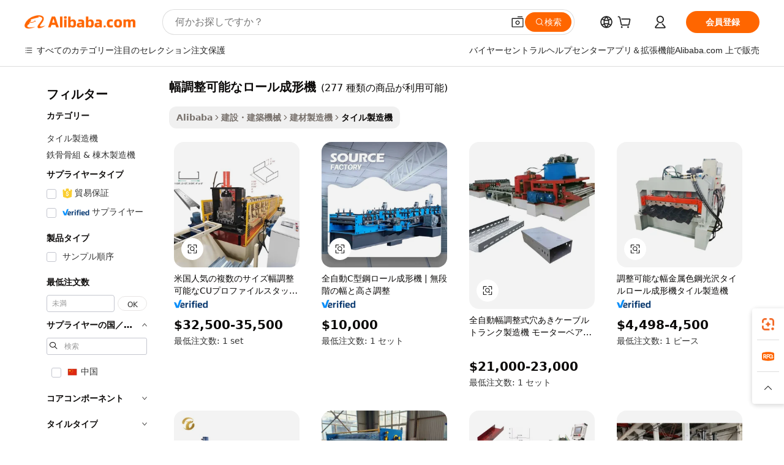

--- FILE ---
content_type: text/html;charset=UTF-8
request_url: https://japanese.alibaba.com/g/width-adjustable-roll-forming-machine_2.html
body_size: 83229
content:

<!-- screen_content -->

    <!-- tangram:5410 begin-->
    <!-- tangram:529998 begin-->
    
<!DOCTYPE html>
<html lang="ja" dir="ltr">
  <head>
        <script>
      window.__BB = {
        scene: window.__bb_scene || 'traffic-free-goods'
      };
      window.__BB.BB_CWV_IGNORE = {
          lcp_element: ['#icbu-buyer-pc-top-banner'],
          lcp_url: [],
        };
      window._timing = {}
      window._timing.first_start = Date.now();
      window.needLoginInspiration = Boolean(false);
      // 变量用于标记页面首次可见时间
      let firstVisibleTime = null;
      if (typeof document.hidden !== 'undefined') {
        // 页面首次加载时直接统计
        if (!document.hidden) {
          firstVisibleTime = Date.now();
          window.__BB_timex = 1
        } else {
          // 页面不可见时监听 visibilitychange 事件
          document.addEventListener('visibilitychange', () => {
            if (!document.hidden) {
              firstVisibleTime = Date.now();
              window.__BB_timex = firstVisibleTime - window.performance.timing.navigationStart
              window.__BB.firstVisibleTime = window.__BB_timex
              console.log("Page became visible after "+ window.__BB_timex + " ms");
            }
          }, { once: true });  // 确保只触发一次
        }
      } else {
        console.warn('Page Visibility API is not supported in this browser.');
      }
    </script>
        <meta name="data-spm" content="a2700">
        <meta name="aplus-xplug" content="NONE">
        <meta name="aplus-icbu-disable-umid" content="1">
        <meta name="google-translate-customization" content="9de59014edaf3b99-22e1cf3b5ca21786-g00bb439a5e9e5f8f-f">
    <meta name="yandex-verification" content="25a76ba8e4443bb3" />
    <meta name="msvalidate.01" content="E3FBF0E89B724C30844BF17C59608E8F" />
    <meta name="viewport" content="width=device-width, initial-scale=1.0, maximum-scale=5.0, user-scalable=yes">
        <link rel="preconnect" href="https://s.alicdn.com/" crossorigin>
    <link rel="dns-prefetch" href="https://s.alicdn.com">
                        <link rel="preload" href="https://s.alicdn.com/@g/alilog/??aplus_plugin_icbufront/index.js,mlog/aplus_v2.js" as="script">
        <link rel="preload" href="https://s.alicdn.com/@img/imgextra/i2/O1CN0153JdbU26g4bILVOyC_!!6000000007690-2-tps-418-58.png" as="image">
        <script>
            window.__APLUS_ABRATE__ = {
        perf_group: 'base64cached',
        scene: "traffic-free-goods",
      };
    </script>
    <meta name="aplus-mmstat-timeout" content="15000">
        <meta content="text/html; charset=utf-8" http-equiv="Content-Type">
          <title>強力な幅調整可能なロール成形機を低価格で-Alibaba.com</title>
      <meta name="keywords" content="roll forming machine,vacuum forming machine,cigarette rolling machine">
      <meta name="description" content="Alibaba.comで入手可能な効率的な幅調整可能なロール成形機を使用して、タイルの生産を強化します。 幅調整可能なロール成形機の耐久性は、コストパフォーマンスを保証します。">
            <meta name="pagetiming-rate" content="9">
      <meta name="pagetiming-resource-rate" content="4">
                    <link rel="canonical" href="https://japanese.alibaba.com/g/width-adjustable-roll-forming-machine_2.html">
                              <link rel="alternate" hreflang="fr" href="https://french.alibaba.com/g/width-adjustable-roll-forming-machine_2.html">
                  <link rel="alternate" hreflang="de" href="https://german.alibaba.com/g/width-adjustable-roll-forming-machine_2.html">
                  <link rel="alternate" hreflang="pt" href="https://portuguese.alibaba.com/g/width-adjustable-roll-forming-machine_2.html">
                  <link rel="alternate" hreflang="it" href="https://italian.alibaba.com/g/width-adjustable-roll-forming-machine_2.html">
                  <link rel="alternate" hreflang="es" href="https://spanish.alibaba.com/g/width-adjustable-roll-forming-machine_2.html">
                  <link rel="alternate" hreflang="ru" href="https://russian.alibaba.com/g/width-adjustable-roll-forming-machine_2.html">
                  <link rel="alternate" hreflang="ko" href="https://korean.alibaba.com/g/width-adjustable-roll-forming-machine_2.html">
                  <link rel="alternate" hreflang="ar" href="https://arabic.alibaba.com/g/width-adjustable-roll-forming-machine_2.html">
                  <link rel="alternate" hreflang="ja" href="https://japanese.alibaba.com/g/width-adjustable-roll-forming-machine_2.html">
                  <link rel="alternate" hreflang="tr" href="https://turkish.alibaba.com/g/width-adjustable-roll-forming-machine_2.html">
                  <link rel="alternate" hreflang="th" href="https://thai.alibaba.com/g/width-adjustable-roll-forming-machine_2.html">
                  <link rel="alternate" hreflang="vi" href="https://vietnamese.alibaba.com/g/width-adjustable-roll-forming-machine_2.html">
                  <link rel="alternate" hreflang="nl" href="https://dutch.alibaba.com/g/width-adjustable-roll-forming-machine_2.html">
                  <link rel="alternate" hreflang="he" href="https://hebrew.alibaba.com/g/width-adjustable-roll-forming-machine_2.html">
                  <link rel="alternate" hreflang="id" href="https://indonesian.alibaba.com/g/width-adjustable-roll-forming-machine_2.html">
                  <link rel="alternate" hreflang="hi" href="https://hindi.alibaba.com/g/width-adjustable-roll-forming-machine_2.html">
                  <link rel="alternate" hreflang="en" href="https://www.alibaba.com/showroom/width-adjustable-roll-forming-machine_2.html">
                  <link rel="alternate" hreflang="zh" href="https://chinese.alibaba.com/g/width-adjustable-roll-forming-machine_2.html">
                  <link rel="alternate" hreflang="x-default" href="https://www.alibaba.com/showroom/width-adjustable-roll-forming-machine_2.html">
                                        <script>
      // Aplus 配置自动打点
      var queue = window.goldlog_queue || (window.goldlog_queue = []);
      var tags = ["button", "a", "div", "span", "i", "svg", "input", "li", "tr"];
      queue.push(
        {
          action: 'goldlog.appendMetaInfo',
          arguments: [
            'aplus-auto-exp',
            [
              {
                logkey: '/sc.ug_msite.new_product_exp',
                cssSelector: '[data-spm-exp]',
                props: ["data-spm-exp"],
              },
              {
                logkey: '/sc.ug_pc.seolist_product_exp',
                cssSelector: '.traffic-card-gallery',
                props: ["data-spm-exp"],
              }
            ]
          ]
        }
      )
      queue.push({
        action: 'goldlog.setMetaInfo',
        arguments: ['aplus-auto-clk', JSON.stringify(tags.map(tag =>({
          "logkey": "/sc.ug_msite.new_product_clk",
          tag,
          "filter": "data-spm-clk",
          "props": ["data-spm-clk"]
        })))],
      });
    </script>
  </head>
  <div id="icbu-header"><div id="the-new-header" data-version="4.4.0" data-tnh-auto-exp="tnh-expose" data-scenes="search-products" style="position: relative;background-color: #fff;border-bottom: 1px solid #ddd;box-sizing: border-box; font-family:Inter,SF Pro Text,Roboto,Helvetica Neue,Helvetica,Tahoma,Arial,PingFang SC,Microsoft YaHei;"><div style="display: flex;align-items:center;height: 72px;min-width: 1200px;max-width: 1580px;margin: 0 auto;padding: 0 40px;box-sizing: border-box;"><img style="height: 29px; width: 209px;" src="https://s.alicdn.com/@img/imgextra/i2/O1CN0153JdbU26g4bILVOyC_!!6000000007690-2-tps-418-58.png" alt="" /></div><div style="min-width: 1200px;max-width: 1580px;margin: 0 auto;overflow: hidden;font-size: 14px;display: flex;justify-content: space-between;padding: 0 40px;box-sizing: border-box;"><div style="display: flex; align-items: center; justify-content: space-between"><div style="position: relative; height: 36px; padding: 0 28px 0 20px">All categories</div><div style="position: relative; height: 36px; padding-right: 28px">Featured selections</div><div style="position: relative; height: 36px">Trade Assurance</div></div><div style="display: flex; align-items: center; justify-content: space-between"><div style="position: relative; height: 36px; padding-right: 28px">Buyer Central</div><div style="position: relative; height: 36px; padding-right: 28px">Help Center</div><div style="position: relative; height: 36px; padding-right: 28px">Get the app</div><div style="position: relative; height: 36px">Become a supplier</div></div></div></div></div></div>
  <body data-spm="7724857" style="min-height: calc(100vh + 1px)"><script 
id="beacon-aplus"   
src="//s.alicdn.com/@g/alilog/??aplus_plugin_icbufront/index.js,mlog/aplus_v2.js"
exparams="aplus=async&userid=&aplus&ali_beacon_id=&ali_apache_id=&ali_apache_track=&ali_apache_tracktmp=&eagleeye_traceid=2101d92c17683504879511931e123a&ip=3%2e141%2e167%2e147&dmtrack_c={ali%5fresin%5ftrace%3dse%5frst%3dnull%7csp%5fviewtype%3dY%7cset%3d3%7cser%3d1007%7cpageId%3de3d1c2e783ec4db1900a3ed11c44089b%7cm%5fpageid%3dnull%7cpvmi%3d44c0bf4b828f4d79b492a7b2b86f4ffa%7csek%5fsepd%3d%25E5%25B9%2585%25E8%25AA%25BF%25E6%2595%25B4%25E5%258F%25AF%25E8%2583%25BD%25E3%2581%25AA%25E3%2583%25AD%25E3%2583%25BC%25E3%2583%25AB%25E6%2588%2590%25E5%25BD%25A2%25E6%25A9%259F%7csek%3dwidth%2badjustable%2broll%2bforming%2bmachine%7cse%5fpn%3d2%7cp4pid%3d7296d60b%2d46a6%2d4a52%2daddb%2d931a3bcb127a%7csclkid%3dnull%7cforecast%5fpost%5fcate%3dnull%7cseo%5fnew%5fuser%5fflag%3dfalse%7ccategoryId%3d431407%7cseo%5fsearch%5fmodel%5fupgrade%5fv2%3d2025070801%7cseo%5fmodule%5fcard%5f20240624%3d202406242%7clong%5ftext%5fgoogle%5ftranslate%5fv2%3d2407142%7cseo%5fcontent%5ftd%5fbottom%5ftext%5fupdate%5fkey%3d2025070801%7cseo%5fsearch%5fmodel%5fupgrade%5fv3%3d2025072201%7cdamo%5falt%5freplace%3d2485818%7cseo%5fsearch%5fmodel%5fmulti%5fupgrade%5fv3%3d2025081101%7cwap%5fcross%3d2007659%7cwap%5fcs%5faction%3d2005494%7cAPP%5fVisitor%5fActive%3d26705%7cseo%5fshowroom%5fgoods%5fmix%3d2005244%7cseo%5fdefault%5fcached%5flong%5ftext%5ffrom%5fnew%5fkeyword%5fstep%3d2024122502%7cshowroom%5fgeneral%5ftemplate%3d2005292%7cwap%5fcs%5ftext%3dnull%7cstructured%5fdata%3d2025052702%7cseo%5fmulti%5fstyle%5ftext%5fupdate%3d2511182%7cpc%5fnew%5fheader%3dnull%7cseo%5fmeta%5fcate%5ftemplate%5fv1%3d2025042401%7cseo%5fmeta%5ftd%5fsearch%5fkeyword%5fstep%5fv1%3d2025040999%7cseo%5fshowroom%5fbiz%5fbabablog%3d1%7cshowroom%5fft%5flong%5ftext%5fbaks%3d80802%7cAPP%5fGrowing%5fBuyer%5fHigh%5fIntent%5fActive%3d25485%7cshowroom%5fpc%5fv2019%3d2104%7cAPP%5fProspecting%5fBuyer%3d26706%7ccache%5fcontrol%3dnull%7cAPP%5fChurned%5fCore%5fBuyer%3d25463%7cseo%5fdefault%5fcached%5flong%5ftext%5fstep%3d24110802%7camp%5flighthouse%5fscore%5fimage%3d19657%7cseo%5fft%5ftranslate%5fgemini%3d25012003%7cwap%5fnode%5fssr%3d2015725%7cdataphant%5fopen%3d27030%7clongtext%5fmulti%5fstyle%5fexpand%5frussian%3d2510141%7cseo%5flongtext%5fgoogle%5fdata%5fsection%3d25021702%7cindustry%5fpopular%5ffloor%3dnull%7cwap%5fad%5fgoods%5fproduct%5finterval%3dnull%7cseo%5fgoods%5fbootom%5fwholesale%5flink%3dnull%7cseo%5fmiddle%5fwholesale%5flink%3d2486164%7cseo%5fkeyword%5faatest%3d19%7cft%5flong%5ftext%5fenpand%5fstep2%3d121602%7cseo%5fft%5flongtext%5fexpand%5fstep3%3d25012102%7cseo%5fwap%5fheadercard%3d2006288%7cAPP%5fChurned%5fInactive%5fVisitor%3d25496%7cAPP%5fGrowing%5fBuyer%5fHigh%5fIntent%5fInactive%3d25484%7cseo%5fmeta%5ftd%5fmulti%5fkey%3d2025061801%7ctop%5frecommend%5f20250120%3d202501201%7clongtext%5fmulti%5fstyle%5fexpand%5ffrench%5fcopy%3d25091802%7clongtext%5fmulti%5fstyle%5fexpand%5ffrench%5fcopy%5fcopy%3d25092502%7cseo%5ffloor%5fexp%3dnull%7cseo%5fshowroom%5falgo%5flink%3d17764%7cseo%5fmeta%5ftd%5faib%5fgeneral%5fkey%3d2025091901%7ccountry%5findustry%3d202311033%7cshowroom%5fft%5flong%5ftext%5fenpand%5fstep1%3d101102%7cseo%5fshowroom%5fnorel%3dnull%7cplp%5fstyle%5f25%5fpc%3d202505222%7cseo%5fggs%5flayer%3d10011%7cquery%5fmutil%5flang%5ftranslate%3d2025060300%7cAPP%5fChurned%5fBuyer%3d25468%7cstream%5frender%5fperf%5fopt%3d2309181%7cwap%5fgoods%3d2007383%7cseo%5fshowroom%5fsimilar%5f20240614%3d202406142%7cchinese%5fopen%3d6307%7cquery%5fgpt%5ftranslate%3d20240820%7cad%5fproduct%5finterval%3dnull%7camp%5fto%5fpwa%3d2007359%7cplp%5faib%5fmulti%5fai%5fmeta%3d20250401%7cwap%5fsupplier%5fcontent%3dnull%7cpc%5ffree%5frefactoring%3d20220315%7csso%5foem%5ffloor%3d30031%7cAPP%5fGrowing%5fBuyer%5fInactive%3d25476%7cseo%5fpc%5fnew%5fview%5f20240807%3d202408072%7cseo%5fbottom%5ftext%5fentity%5fkey%5fcopy%3d2025062400%7cstream%5frender%3d433763%7cseo%5fmodule%5fcard%5f20240424%3d202404241%7cseo%5ftitle%5freplace%5f20191226%3d5841%7clongtext%5fmulti%5fstyle%5fexpand%3d25090802%7cgoogleweblight%3d6516%7clighthouse%5fbase64%3dnull%7cAPP%5fProspecting%5fBuyer%5fActive%3d26716%7cad%5fgoods%5fproduct%5finterval%3dnull%7cseo%5fbottom%5fdeep%5fextend%5fkw%5fkey%3d2025071101%7clongtext%5fmulti%5fstyle%5fexpand%5fturkish%3d25102801%7cilink%5fuv%3d20240911%7cwap%5flist%5fwakeup%3d2005832%7ctpp%5fcrosslink%5fpc%3d20205311%7cseo%5ftop%5fbooth%3d18501%7cAPP%5fGrowing%5fBuyer%5fLess%5fActive%3d25472%7cseo%5fsearch%5fmodel%5fupgrade%5frank%3d2025092401%7cgoodslayer%3d7977%7cft%5flong%5ftext%5ftranslate%5fexpand%5fstep1%3d24110802%7cseo%5fheaderstyle%5ftraffic%5fkey%5fv1%3d2025072100%7ccrosslink%5fswitch%3d2008141%7cp4p%5foutline%3d20240328%7cseo%5fmeta%5ftd%5faib%5fv2%5fkey%3d2025091800%7crts%5fmulti%3d2008404%7cseo%5fad%5foptimization%5fkey%5fv2%3d2025072300%7cAPP%5fVisitor%5fLess%5fActive%3d26690%7cplp%5fstyle%5f25%3d202505192%7ccdn%5fvm%3d2007368%7cwap%5fad%5fproduct%5finterval%3dnull%7cseo%5fsearch%5fmodel%5fmulti%5fupgrade%5frank%3d2025092401%7cpc%5fcard%5fshare%3d2025081201%7cAPP%5fGrowing%5fBuyer%5fHigh%5fIntent%5fLess%5fActive%3d25480%7cgoods%5ftitle%5fsubstitute%3d9618%7cwap%5fscreen%5fexp%3d2025081400%7creact%5fheader%5ftest%3d202502182%7cpc%5fcs%5fcolor%3d2005788%7cshowroom%5fft%5flong%5ftext%5ftest%3d72502%7cone%5ftap%5flogin%5fABTest%3d202308153%7cseo%5fhyh%5fshow%5ftags%3dnull%7cplp%5fstructured%5fdata%3d2508182%7cguide%5fdelete%3d2008526%7cseo%5findustry%5ftemplate%3dnull%7cseo%5fmeta%5ftd%5fmulti%5fes%5fkey%3d2025073101%7cseo%5fshowroom%5fdata%5fmix%3d19888%7csso%5ftop%5franking%5ffloor%3d20031%7cseo%5ftd%5fdeep%5fupgrade%5fkey%5fv3%3d2025081101%7cwap%5fue%5fone%3d2025111401%7cshowroom%5fto%5frts%5flink%3d2008480%7ccountrysearch%5ftest%3dnull%7cchannel%5famp%5fto%5fpwa%3d2008435%7cseo%5fmulti%5fstyles%5flong%5ftext%3d2503172%7cseo%5fmeta%5ftext%5fmutli%5fcate%5ftemplate%5fv1%3d2025080800%7cseo%5fdefault%5fcached%5fmutil%5flong%5ftext%5fstep%3d24110436%7cseo%5faction%5fpoint%5ftype%3d22823%7cseo%5faib%5ftd%5flaunch%5f20240828%5fcopy%3d202408282%7cseo%5fshowroom%5fwholesale%5flink%3d2486142%7cseo%5fperf%5fimprove%3d2023999%7cseo%5fwap%5flist%5fbounce%5f01%3d2063%7cseo%5fwap%5flist%5fbounce%5f02%3d2128%7cAPP%5fGrowing%5fBuyer%5fActive%3d25492%7cvideolayer%3dnull%7cvideo%5fplay%3dnull%7cAPP%5fChurned%5fMember%5fInactive%3d25501%7cseo%5fgoogle%5fnew%5fstruct%3d438326%7cicbu%5falgo%5fp4p%5fseo%5fad%3d2025072300%7ctpp%5ftrace%3dseoKeyword%2dseoKeyword%5fv3%2dproduct%2dPRODUCT%5fFAIL}&pageid=038da7932101ec461768350488&hn=ensearchweb033001236070%2erg%2dus%2deast%2eus44&asid=AQAAAAAY42ZpWCbPEwAAAABnQ6g0Aes9Gw==&treq=&tres=" async>
</script>
            <style>body{background-color:white;}.no-scrollbar.il-sticky.il-top-0.il-max-h-\[100vh\].il-w-\[200px\].il-flex-shrink-0.il-flex-grow-0.il-overflow-y-scroll{background-color:#FFF;padding-left:12px}</style>
                    <!-- tangram:530006 begin-->
<!--  -->
 <style>
   @keyframes il-spin {
     to {
       transform: rotate(360deg);
     }
   }
   @keyframes il-pulse {
     50% {
       opacity: 0.5;
     }
   }
   .traffic-card-gallery {display: flex;position: relative;flex-direction: column;justify-content: flex-start;border-radius: 0.5rem;background-color: #fff;padding: 0.5rem 0.5rem 1rem;overflow: hidden;font-size: 0.75rem;line-height: 1rem;}
   .traffic-card-list {display: flex;position: relative;flex-direction: row;justify-content: flex-start;border-bottom-width: 1px;background-color: #fff;padding: 1rem;height: 292px;overflow: hidden;font-size: 0.75rem;line-height: 1rem;}
   .product-price {
     b {
       font-size: 22px;
     }
   }
   .skel-loading {
       animation: il-pulse 2s cubic-bezier(0.4, 0, 0.6, 1) infinite;background-color: hsl(60, 4.8%, 95.9%);
   }
 </style>
<div id="first-cached-card">
  <div style="box-sizing:border-box;display: flex;position: absolute;left: 0;right: 0;margin: 0 auto;z-index: 1;min-width: 1200px;max-width: 1580px;padding: 0.75rem 3.25rem 0;pointer-events: none;">
    <!--页面左侧区域-->
    <div style="width: 200px;padding-top: 1rem;padding-left:12px; background-color: #fff;border-radius: 0.25rem">
      <div class="skel-loading" style="height: 1.5rem;width: 50%;border-radius: 0.25rem;"></div>
      <div style="margin-top: 1rem;margin-bottom: 1rem;">
        <div class="skel-loading" style="height: 1rem;width: calc(100% * 5 / 6);"></div>
        <div
          class="skel-loading"
          style="margin-top: 1rem;height: 1rem;width: calc(100% * 8 / 12);"
        ></div>
        <div class="skel-loading" style="margin-top: 1rem;height: 1rem;width: 75%;"></div>
        <div
          class="skel-loading"
          style="margin-top: 1rem;height: 1rem;width: calc(100% * 7 / 12);"
        ></div>
      </div>
      <div class="skel-loading" style="height: 1.5rem;width: 50%;border-radius: 0.25rem;"></div>
      <div style="margin-top: 1rem;margin-bottom: 1rem;">
        <div class="skel-loading" style="height: 1rem;width: calc(100% * 5 / 6);"></div>
        <div
          class="skel-loading"
          style="margin-top: 1rem;height: 1rem;width: calc(100% * 8 / 12);"
        ></div>
        <div class="skel-loading" style="margin-top: 1rem;height: 1rem;width: 75%;"></div>
        <div
          class="skel-loading"
          style="margin-top: 1rem;height: 1rem;width: calc(100% * 7 / 12);"
        ></div>
      </div>
      <div class="skel-loading" style="height: 1.5rem;width: 50%;border-radius: 0.25rem;"></div>
      <div style="margin-top: 1rem;margin-bottom: 1rem;">
        <div class="skel-loading" style="height: 1rem;width: calc(100% * 5 / 6);"></div>
        <div
          class="skel-loading"
          style="margin-top: 1rem;height: 1rem;width: calc(100% * 8 / 12);"
        ></div>
        <div class="skel-loading" style="margin-top: 1rem;height: 1rem;width: 75%;"></div>
        <div
          class="skel-loading"
          style="margin-top: 1rem;height: 1rem;width: calc(100% * 7 / 12);"
        ></div>
      </div>
      <div class="skel-loading" style="height: 1.5rem;width: 50%;border-radius: 0.25rem;"></div>
      <div style="margin-top: 1rem;margin-bottom: 1rem;">
        <div class="skel-loading" style="height: 1rem;width: calc(100% * 5 / 6);"></div>
        <div
          class="skel-loading"
          style="margin-top: 1rem;height: 1rem;width: calc(100% * 8 / 12);"
        ></div>
        <div class="skel-loading" style="margin-top: 1rem;height: 1rem;width: 75%;"></div>
        <div
          class="skel-loading"
          style="margin-top: 1rem;height: 1rem;width: calc(100% * 7 / 12);"
        ></div>
      </div>
      <div class="skel-loading" style="height: 1.5rem;width: 50%;border-radius: 0.25rem;"></div>
      <div style="margin-top: 1rem;margin-bottom: 1rem;">
        <div class="skel-loading" style="height: 1rem;width: calc(100% * 5 / 6);"></div>
        <div
          class="skel-loading"
          style="margin-top: 1rem;height: 1rem;width: calc(100% * 8 / 12);"
        ></div>
        <div class="skel-loading" style="margin-top: 1rem;height: 1rem;width: 75%;"></div>
        <div
          class="skel-loading"
          style="margin-top: 1rem;height: 1rem;width: calc(100% * 7 / 12);"
        ></div>
      </div>
      <div class="skel-loading" style="height: 1.5rem;width: 50%;border-radius: 0.25rem;"></div>
      <div style="margin-top: 1rem;margin-bottom: 1rem;">
        <div class="skel-loading" style="height: 1rem;width: calc(100% * 5 / 6);"></div>
        <div
          class="skel-loading"
          style="margin-top: 1rem;height: 1rem;width: calc(100% * 8 / 12);"
        ></div>
        <div class="skel-loading" style="margin-top: 1rem;height: 1rem;width: 75%;"></div>
        <div
          class="skel-loading"
          style="margin-top: 1rem;height: 1rem;width: calc(100% * 7 / 12);"
        ></div>
      </div>
    </div>
    <!--页面主体区域-->
    <div style="flex: 1 1 0%; overflow: hidden;padding: 0.5rem 0.5rem 0.5rem 1.5rem">
      <div style="height: 1.25rem;margin-bottom: 1rem;"></div>
      <!-- keywords -->
      <div style="margin-bottom: 1rem;height: 1.75rem;font-weight: 700;font-size: 1.25rem;line-height: 1.75rem;"></div>
      <!-- longtext -->
            <div style="width: calc(25% - 0.9rem);pointer-events: auto">
        <div class="traffic-card-gallery">
          <!-- ProductImage -->
          <a href="//www.alibaba.com/product-detail/USA-Popular-Multiple-Sizes-Width-Adjustable_1601185055084.html?from=SEO" target="_blank" style="position: relative;margin-bottom: 0.5rem;aspect-ratio: 1;overflow: hidden;border-radius: 0.5rem;">
            <div style="display: flex; overflow: hidden">
              <div style="position: relative;margin: 0;width: 100%;min-width: 0;flex-shrink: 0;flex-grow: 0;flex-basis: 100%;padding: 0;">
                <img style="position: relative; aspect-ratio: 1; width: 100%" src="[data-uri]" loading="eager" />
                <div style="position: absolute;left: 0;bottom: 0;right: 0;top: 0;background-color: #000;opacity: 0.05;"></div>
              </div>
            </div>
          </a>
          <div style="display: flex;flex: 1 1 0%;flex-direction: column;justify-content: space-between;">
            <div>
              <a class="skel-loading" style="margin-top: 0.5rem;display:inline-block;width:100%;height:1rem;" href="//www.alibaba.com/product-detail/USA-Popular-Multiple-Sizes-Width-Adjustable_1601185055084.html" target="_blank"></a>
              <a class="skel-loading" style="margin-top: 0.125rem;display:inline-block;width:100%;height:1rem;" href="//www.alibaba.com/product-detail/USA-Popular-Multiple-Sizes-Width-Adjustable_1601185055084.html" target="_blank"></a>
              <div class="skel-loading" style="margin-top: 0.25rem;height:1.625rem;width:75%"></div>
              <div class="skel-loading" style="margin-top: 0.5rem;height: 1rem;width:50%"></div>
              <div class="skel-loading" style="margin-top:0.25rem;height:1rem;width:25%"></div>
            </div>
          </div>

        </div>
      </div>

    </div>
  </div>
</div>
<!-- tangram:530006 end-->
            <style>
.component-left-filter-callback{display:flex;position:relative;margin-top:10px;height:1200px}.component-left-filter-callback img{width:200px}.component-left-filter-callback i{position:absolute;top:5%;left:50%}.related-search-wrapper{padding:.5rem;--tw-bg-opacity: 1;background-color:#fff;background-color:rgba(255,255,255,var(--tw-bg-opacity, 1));border-width:1px;border-color:var(--input)}.related-search-wrapper .related-search-box{margin:12px 16px}.related-search-wrapper .related-search-box .related-search-title{display:inline;float:start;color:#666;word-wrap:break-word;margin-right:12px;width:13%}.related-search-wrapper .related-search-box .related-search-content{display:flex;flex-wrap:wrap}.related-search-wrapper .related-search-box .related-search-content .related-search-link{margin-right:12px;width:23%;overflow:hidden;color:#666;text-overflow:ellipsis;white-space:nowrap}.product-title img{margin-right:.5rem;display:inline-block;height:1rem;vertical-align:sub}.product-price b{font-size:22px}.similar-icon{position:absolute;bottom:12px;z-index:2;right:12px}.rfq-card{display:inline-block;position:relative;box-sizing:border-box;margin-bottom:36px}.rfq-card .rfq-card-content{display:flex;position:relative;flex-direction:column;align-items:flex-start;background-size:cover;background-color:#fff;padding:12px;width:100%;height:100%}.rfq-card .rfq-card-content .rfq-card-icon{margin-top:50px}.rfq-card .rfq-card-content .rfq-card-icon img{width:45px}.rfq-card .rfq-card-content .rfq-card-top-title{margin-top:14px;color:#222;font-weight:400;font-size:16px}.rfq-card .rfq-card-content .rfq-card-title{margin-top:24px;color:#333;font-weight:800;font-size:20px}.rfq-card .rfq-card-content .rfq-card-input-box{margin-top:24px;width:100%}.rfq-card .rfq-card-content .rfq-card-input-box textarea{box-sizing:border-box;border:1px solid #ddd;border-radius:4px;background-color:#fff;padding:9px 12px;width:100%;height:88px;resize:none;color:#666;font-weight:400;font-size:13px;font-family:inherit}.rfq-card .rfq-card-content .rfq-card-button{margin-top:24px;border:1px solid #666;border-radius:16px;background-color:#fff;width:67%;color:#000;font-weight:700;font-size:14px;line-height:30px;text-align:center}[data-modulename^=ProductList-] div{contain-intrinsic-size:auto 500px}.traffic-card-gallery:hover{--tw-shadow: 0px 2px 6px 2px rgba(0,0,0,.12157);--tw-shadow-colored: 0px 2px 6px 2px var(--tw-shadow-color);box-shadow:0 0 #0000,0 0 #0000,0 2px 6px 2px #0000001f;box-shadow:var(--tw-ring-offset-shadow, 0 0 rgba(0,0,0,0)),var(--tw-ring-shadow, 0 0 rgba(0,0,0,0)),var(--tw-shadow);z-index:10}.traffic-card-gallery{position:relative;display:flex;flex-direction:column;justify-content:flex-start;overflow:hidden;border-radius:.75rem;--tw-bg-opacity: 1;background-color:#fff;background-color:rgba(255,255,255,var(--tw-bg-opacity, 1));padding:.5rem;font-size:.75rem;line-height:1rem}.traffic-card-list{position:relative;display:flex;height:292px;flex-direction:row;justify-content:flex-start;overflow:hidden;border-bottom-width:1px;--tw-bg-opacity: 1;background-color:#fff;background-color:rgba(255,255,255,var(--tw-bg-opacity, 1));padding:1rem;font-size:.75rem;line-height:1rem}.traffic-card-g-industry:hover{--tw-shadow: 0 0 10px rgba(0,0,0,.1);--tw-shadow-colored: 0 0 10px var(--tw-shadow-color);box-shadow:0 0 #0000,0 0 #0000,0 0 10px #0000001a;box-shadow:var(--tw-ring-offset-shadow, 0 0 rgba(0,0,0,0)),var(--tw-ring-shadow, 0 0 rgba(0,0,0,0)),var(--tw-shadow)}.traffic-card-g-industry{position:relative;border-radius:var(--radius);--tw-bg-opacity: 1;background-color:#fff;background-color:rgba(255,255,255,var(--tw-bg-opacity, 1));padding:1.25rem .75rem .75rem;font-size:.875rem;line-height:1.25rem}.module-filter-section-wrapper{max-height:none!important;overflow-x:hidden}*,:before,:after{--tw-border-spacing-x: 0;--tw-border-spacing-y: 0;--tw-translate-x: 0;--tw-translate-y: 0;--tw-rotate: 0;--tw-skew-x: 0;--tw-skew-y: 0;--tw-scale-x: 1;--tw-scale-y: 1;--tw-pan-x: ;--tw-pan-y: ;--tw-pinch-zoom: ;--tw-scroll-snap-strictness: proximity;--tw-gradient-from-position: ;--tw-gradient-via-position: ;--tw-gradient-to-position: ;--tw-ordinal: ;--tw-slashed-zero: ;--tw-numeric-figure: ;--tw-numeric-spacing: ;--tw-numeric-fraction: ;--tw-ring-inset: ;--tw-ring-offset-width: 0px;--tw-ring-offset-color: #fff;--tw-ring-color: rgba(59, 130, 246, .5);--tw-ring-offset-shadow: 0 0 rgba(0,0,0,0);--tw-ring-shadow: 0 0 rgba(0,0,0,0);--tw-shadow: 0 0 rgba(0,0,0,0);--tw-shadow-colored: 0 0 rgba(0,0,0,0);--tw-blur: ;--tw-brightness: ;--tw-contrast: ;--tw-grayscale: ;--tw-hue-rotate: ;--tw-invert: ;--tw-saturate: ;--tw-sepia: ;--tw-drop-shadow: ;--tw-backdrop-blur: ;--tw-backdrop-brightness: ;--tw-backdrop-contrast: ;--tw-backdrop-grayscale: ;--tw-backdrop-hue-rotate: ;--tw-backdrop-invert: ;--tw-backdrop-opacity: ;--tw-backdrop-saturate: ;--tw-backdrop-sepia: ;--tw-contain-size: ;--tw-contain-layout: ;--tw-contain-paint: ;--tw-contain-style: }::backdrop{--tw-border-spacing-x: 0;--tw-border-spacing-y: 0;--tw-translate-x: 0;--tw-translate-y: 0;--tw-rotate: 0;--tw-skew-x: 0;--tw-skew-y: 0;--tw-scale-x: 1;--tw-scale-y: 1;--tw-pan-x: ;--tw-pan-y: ;--tw-pinch-zoom: ;--tw-scroll-snap-strictness: proximity;--tw-gradient-from-position: ;--tw-gradient-via-position: ;--tw-gradient-to-position: ;--tw-ordinal: ;--tw-slashed-zero: ;--tw-numeric-figure: ;--tw-numeric-spacing: ;--tw-numeric-fraction: ;--tw-ring-inset: ;--tw-ring-offset-width: 0px;--tw-ring-offset-color: #fff;--tw-ring-color: rgba(59, 130, 246, .5);--tw-ring-offset-shadow: 0 0 rgba(0,0,0,0);--tw-ring-shadow: 0 0 rgba(0,0,0,0);--tw-shadow: 0 0 rgba(0,0,0,0);--tw-shadow-colored: 0 0 rgba(0,0,0,0);--tw-blur: ;--tw-brightness: ;--tw-contrast: ;--tw-grayscale: ;--tw-hue-rotate: ;--tw-invert: ;--tw-saturate: ;--tw-sepia: ;--tw-drop-shadow: ;--tw-backdrop-blur: ;--tw-backdrop-brightness: ;--tw-backdrop-contrast: ;--tw-backdrop-grayscale: ;--tw-backdrop-hue-rotate: ;--tw-backdrop-invert: ;--tw-backdrop-opacity: ;--tw-backdrop-saturate: ;--tw-backdrop-sepia: ;--tw-contain-size: ;--tw-contain-layout: ;--tw-contain-paint: ;--tw-contain-style: }*,:before,:after{box-sizing:border-box;border-width:0;border-style:solid;border-color:#e5e7eb}:before,:after{--tw-content: ""}html,:host{line-height:1.5;-webkit-text-size-adjust:100%;-moz-tab-size:4;-o-tab-size:4;tab-size:4;font-family:ui-sans-serif,system-ui,-apple-system,Segoe UI,Roboto,Ubuntu,Cantarell,Noto Sans,sans-serif,"Apple Color Emoji","Segoe UI Emoji",Segoe UI Symbol,"Noto Color Emoji";font-feature-settings:normal;font-variation-settings:normal;-webkit-tap-highlight-color:transparent}body{margin:0;line-height:inherit}hr{height:0;color:inherit;border-top-width:1px}abbr:where([title]){text-decoration:underline;-webkit-text-decoration:underline dotted;text-decoration:underline dotted}h1,h2,h3,h4,h5,h6{font-size:inherit;font-weight:inherit}a{color:inherit;text-decoration:inherit}b,strong{font-weight:bolder}code,kbd,samp,pre{font-family:ui-monospace,SFMono-Regular,Menlo,Monaco,Consolas,Liberation Mono,Courier New,monospace;font-feature-settings:normal;font-variation-settings:normal;font-size:1em}small{font-size:80%}sub,sup{font-size:75%;line-height:0;position:relative;vertical-align:baseline}sub{bottom:-.25em}sup{top:-.5em}table{text-indent:0;border-color:inherit;border-collapse:collapse}button,input,optgroup,select,textarea{font-family:inherit;font-feature-settings:inherit;font-variation-settings:inherit;font-size:100%;font-weight:inherit;line-height:inherit;letter-spacing:inherit;color:inherit;margin:0;padding:0}button,select{text-transform:none}button,input:where([type=button]),input:where([type=reset]),input:where([type=submit]){-webkit-appearance:button;background-color:transparent;background-image:none}:-moz-focusring{outline:auto}:-moz-ui-invalid{box-shadow:none}progress{vertical-align:baseline}::-webkit-inner-spin-button,::-webkit-outer-spin-button{height:auto}[type=search]{-webkit-appearance:textfield;outline-offset:-2px}::-webkit-search-decoration{-webkit-appearance:none}::-webkit-file-upload-button{-webkit-appearance:button;font:inherit}summary{display:list-item}blockquote,dl,dd,h1,h2,h3,h4,h5,h6,hr,figure,p,pre{margin:0}fieldset{margin:0;padding:0}legend{padding:0}ol,ul,menu{list-style:none;margin:0;padding:0}dialog{padding:0}textarea{resize:vertical}input::-moz-placeholder,textarea::-moz-placeholder{opacity:1;color:#9ca3af}input::placeholder,textarea::placeholder{opacity:1;color:#9ca3af}button,[role=button]{cursor:pointer}:disabled{cursor:default}img,svg,video,canvas,audio,iframe,embed,object{display:block;vertical-align:middle}img,video{max-width:100%;height:auto}[hidden]:where(:not([hidden=until-found])){display:none}:root{--background: hsl(0, 0%, 100%);--foreground: hsl(20, 14.3%, 4.1%);--card: hsl(0, 0%, 100%);--card-foreground: hsl(20, 14.3%, 4.1%);--popover: hsl(0, 0%, 100%);--popover-foreground: hsl(20, 14.3%, 4.1%);--primary: hsl(24, 100%, 50%);--primary-foreground: hsl(60, 9.1%, 97.8%);--secondary: hsl(60, 4.8%, 95.9%);--secondary-foreground: #333;--muted: hsl(60, 4.8%, 95.9%);--muted-foreground: hsl(25, 5.3%, 44.7%);--accent: hsl(60, 4.8%, 95.9%);--accent-foreground: hsl(24, 9.8%, 10%);--destructive: hsl(0, 84.2%, 60.2%);--destructive-foreground: hsl(60, 9.1%, 97.8%);--border: hsl(20, 5.9%, 90%);--input: hsl(20, 5.9%, 90%);--ring: hsl(24.6, 95%, 53.1%);--radius: 1rem}.dark{--background: hsl(20, 14.3%, 4.1%);--foreground: hsl(60, 9.1%, 97.8%);--card: hsl(20, 14.3%, 4.1%);--card-foreground: hsl(60, 9.1%, 97.8%);--popover: hsl(20, 14.3%, 4.1%);--popover-foreground: hsl(60, 9.1%, 97.8%);--primary: hsl(20.5, 90.2%, 48.2%);--primary-foreground: hsl(60, 9.1%, 97.8%);--secondary: hsl(12, 6.5%, 15.1%);--secondary-foreground: hsl(60, 9.1%, 97.8%);--muted: hsl(12, 6.5%, 15.1%);--muted-foreground: hsl(24, 5.4%, 63.9%);--accent: hsl(12, 6.5%, 15.1%);--accent-foreground: hsl(60, 9.1%, 97.8%);--destructive: hsl(0, 72.2%, 50.6%);--destructive-foreground: hsl(60, 9.1%, 97.8%);--border: hsl(12, 6.5%, 15.1%);--input: hsl(12, 6.5%, 15.1%);--ring: hsl(20.5, 90.2%, 48.2%)}*{border-color:#e7e5e4;border-color:var(--border)}body{background-color:#fff;background-color:var(--background);color:#0c0a09;color:var(--foreground)}.il-sr-only{position:absolute;width:1px;height:1px;padding:0;margin:-1px;overflow:hidden;clip:rect(0,0,0,0);white-space:nowrap;border-width:0}.il-invisible{visibility:hidden}.il-fixed{position:fixed}.il-absolute{position:absolute}.il-relative{position:relative}.il-sticky{position:sticky}.il-inset-0{inset:0}.il--bottom-12{bottom:-3rem}.il--top-12{top:-3rem}.il-bottom-0{bottom:0}.il-bottom-2{bottom:.5rem}.il-bottom-3{bottom:.75rem}.il-bottom-4{bottom:1rem}.il-end-0{right:0}.il-end-2{right:.5rem}.il-end-3{right:.75rem}.il-end-4{right:1rem}.il-left-0{left:0}.il-left-3{left:.75rem}.il-right-0{right:0}.il-right-2{right:.5rem}.il-right-3{right:.75rem}.il-start-0{left:0}.il-start-1\/2{left:50%}.il-start-2{left:.5rem}.il-start-3{left:.75rem}.il-start-\[50\%\]{left:50%}.il-top-0{top:0}.il-top-1\/2{top:50%}.il-top-16{top:4rem}.il-top-4{top:1rem}.il-top-\[50\%\]{top:50%}.il-z-10{z-index:10}.il-z-50{z-index:50}.il-z-\[9999\]{z-index:9999}.il-col-span-4{grid-column:span 4 / span 4}.il-m-0{margin:0}.il-m-3{margin:.75rem}.il-m-auto{margin:auto}.il-mx-auto{margin-left:auto;margin-right:auto}.il-my-3{margin-top:.75rem;margin-bottom:.75rem}.il-my-5{margin-top:1.25rem;margin-bottom:1.25rem}.il-my-auto{margin-top:auto;margin-bottom:auto}.\!il-mb-4{margin-bottom:1rem!important}.il--mt-4{margin-top:-1rem}.il-mb-0{margin-bottom:0}.il-mb-1{margin-bottom:.25rem}.il-mb-2{margin-bottom:.5rem}.il-mb-3{margin-bottom:.75rem}.il-mb-4{margin-bottom:1rem}.il-mb-5{margin-bottom:1.25rem}.il-mb-6{margin-bottom:1.5rem}.il-mb-8{margin-bottom:2rem}.il-mb-\[-0\.75rem\]{margin-bottom:-.75rem}.il-mb-\[0\.125rem\]{margin-bottom:.125rem}.il-me-1{margin-right:.25rem}.il-me-2{margin-right:.5rem}.il-me-3{margin-right:.75rem}.il-me-auto{margin-right:auto}.il-mr-1{margin-right:.25rem}.il-mr-2{margin-right:.5rem}.il-ms-1{margin-left:.25rem}.il-ms-4{margin-left:1rem}.il-ms-5{margin-left:1.25rem}.il-ms-8{margin-left:2rem}.il-ms-\[\.375rem\]{margin-left:.375rem}.il-ms-auto{margin-left:auto}.il-mt-0{margin-top:0}.il-mt-0\.5{margin-top:.125rem}.il-mt-1{margin-top:.25rem}.il-mt-2{margin-top:.5rem}.il-mt-3{margin-top:.75rem}.il-mt-4{margin-top:1rem}.il-mt-6{margin-top:1.5rem}.il-line-clamp-1{overflow:hidden;display:-webkit-box;-webkit-box-orient:vertical;-webkit-line-clamp:1}.il-line-clamp-2{overflow:hidden;display:-webkit-box;-webkit-box-orient:vertical;-webkit-line-clamp:2}.il-line-clamp-6{overflow:hidden;display:-webkit-box;-webkit-box-orient:vertical;-webkit-line-clamp:6}.il-inline-block{display:inline-block}.il-inline{display:inline}.il-flex{display:flex}.il-inline-flex{display:inline-flex}.il-grid{display:grid}.il-aspect-square{aspect-ratio:1 / 1}.il-size-5{width:1.25rem;height:1.25rem}.il-h-1{height:.25rem}.il-h-10{height:2.5rem}.il-h-11{height:2.75rem}.il-h-20{height:5rem}.il-h-24{height:6rem}.il-h-3\.5{height:.875rem}.il-h-4{height:1rem}.il-h-40{height:10rem}.il-h-6{height:1.5rem}.il-h-8{height:2rem}.il-h-9{height:2.25rem}.il-h-\[150px\]{height:150px}.il-h-\[152px\]{height:152px}.il-h-\[18\.25rem\]{height:18.25rem}.il-h-\[292px\]{height:292px}.il-h-\[600px\]{height:600px}.il-h-auto{height:auto}.il-h-fit{height:-moz-fit-content;height:fit-content}.il-h-full{height:100%}.il-h-screen{height:100vh}.il-max-h-\[100vh\]{max-height:100vh}.il-w-1\/2{width:50%}.il-w-10{width:2.5rem}.il-w-10\/12{width:83.333333%}.il-w-4{width:1rem}.il-w-6{width:1.5rem}.il-w-64{width:16rem}.il-w-7\/12{width:58.333333%}.il-w-72{width:18rem}.il-w-8{width:2rem}.il-w-8\/12{width:66.666667%}.il-w-9{width:2.25rem}.il-w-9\/12{width:75%}.il-w-\[200px\]{width:200px}.il-w-\[84px\]{width:84px}.il-w-fit{width:-moz-fit-content;width:fit-content}.il-w-full{width:100%}.il-w-screen{width:100vw}.il-min-w-0{min-width:0px}.il-min-w-3{min-width:.75rem}.il-min-w-\[1200px\]{min-width:1200px}.il-max-w-\[1000px\]{max-width:1000px}.il-max-w-\[1580px\]{max-width:1580px}.il-max-w-full{max-width:100%}.il-max-w-lg{max-width:32rem}.il-flex-1{flex:1 1 0%}.il-flex-shrink-0,.il-shrink-0{flex-shrink:0}.il-flex-grow-0,.il-grow-0{flex-grow:0}.il-basis-24{flex-basis:6rem}.il-basis-full{flex-basis:100%}.il-origin-\[--radix-tooltip-content-transform-origin\]{transform-origin:var(--radix-tooltip-content-transform-origin)}.il--translate-x-1\/2{--tw-translate-x: -50%;transform:translate(-50%,var(--tw-translate-y)) rotate(var(--tw-rotate)) skew(var(--tw-skew-x)) skewY(var(--tw-skew-y)) scaleX(var(--tw-scale-x)) scaleY(var(--tw-scale-y));transform:translate(var(--tw-translate-x),var(--tw-translate-y)) rotate(var(--tw-rotate)) skew(var(--tw-skew-x)) skewY(var(--tw-skew-y)) scaleX(var(--tw-scale-x)) scaleY(var(--tw-scale-y))}.il--translate-y-1\/2{--tw-translate-y: -50%;transform:translate(var(--tw-translate-x),-50%) rotate(var(--tw-rotate)) skew(var(--tw-skew-x)) skewY(var(--tw-skew-y)) scaleX(var(--tw-scale-x)) scaleY(var(--tw-scale-y));transform:translate(var(--tw-translate-x),var(--tw-translate-y)) rotate(var(--tw-rotate)) skew(var(--tw-skew-x)) skewY(var(--tw-skew-y)) scaleX(var(--tw-scale-x)) scaleY(var(--tw-scale-y))}.il-translate-x-\[-50\%\]{--tw-translate-x: -50%;transform:translate(-50%,var(--tw-translate-y)) rotate(var(--tw-rotate)) skew(var(--tw-skew-x)) skewY(var(--tw-skew-y)) scaleX(var(--tw-scale-x)) scaleY(var(--tw-scale-y));transform:translate(var(--tw-translate-x),var(--tw-translate-y)) rotate(var(--tw-rotate)) skew(var(--tw-skew-x)) skewY(var(--tw-skew-y)) scaleX(var(--tw-scale-x)) scaleY(var(--tw-scale-y))}.il-translate-y-\[-50\%\]{--tw-translate-y: -50%;transform:translate(var(--tw-translate-x),-50%) rotate(var(--tw-rotate)) skew(var(--tw-skew-x)) skewY(var(--tw-skew-y)) scaleX(var(--tw-scale-x)) scaleY(var(--tw-scale-y));transform:translate(var(--tw-translate-x),var(--tw-translate-y)) rotate(var(--tw-rotate)) skew(var(--tw-skew-x)) skewY(var(--tw-skew-y)) scaleX(var(--tw-scale-x)) scaleY(var(--tw-scale-y))}.il-rotate-90{--tw-rotate: 90deg;transform:translate(var(--tw-translate-x),var(--tw-translate-y)) rotate(90deg) skew(var(--tw-skew-x)) skewY(var(--tw-skew-y)) scaleX(var(--tw-scale-x)) scaleY(var(--tw-scale-y));transform:translate(var(--tw-translate-x),var(--tw-translate-y)) rotate(var(--tw-rotate)) skew(var(--tw-skew-x)) skewY(var(--tw-skew-y)) scaleX(var(--tw-scale-x)) scaleY(var(--tw-scale-y))}@keyframes il-pulse{50%{opacity:.5}}.il-animate-pulse{animation:il-pulse 2s cubic-bezier(.4,0,.6,1) infinite}@keyframes il-spin{to{transform:rotate(360deg)}}.il-animate-spin{animation:il-spin 1s linear infinite}.il-cursor-pointer{cursor:pointer}.il-list-disc{list-style-type:disc}.il-grid-cols-2{grid-template-columns:repeat(2,minmax(0,1fr))}.il-grid-cols-4{grid-template-columns:repeat(4,minmax(0,1fr))}.il-flex-row{flex-direction:row}.il-flex-col{flex-direction:column}.il-flex-col-reverse{flex-direction:column-reverse}.il-flex-wrap{flex-wrap:wrap}.il-flex-nowrap{flex-wrap:nowrap}.il-items-start{align-items:flex-start}.il-items-center{align-items:center}.il-items-baseline{align-items:baseline}.il-justify-start{justify-content:flex-start}.il-justify-end{justify-content:flex-end}.il-justify-center{justify-content:center}.il-justify-between{justify-content:space-between}.il-gap-1{gap:.25rem}.il-gap-1\.5{gap:.375rem}.il-gap-10{gap:2.5rem}.il-gap-2{gap:.5rem}.il-gap-3{gap:.75rem}.il-gap-4{gap:1rem}.il-gap-8{gap:2rem}.il-gap-\[\.0938rem\]{gap:.0938rem}.il-gap-\[\.375rem\]{gap:.375rem}.il-gap-\[0\.125rem\]{gap:.125rem}.\!il-gap-x-5{-moz-column-gap:1.25rem!important;column-gap:1.25rem!important}.\!il-gap-y-5{row-gap:1.25rem!important}.il-space-y-1\.5>:not([hidden])~:not([hidden]){--tw-space-y-reverse: 0;margin-top:calc(.375rem * (1 - var(--tw-space-y-reverse)));margin-top:.375rem;margin-top:calc(.375rem * calc(1 - var(--tw-space-y-reverse)));margin-bottom:0rem;margin-bottom:calc(.375rem * var(--tw-space-y-reverse))}.il-space-y-4>:not([hidden])~:not([hidden]){--tw-space-y-reverse: 0;margin-top:calc(1rem * (1 - var(--tw-space-y-reverse)));margin-top:1rem;margin-top:calc(1rem * calc(1 - var(--tw-space-y-reverse)));margin-bottom:0rem;margin-bottom:calc(1rem * var(--tw-space-y-reverse))}.il-overflow-hidden{overflow:hidden}.il-overflow-y-auto{overflow-y:auto}.il-overflow-y-scroll{overflow-y:scroll}.il-truncate{overflow:hidden;text-overflow:ellipsis;white-space:nowrap}.il-text-ellipsis{text-overflow:ellipsis}.il-whitespace-normal{white-space:normal}.il-whitespace-nowrap{white-space:nowrap}.il-break-normal{word-wrap:normal;word-break:normal}.il-break-words{word-wrap:break-word}.il-break-all{word-break:break-all}.il-rounded{border-radius:.25rem}.il-rounded-2xl{border-radius:1rem}.il-rounded-\[0\.5rem\]{border-radius:.5rem}.il-rounded-\[1\.25rem\]{border-radius:1.25rem}.il-rounded-full{border-radius:9999px}.il-rounded-lg{border-radius:1rem;border-radius:var(--radius)}.il-rounded-md{border-radius:calc(1rem - 2px);border-radius:calc(var(--radius) - 2px)}.il-rounded-sm{border-radius:calc(1rem - 4px);border-radius:calc(var(--radius) - 4px)}.il-rounded-xl{border-radius:.75rem}.il-border,.il-border-\[1px\]{border-width:1px}.il-border-b,.il-border-b-\[1px\]{border-bottom-width:1px}.il-border-solid{border-style:solid}.il-border-none{border-style:none}.il-border-\[\#222\]{--tw-border-opacity: 1;border-color:#222;border-color:rgba(34,34,34,var(--tw-border-opacity, 1))}.il-border-\[\#DDD\]{--tw-border-opacity: 1;border-color:#ddd;border-color:rgba(221,221,221,var(--tw-border-opacity, 1))}.il-border-foreground{border-color:#0c0a09;border-color:var(--foreground)}.il-border-input{border-color:#e7e5e4;border-color:var(--input)}.il-bg-\[\#F8F8F8\]{--tw-bg-opacity: 1;background-color:#f8f8f8;background-color:rgba(248,248,248,var(--tw-bg-opacity, 1))}.il-bg-\[\#d9d9d963\]{background-color:#d9d9d963}.il-bg-accent{background-color:#f5f5f4;background-color:var(--accent)}.il-bg-background{background-color:#fff;background-color:var(--background)}.il-bg-black{--tw-bg-opacity: 1;background-color:#000;background-color:rgba(0,0,0,var(--tw-bg-opacity, 1))}.il-bg-black\/80{background-color:#000c}.il-bg-destructive{background-color:#ef4444;background-color:var(--destructive)}.il-bg-gray-300{--tw-bg-opacity: 1;background-color:#d1d5db;background-color:rgba(209,213,219,var(--tw-bg-opacity, 1))}.il-bg-muted{background-color:#f5f5f4;background-color:var(--muted)}.il-bg-orange-500{--tw-bg-opacity: 1;background-color:#f97316;background-color:rgba(249,115,22,var(--tw-bg-opacity, 1))}.il-bg-popover{background-color:#fff;background-color:var(--popover)}.il-bg-primary{background-color:#f60;background-color:var(--primary)}.il-bg-secondary{background-color:#f5f5f4;background-color:var(--secondary)}.il-bg-transparent{background-color:transparent}.il-bg-white{--tw-bg-opacity: 1;background-color:#fff;background-color:rgba(255,255,255,var(--tw-bg-opacity, 1))}.il-bg-opacity-80{--tw-bg-opacity: .8}.il-bg-cover{background-size:cover}.il-bg-no-repeat{background-repeat:no-repeat}.il-fill-black{fill:#000}.il-object-cover{-o-object-fit:cover;object-fit:cover}.il-p-0{padding:0}.il-p-1{padding:.25rem}.il-p-2{padding:.5rem}.il-p-3{padding:.75rem}.il-p-4{padding:1rem}.il-p-5{padding:1.25rem}.il-p-6{padding:1.5rem}.il-px-2{padding-left:.5rem;padding-right:.5rem}.il-px-3{padding-left:.75rem;padding-right:.75rem}.il-py-0\.5{padding-top:.125rem;padding-bottom:.125rem}.il-py-1\.5{padding-top:.375rem;padding-bottom:.375rem}.il-py-10{padding-top:2.5rem;padding-bottom:2.5rem}.il-py-2{padding-top:.5rem;padding-bottom:.5rem}.il-py-3{padding-top:.75rem;padding-bottom:.75rem}.il-pb-0{padding-bottom:0}.il-pb-3{padding-bottom:.75rem}.il-pb-4{padding-bottom:1rem}.il-pb-8{padding-bottom:2rem}.il-pe-0{padding-right:0}.il-pe-2{padding-right:.5rem}.il-pe-3{padding-right:.75rem}.il-pe-4{padding-right:1rem}.il-pe-6{padding-right:1.5rem}.il-pe-8{padding-right:2rem}.il-pe-\[12px\]{padding-right:12px}.il-pe-\[3\.25rem\]{padding-right:3.25rem}.il-pl-4{padding-left:1rem}.il-ps-0{padding-left:0}.il-ps-2{padding-left:.5rem}.il-ps-3{padding-left:.75rem}.il-ps-4{padding-left:1rem}.il-ps-6{padding-left:1.5rem}.il-ps-8{padding-left:2rem}.il-ps-\[12px\]{padding-left:12px}.il-ps-\[3\.25rem\]{padding-left:3.25rem}.il-pt-10{padding-top:2.5rem}.il-pt-4{padding-top:1rem}.il-pt-5{padding-top:1.25rem}.il-pt-6{padding-top:1.5rem}.il-pt-7{padding-top:1.75rem}.il-text-center{text-align:center}.il-text-start{text-align:left}.il-text-2xl{font-size:1.5rem;line-height:2rem}.il-text-base{font-size:1rem;line-height:1.5rem}.il-text-lg{font-size:1.125rem;line-height:1.75rem}.il-text-sm{font-size:.875rem;line-height:1.25rem}.il-text-xl{font-size:1.25rem;line-height:1.75rem}.il-text-xs{font-size:.75rem;line-height:1rem}.il-font-\[600\]{font-weight:600}.il-font-bold{font-weight:700}.il-font-medium{font-weight:500}.il-font-normal{font-weight:400}.il-font-semibold{font-weight:600}.il-leading-3{line-height:.75rem}.il-leading-4{line-height:1rem}.il-leading-\[1\.43\]{line-height:1.43}.il-leading-\[18px\]{line-height:18px}.il-leading-\[26px\]{line-height:26px}.il-leading-none{line-height:1}.il-tracking-tight{letter-spacing:-.025em}.il-text-\[\#00820D\]{--tw-text-opacity: 1;color:#00820d;color:rgba(0,130,13,var(--tw-text-opacity, 1))}.il-text-\[\#222\]{--tw-text-opacity: 1;color:#222;color:rgba(34,34,34,var(--tw-text-opacity, 1))}.il-text-\[\#444\]{--tw-text-opacity: 1;color:#444;color:rgba(68,68,68,var(--tw-text-opacity, 1))}.il-text-\[\#4B1D1F\]{--tw-text-opacity: 1;color:#4b1d1f;color:rgba(75,29,31,var(--tw-text-opacity, 1))}.il-text-\[\#767676\]{--tw-text-opacity: 1;color:#767676;color:rgba(118,118,118,var(--tw-text-opacity, 1))}.il-text-\[\#D04A0A\]{--tw-text-opacity: 1;color:#d04a0a;color:rgba(208,74,10,var(--tw-text-opacity, 1))}.il-text-\[\#F7421E\]{--tw-text-opacity: 1;color:#f7421e;color:rgba(247,66,30,var(--tw-text-opacity, 1))}.il-text-\[\#FF6600\]{--tw-text-opacity: 1;color:#f60;color:rgba(255,102,0,var(--tw-text-opacity, 1))}.il-text-\[\#f7421e\]{--tw-text-opacity: 1;color:#f7421e;color:rgba(247,66,30,var(--tw-text-opacity, 1))}.il-text-destructive-foreground{color:#fafaf9;color:var(--destructive-foreground)}.il-text-foreground{color:#0c0a09;color:var(--foreground)}.il-text-muted-foreground{color:#78716c;color:var(--muted-foreground)}.il-text-popover-foreground{color:#0c0a09;color:var(--popover-foreground)}.il-text-primary{color:#f60;color:var(--primary)}.il-text-primary-foreground{color:#fafaf9;color:var(--primary-foreground)}.il-text-secondary-foreground{color:#333;color:var(--secondary-foreground)}.il-text-white{--tw-text-opacity: 1;color:#fff;color:rgba(255,255,255,var(--tw-text-opacity, 1))}.il-underline{text-decoration-line:underline}.il-line-through{text-decoration-line:line-through}.il-underline-offset-4{text-underline-offset:4px}.il-opacity-5{opacity:.05}.il-opacity-70{opacity:.7}.il-shadow-\[0_2px_6px_2px_rgba\(0\,0\,0\,0\.12\)\]{--tw-shadow: 0 2px 6px 2px rgba(0,0,0,.12);--tw-shadow-colored: 0 2px 6px 2px var(--tw-shadow-color);box-shadow:0 0 #0000,0 0 #0000,0 2px 6px 2px #0000001f;box-shadow:var(--tw-ring-offset-shadow, 0 0 rgba(0,0,0,0)),var(--tw-ring-shadow, 0 0 rgba(0,0,0,0)),var(--tw-shadow)}.il-shadow-cards{--tw-shadow: 0 0 10px rgba(0,0,0,.1);--tw-shadow-colored: 0 0 10px var(--tw-shadow-color);box-shadow:0 0 #0000,0 0 #0000,0 0 10px #0000001a;box-shadow:var(--tw-ring-offset-shadow, 0 0 rgba(0,0,0,0)),var(--tw-ring-shadow, 0 0 rgba(0,0,0,0)),var(--tw-shadow)}.il-shadow-lg{--tw-shadow: 0 10px 15px -3px rgba(0, 0, 0, .1), 0 4px 6px -4px rgba(0, 0, 0, .1);--tw-shadow-colored: 0 10px 15px -3px var(--tw-shadow-color), 0 4px 6px -4px var(--tw-shadow-color);box-shadow:0 0 #0000,0 0 #0000,0 10px 15px -3px #0000001a,0 4px 6px -4px #0000001a;box-shadow:var(--tw-ring-offset-shadow, 0 0 rgba(0,0,0,0)),var(--tw-ring-shadow, 0 0 rgba(0,0,0,0)),var(--tw-shadow)}.il-shadow-md{--tw-shadow: 0 4px 6px -1px rgba(0, 0, 0, .1), 0 2px 4px -2px rgba(0, 0, 0, .1);--tw-shadow-colored: 0 4px 6px -1px var(--tw-shadow-color), 0 2px 4px -2px var(--tw-shadow-color);box-shadow:0 0 #0000,0 0 #0000,0 4px 6px -1px #0000001a,0 2px 4px -2px #0000001a;box-shadow:var(--tw-ring-offset-shadow, 0 0 rgba(0,0,0,0)),var(--tw-ring-shadow, 0 0 rgba(0,0,0,0)),var(--tw-shadow)}.il-outline-none{outline:2px solid transparent;outline-offset:2px}.il-outline-1{outline-width:1px}.il-ring-offset-background{--tw-ring-offset-color: var(--background)}.il-transition-colors{transition-property:color,background-color,border-color,text-decoration-color,fill,stroke;transition-timing-function:cubic-bezier(.4,0,.2,1);transition-duration:.15s}.il-transition-opacity{transition-property:opacity;transition-timing-function:cubic-bezier(.4,0,.2,1);transition-duration:.15s}.il-transition-transform{transition-property:transform;transition-timing-function:cubic-bezier(.4,0,.2,1);transition-duration:.15s}.il-duration-200{transition-duration:.2s}.il-duration-300{transition-duration:.3s}.il-ease-in-out{transition-timing-function:cubic-bezier(.4,0,.2,1)}@keyframes enter{0%{opacity:1;opacity:var(--tw-enter-opacity, 1);transform:translateZ(0) scaleZ(1) rotate(0);transform:translate3d(var(--tw-enter-translate-x, 0),var(--tw-enter-translate-y, 0),0) scale3d(var(--tw-enter-scale, 1),var(--tw-enter-scale, 1),var(--tw-enter-scale, 1)) rotate(var(--tw-enter-rotate, 0))}}@keyframes exit{to{opacity:1;opacity:var(--tw-exit-opacity, 1);transform:translateZ(0) scaleZ(1) rotate(0);transform:translate3d(var(--tw-exit-translate-x, 0),var(--tw-exit-translate-y, 0),0) scale3d(var(--tw-exit-scale, 1),var(--tw-exit-scale, 1),var(--tw-exit-scale, 1)) rotate(var(--tw-exit-rotate, 0))}}.il-animate-in{animation-name:enter;animation-duration:.15s;--tw-enter-opacity: initial;--tw-enter-scale: initial;--tw-enter-rotate: initial;--tw-enter-translate-x: initial;--tw-enter-translate-y: initial}.il-fade-in-0{--tw-enter-opacity: 0}.il-zoom-in-95{--tw-enter-scale: .95}.il-duration-200{animation-duration:.2s}.il-duration-300{animation-duration:.3s}.il-ease-in-out{animation-timing-function:cubic-bezier(.4,0,.2,1)}.no-scrollbar::-webkit-scrollbar{display:none}.no-scrollbar{-ms-overflow-style:none;scrollbar-width:none}.longtext-style-inmodel h2{margin-bottom:.5rem;margin-top:1rem;font-size:1rem;line-height:1.5rem;font-weight:700}.first-of-type\:il-ms-4:first-of-type{margin-left:1rem}.hover\:il-bg-\[\#f4f4f4\]:hover{--tw-bg-opacity: 1;background-color:#f4f4f4;background-color:rgba(244,244,244,var(--tw-bg-opacity, 1))}.hover\:il-bg-accent:hover{background-color:#f5f5f4;background-color:var(--accent)}.hover\:il-text-accent-foreground:hover{color:#1c1917;color:var(--accent-foreground)}.hover\:il-text-foreground:hover{color:#0c0a09;color:var(--foreground)}.hover\:il-underline:hover{text-decoration-line:underline}.hover\:il-opacity-100:hover{opacity:1}.hover\:il-opacity-90:hover{opacity:.9}.focus\:il-outline-none:focus{outline:2px solid transparent;outline-offset:2px}.focus\:il-ring-2:focus{--tw-ring-offset-shadow: var(--tw-ring-inset) 0 0 0 var(--tw-ring-offset-width) var(--tw-ring-offset-color);--tw-ring-shadow: var(--tw-ring-inset) 0 0 0 calc(2px + var(--tw-ring-offset-width)) var(--tw-ring-color);box-shadow:var(--tw-ring-offset-shadow),var(--tw-ring-shadow),0 0 #0000;box-shadow:var(--tw-ring-offset-shadow),var(--tw-ring-shadow),var(--tw-shadow, 0 0 rgba(0,0,0,0))}.focus\:il-ring-ring:focus{--tw-ring-color: var(--ring)}.focus\:il-ring-offset-2:focus{--tw-ring-offset-width: 2px}.focus-visible\:il-outline-none:focus-visible{outline:2px solid transparent;outline-offset:2px}.focus-visible\:il-ring-2:focus-visible{--tw-ring-offset-shadow: var(--tw-ring-inset) 0 0 0 var(--tw-ring-offset-width) var(--tw-ring-offset-color);--tw-ring-shadow: var(--tw-ring-inset) 0 0 0 calc(2px + var(--tw-ring-offset-width)) var(--tw-ring-color);box-shadow:var(--tw-ring-offset-shadow),var(--tw-ring-shadow),0 0 #0000;box-shadow:var(--tw-ring-offset-shadow),var(--tw-ring-shadow),var(--tw-shadow, 0 0 rgba(0,0,0,0))}.focus-visible\:il-ring-ring:focus-visible{--tw-ring-color: var(--ring)}.focus-visible\:il-ring-offset-2:focus-visible{--tw-ring-offset-width: 2px}.active\:il-bg-primary:active{background-color:#f60;background-color:var(--primary)}.active\:il-bg-white:active{--tw-bg-opacity: 1;background-color:#fff;background-color:rgba(255,255,255,var(--tw-bg-opacity, 1))}.disabled\:il-pointer-events-none:disabled{pointer-events:none}.disabled\:il-opacity-10:disabled{opacity:.1}.il-group:hover .group-hover\:il-visible{visibility:visible}.il-group:hover .group-hover\:il-scale-110{--tw-scale-x: 1.1;--tw-scale-y: 1.1;transform:translate(var(--tw-translate-x),var(--tw-translate-y)) rotate(var(--tw-rotate)) skew(var(--tw-skew-x)) skewY(var(--tw-skew-y)) scaleX(1.1) scaleY(1.1);transform:translate(var(--tw-translate-x),var(--tw-translate-y)) rotate(var(--tw-rotate)) skew(var(--tw-skew-x)) skewY(var(--tw-skew-y)) scaleX(var(--tw-scale-x)) scaleY(var(--tw-scale-y))}.il-group:hover .group-hover\:il-underline{text-decoration-line:underline}.data-\[state\=open\]\:il-animate-in[data-state=open]{animation-name:enter;animation-duration:.15s;--tw-enter-opacity: initial;--tw-enter-scale: initial;--tw-enter-rotate: initial;--tw-enter-translate-x: initial;--tw-enter-translate-y: initial}.data-\[state\=closed\]\:il-animate-out[data-state=closed]{animation-name:exit;animation-duration:.15s;--tw-exit-opacity: initial;--tw-exit-scale: initial;--tw-exit-rotate: initial;--tw-exit-translate-x: initial;--tw-exit-translate-y: initial}.data-\[state\=closed\]\:il-fade-out-0[data-state=closed]{--tw-exit-opacity: 0}.data-\[state\=open\]\:il-fade-in-0[data-state=open]{--tw-enter-opacity: 0}.data-\[state\=closed\]\:il-zoom-out-95[data-state=closed]{--tw-exit-scale: .95}.data-\[state\=open\]\:il-zoom-in-95[data-state=open]{--tw-enter-scale: .95}.data-\[side\=bottom\]\:il-slide-in-from-top-2[data-side=bottom]{--tw-enter-translate-y: -.5rem}.data-\[side\=left\]\:il-slide-in-from-right-2[data-side=left]{--tw-enter-translate-x: .5rem}.data-\[side\=right\]\:il-slide-in-from-left-2[data-side=right]{--tw-enter-translate-x: -.5rem}.data-\[side\=top\]\:il-slide-in-from-bottom-2[data-side=top]{--tw-enter-translate-y: .5rem}@media (min-width: 640px){.sm\:il-flex-row{flex-direction:row}.sm\:il-justify-end{justify-content:flex-end}.sm\:il-gap-2\.5{gap:.625rem}.sm\:il-space-x-2>:not([hidden])~:not([hidden]){--tw-space-x-reverse: 0;margin-right:0rem;margin-right:calc(.5rem * var(--tw-space-x-reverse));margin-left:calc(.5rem * (1 - var(--tw-space-x-reverse)));margin-left:.5rem;margin-left:calc(.5rem * calc(1 - var(--tw-space-x-reverse)))}.sm\:il-rounded-lg{border-radius:1rem;border-radius:var(--radius)}.sm\:il-text-left{text-align:left}}.rtl\:il-translate-x-\[50\%\]:where([dir=rtl],[dir=rtl] *){--tw-translate-x: 50%;transform:translate(50%,var(--tw-translate-y)) rotate(var(--tw-rotate)) skew(var(--tw-skew-x)) skewY(var(--tw-skew-y)) scaleX(var(--tw-scale-x)) scaleY(var(--tw-scale-y));transform:translate(var(--tw-translate-x),var(--tw-translate-y)) rotate(var(--tw-rotate)) skew(var(--tw-skew-x)) skewY(var(--tw-skew-y)) scaleX(var(--tw-scale-x)) scaleY(var(--tw-scale-y))}.rtl\:il-scale-\[-1\]:where([dir=rtl],[dir=rtl] *){--tw-scale-x: -1;--tw-scale-y: -1;transform:translate(var(--tw-translate-x),var(--tw-translate-y)) rotate(var(--tw-rotate)) skew(var(--tw-skew-x)) skewY(var(--tw-skew-y)) scaleX(-1) scaleY(-1);transform:translate(var(--tw-translate-x),var(--tw-translate-y)) rotate(var(--tw-rotate)) skew(var(--tw-skew-x)) skewY(var(--tw-skew-y)) scaleX(var(--tw-scale-x)) scaleY(var(--tw-scale-y))}.rtl\:il-scale-x-\[-1\]:where([dir=rtl],[dir=rtl] *){--tw-scale-x: -1;transform:translate(var(--tw-translate-x),var(--tw-translate-y)) rotate(var(--tw-rotate)) skew(var(--tw-skew-x)) skewY(var(--tw-skew-y)) scaleX(-1) scaleY(var(--tw-scale-y));transform:translate(var(--tw-translate-x),var(--tw-translate-y)) rotate(var(--tw-rotate)) skew(var(--tw-skew-x)) skewY(var(--tw-skew-y)) scaleX(var(--tw-scale-x)) scaleY(var(--tw-scale-y))}.rtl\:il-flex-row-reverse:where([dir=rtl],[dir=rtl] *){flex-direction:row-reverse}.\[\&\>svg\]\:il-size-3\.5>svg{width:.875rem;height:.875rem}
</style>
            <style>
.switch-to-popover-trigger{position:relative}.switch-to-popover-trigger .switch-to-popover-content{position:absolute;left:50%;z-index:9999;cursor:default}html[dir=rtl] .switch-to-popover-trigger .switch-to-popover-content{left:auto;right:50%}.switch-to-popover-trigger .switch-to-popover-content .down-arrow{width:0;height:0;border-left:11px solid transparent;border-right:11px solid transparent;border-bottom:12px solid #222;transform:translate(-50%);filter:drop-shadow(0 -2px 2px rgba(0,0,0,.05));z-index:1}html[dir=rtl] .switch-to-popover-trigger .switch-to-popover-content .down-arrow{transform:translate(50%)}.switch-to-popover-trigger .switch-to-popover-content .content-container{background-color:#222;border-radius:12px;padding:16px;color:#fff;transform:translate(-50%);width:320px;height:-moz-fit-content;height:fit-content;display:flex;justify-content:space-between;align-items:start}html[dir=rtl] .switch-to-popover-trigger .switch-to-popover-content .content-container{transform:translate(50%)}.switch-to-popover-trigger .switch-to-popover-content .content-container .content .title{font-size:14px;line-height:18px;font-weight:400}.switch-to-popover-trigger .switch-to-popover-content .content-container .actions{display:flex;justify-content:start;align-items:center;gap:12px;margin-top:12px}.switch-to-popover-trigger .switch-to-popover-content .content-container .actions .switch-button{background-color:#fff;color:#222;border-radius:999px;padding:4px 8px;font-weight:600;font-size:12px;line-height:16px;cursor:pointer}.switch-to-popover-trigger .switch-to-popover-content .content-container .actions .choose-another-button{color:#fff;padding:4px 8px;font-weight:600;font-size:12px;line-height:16px;cursor:pointer}.switch-to-popover-trigger .switch-to-popover-content .content-container .close-button{cursor:pointer}.tnh-message-content .tnh-messages-nodata .tnh-messages-nodata-info .img{width:100%;height:101px;margin-top:40px;margin-bottom:20px;background:url(https://s.alicdn.com/@img/imgextra/i4/O1CN01lnw1WK1bGeXDIoBnB_!!6000000003438-2-tps-399-303.png) no-repeat center center;background-size:133px 101px}#popup-root .functional-content .thirdpart-login .icon-facebook{background-image:url(https://s.alicdn.com/@img/imgextra/i1/O1CN01hUG9f21b67dGOuB2W_!!6000000003415-55-tps-40-40.svg)}#popup-root .functional-content .thirdpart-login .icon-google{background-image:url(https://s.alicdn.com/@img/imgextra/i1/O1CN01Qd3ZsM1C2aAxLHO2h_!!6000000000023-2-tps-120-120.png)}#popup-root .functional-content .thirdpart-login .icon-linkedin{background-image:url(https://s.alicdn.com/@img/imgextra/i1/O1CN01qVG1rv1lNCYkhep7t_!!6000000004806-55-tps-40-40.svg)}.tnh-logo{z-index:9999;display:flex;flex-shrink:0;width:185px;height:22px;background:url(https://s.alicdn.com/@img/imgextra/i2/O1CN0153JdbU26g4bILVOyC_!!6000000007690-2-tps-418-58.png) no-repeat 0 0;background-size:auto 22px;cursor:pointer}html[dir=rtl] .tnh-logo{background:url(https://s.alicdn.com/@img/imgextra/i2/O1CN0153JdbU26g4bILVOyC_!!6000000007690-2-tps-418-58.png) no-repeat 100% 0}.tnh-new-logo{width:185px;background:url(https://s.alicdn.com/@img/imgextra/i1/O1CN01e5zQ2S1cAWz26ivMo_!!6000000003560-2-tps-920-110.png) no-repeat 0 0;background-size:auto 22px;height:22px}html[dir=rtl] .tnh-new-logo{background:url(https://s.alicdn.com/@img/imgextra/i1/O1CN01e5zQ2S1cAWz26ivMo_!!6000000003560-2-tps-920-110.png) no-repeat 100% 0}.source-in-europe{display:flex;gap:32px;padding:0 10px}.source-in-europe .divider{flex-shrink:0;width:1px;background-color:#ddd}.source-in-europe .sie_info{flex-shrink:0;width:520px}.source-in-europe .sie_info .sie_info-logo{display:inline-block!important;height:28px}.source-in-europe .sie_info .sie_info-title{margin-top:24px;font-weight:700;font-size:20px;line-height:26px}.source-in-europe .sie_info .sie_info-description{margin-top:8px;font-size:14px;line-height:18px}.source-in-europe .sie_info .sie_info-sell-list{margin-top:24px;display:flex;flex-wrap:wrap;justify-content:space-between;gap:16px}.source-in-europe .sie_info .sie_info-sell-list-item{width:calc(50% - 8px);display:flex;align-items:center;padding:20px 16px;gap:12px;border-radius:12px;font-size:14px;line-height:18px;font-weight:600}.source-in-europe .sie_info .sie_info-sell-list-item img{width:28px;height:28px}.source-in-europe .sie_info .sie_info-btn{display:inline-block;min-width:240px;margin-top:24px;margin-bottom:30px;padding:13px 24px;background-color:#f60;opacity:.9;color:#fff!important;border-radius:99px;font-size:16px;font-weight:600;line-height:22px;-webkit-text-decoration:none;text-decoration:none;text-align:center;cursor:pointer;border:none}.source-in-europe .sie_info .sie_info-btn:hover{opacity:1}.source-in-europe .sie_cards{display:flex;flex-grow:1}.source-in-europe .sie_cards .sie_cards-product-list{display:flex;flex-grow:1;flex-wrap:wrap;justify-content:space-between;gap:32px 16px;max-height:376px;overflow:hidden}.source-in-europe .sie_cards .sie_cards-product-list.lt-14{justify-content:flex-start}.source-in-europe .sie_cards .sie_cards-product{width:110px;height:172px;display:flex;flex-direction:column;align-items:center;color:#222;box-sizing:border-box}.source-in-europe .sie_cards .sie_cards-product .img{display:flex;justify-content:center;align-items:center;position:relative;width:88px;height:88px;overflow:hidden;border-radius:88px}.source-in-europe .sie_cards .sie_cards-product .img img{width:88px;height:88px;-o-object-fit:cover;object-fit:cover}.source-in-europe .sie_cards .sie_cards-product .img:after{content:"";background-color:#0000001a;position:absolute;left:0;top:0;width:100%;height:100%}html[dir=rtl] .source-in-europe .sie_cards .sie_cards-product .img:after{left:auto;right:0}.source-in-europe .sie_cards .sie_cards-product .text{font-size:12px;line-height:16px;display:-webkit-box;overflow:hidden;text-overflow:ellipsis;-webkit-box-orient:vertical;-webkit-line-clamp:1}.source-in-europe .sie_cards .sie_cards-product .sie_cards-product-title{margin-top:12px;color:#222}.source-in-europe .sie_cards .sie_cards-product .sie_cards-product-sell,.source-in-europe .sie_cards .sie_cards-product .sie_cards-product-country-list{margin-top:4px;color:#767676}.source-in-europe .sie_cards .sie_cards-product .sie_cards-product-country-list{display:flex;gap:8px}.source-in-europe .sie_cards .sie_cards-product .sie_cards-product-country-list.one-country{gap:4px}.source-in-europe .sie_cards .sie_cards-product .sie_cards-product-country-list img{width:18px;height:13px}.source-in-europe.source-in-europe-europages .sie_info-btn{background-color:#7faf0d}.source-in-europe.source-in-europe-europages .sie_info-sell-list-item{background-color:#f2f7e7}.source-in-europe.source-in-europe-europages .sie_card{background:#7faf0d0d}.source-in-europe.source-in-europe-wlw .sie_info-btn{background-color:#0060df}.source-in-europe.source-in-europe-wlw .sie_info-sell-list-item{background-color:#f1f5fc}.source-in-europe.source-in-europe-wlw .sie_card{background:#0060df0d}.whatsapp-widget-content{display:flex;justify-content:space-between;gap:32px;align-items:center;width:100%;height:100%}.whatsapp-widget-content-left{display:flex;flex-direction:column;align-items:flex-start;gap:20px;flex:1 0 0;max-width:720px}.whatsapp-widget-content-left-image{width:138px;height:32px}.whatsapp-widget-content-left-content-title{color:#222;font-family:Inter;font-size:32px;font-style:normal;font-weight:700;line-height:42px;letter-spacing:0;margin-bottom:8px}.whatsapp-widget-content-left-content-info{color:#666;font-family:Inter;font-size:20px;font-style:normal;font-weight:400;line-height:26px;letter-spacing:0}.whatsapp-widget-content-left-button{display:flex;height:48px;padding:0 20px;justify-content:center;align-items:center;border-radius:24px;background:#d64000;overflow:hidden;color:#fff;text-align:center;text-overflow:ellipsis;font-family:Inter;font-size:16px;font-style:normal;font-weight:600;line-height:22px;line-height:var(--PC-Heading-S-line-height, 22px);letter-spacing:0;letter-spacing:var(--PC-Heading-S-tracking, 0)}.whatsapp-widget-content-right{display:flex;height:270px;flex-direction:row;align-items:center}.whatsapp-widget-content-right-QRCode{border-top-left-radius:20px;border-bottom-left-radius:20px;display:flex;height:270px;min-width:284px;padding:0 24px;flex-direction:column;justify-content:center;align-items:center;background:#ece8dd;gap:24px}html[dir=rtl] .whatsapp-widget-content-right-QRCode{border-radius:0 20px 20px 0}.whatsapp-widget-content-right-QRCode-container{width:144px;height:144px;padding:12px;border-radius:20px;background:#fff}.whatsapp-widget-content-right-QRCode-text{color:#767676;text-align:center;font-family:SF Pro Text;font-size:16px;font-style:normal;font-weight:400;line-height:19px;letter-spacing:0}.whatsapp-widget-content-right-image{border-top-right-radius:20px;border-bottom-right-radius:20px;width:270px;height:270px;aspect-ratio:1/1}html[dir=rtl] .whatsapp-widget-content-right-image{border-radius:20px 0 0 20px}.tnh-sub-title{padding-left:12px;margin-left:13px;position:relative;color:#222;-webkit-text-decoration:none;text-decoration:none;white-space:nowrap;font-weight:600;font-size:20px;line-height:22px}html[dir=rtl] .tnh-sub-title{padding-left:0;padding-right:12px;margin-left:0;margin-right:13px}.tnh-sub-title:active{-webkit-text-decoration:none;text-decoration:none}.tnh-sub-title:before{content:"";height:24px;width:1px;position:absolute;display:inline-block;background-color:#222;left:0;top:50%;transform:translateY(-50%)}html[dir=rtl] .tnh-sub-title:before{left:auto;right:0}.popup-content{margin:auto;background:#fff;width:50%;padding:5px;border:1px solid #d7d7d7}[role=tooltip].popup-content{width:200px;box-shadow:0 0 3px #00000029;border-radius:5px}.popup-overlay{background:#00000080}[data-popup=tooltip].popup-overlay{background:transparent}.popup-arrow{filter:drop-shadow(0 -3px 3px rgba(0,0,0,.16));color:#fff;stroke-width:2px;stroke:#d7d7d7;stroke-dasharray:30px;stroke-dashoffset:-54px;inset:0}.tnh-badge{position:relative}.tnh-badge i{position:absolute;top:-8px;left:50%;height:16px;padding:0 6px;border-radius:8px;background-color:#e52828;color:#fff;font-style:normal;font-size:12px;line-height:16px}html[dir=rtl] .tnh-badge i{left:auto;right:50%}.tnh-badge-nf i{position:relative;top:auto;left:auto;height:16px;padding:0 8px;border-radius:8px;background-color:#e52828;color:#fff;font-style:normal;font-size:12px;line-height:16px}html[dir=rtl] .tnh-badge-nf i{left:auto;right:auto}.tnh-button{display:block;flex-shrink:0;height:36px;padding:0 24px;outline:none;border-radius:9999px;background-color:#f60;color:#fff!important;text-align:center;font-weight:600;font-size:14px;line-height:36px;cursor:pointer}.tnh-button:active{-webkit-text-decoration:none;text-decoration:none;transform:scale(.9)}.tnh-button:hover{background-color:#d04a0a}@keyframes circle-360-ltr{0%{transform:rotate(0)}to{transform:rotate(360deg)}}@keyframes circle-360-rtl{0%{transform:rotate(0)}to{transform:rotate(-360deg)}}.circle-360{animation:circle-360-ltr infinite 1s linear;-webkit-animation:circle-360-ltr infinite 1s linear}html[dir=rtl] .circle-360{animation:circle-360-rtl infinite 1s linear;-webkit-animation:circle-360-rtl infinite 1s linear}.tnh-loading{display:flex;align-items:center;justify-content:center;width:100%}.tnh-loading .tnh-icon{color:#ddd;font-size:40px}#the-new-header.tnh-fixed{position:fixed;top:0;left:0;border-bottom:1px solid #ddd;background-color:#fff!important}html[dir=rtl] #the-new-header.tnh-fixed{left:auto;right:0}.tnh-overlay{position:fixed;top:0;left:0;width:100%;height:100vh}html[dir=rtl] .tnh-overlay{left:auto;right:0}.tnh-icon{display:inline-block;width:1em;height:1em;margin-right:6px;overflow:hidden;vertical-align:-.15em;fill:currentColor}html[dir=rtl] .tnh-icon{margin-right:0;margin-left:6px}.tnh-hide{display:none}.tnh-more{color:#222!important;-webkit-text-decoration:underline!important;text-decoration:underline!important}#the-new-header.tnh-dark{background-color:transparent;color:#fff}#the-new-header.tnh-dark a:link,#the-new-header.tnh-dark a:visited,#the-new-header.tnh-dark a:hover,#the-new-header.tnh-dark a:active,#the-new-header.tnh-dark .tnh-sign-in{color:#fff}#the-new-header.tnh-dark .functional-content a{color:#222}#the-new-header.tnh-dark .tnh-logo{background:url(https://s.alicdn.com/@logo/logo_en_dark_horizontal_default_full.png) no-repeat 0 0;background-size:auto 22px}#the-new-header.tnh-dark .tnh-new-logo{background:url(https://s.alicdn.com/@logo/logo_en_dark_horizontal_default_full.png) no-repeat 0 0;background-size:auto 22px}#the-new-header.tnh-dark .tnh-sub-title{color:#fff}#the-new-header.tnh-dark .tnh-sub-title:before{content:"";height:24px;width:1px;position:absolute;display:inline-block;background-color:#fff;left:0;top:50%;transform:translateY(-50%)}html[dir=rtl] #the-new-header.tnh-dark .tnh-sub-title:before{left:auto;right:0}#the-new-header.tnh-white,#the-new-header.tnh-white-overlay{background-color:#fff;color:#222}#the-new-header.tnh-white a:link,#the-new-header.tnh-white-overlay a:link,#the-new-header.tnh-white a:visited,#the-new-header.tnh-white-overlay a:visited,#the-new-header.tnh-white a:hover,#the-new-header.tnh-white-overlay a:hover,#the-new-header.tnh-white a:active,#the-new-header.tnh-white-overlay a:active,#the-new-header.tnh-white .tnh-sign-in,#the-new-header.tnh-white-overlay .tnh-sign-in{color:#222}#the-new-header.tnh-white .tnh-logo,#the-new-header.tnh-white-overlay .tnh-logo{background:url(https://s.alicdn.com/@logo/logo_en_light_horizontal_default_full.png) no-repeat 0 0;background-size:209px 29px}#the-new-header.tnh-white .tnh-new-logo,#the-new-header.tnh-white-overlay .tnh-new-logo{background:url(https://s.alicdn.com/@logo/logo_en_light_horizontal_default_full.png) no-repeat 0 0;background-size:auto 22px}#the-new-header.tnh-white .tnh-sub-title,#the-new-header.tnh-white-overlay .tnh-sub-title{color:#222}#the-new-header.tnh-white{border-bottom:1px solid #ddd;background-color:#fff!important}#the-new-header.tnh-no-border{border:none}#the-new-header.tnh-transparent{background-color:transparent!important;border-bottom:none!important}@keyframes color-change-to-fff{0%{background:transparent}to{background:#fff}}#the-new-header.tnh-white-overlay{animation:color-change-to-fff .1s cubic-bezier(.65,0,.35,1);-webkit-animation:color-change-to-fff .1s cubic-bezier(.65,0,.35,1)}.ta-content .ta-card{display:flex;align-items:center;justify-content:flex-start;width:49%;height:120px;margin-bottom:20px;padding:20px;border-radius:16px;background-color:#f7f7f7}.ta-content .ta-card .img{width:70px;height:70px;background-size:70px 70px}.ta-content .ta-card .text{display:flex;align-items:center;justify-content:space-between;width:calc(100% - 76px);margin-left:16px;font-size:20px;line-height:26px}html[dir=rtl] .ta-content .ta-card .text{margin-left:0;margin-right:16px}.ta-content .ta-card .text h3{max-width:200px;margin-right:8px;text-align:left;font-weight:600;font-size:14px}html[dir=rtl] .ta-content .ta-card .text h3{margin-right:0;margin-left:8px;text-align:right}.ta-content .ta-card .text .tnh-icon{flex-shrink:0;font-size:24px}.ta-content .ta-card .text .tnh-icon.rtl{transform:scaleX(-1)}.ta-content{display:flex;justify-content:space-between}.ta-content .info{width:50%;margin:40px 40px 40px 134px}html[dir=rtl] .ta-content .info{margin:40px 134px 40px 40px}.ta-content .info h3{display:block;margin:20px 0 28px;font-weight:600;font-size:32px;line-height:40px}.ta-content .info .img{width:212px;height:32px}.ta-content .info .tnh-button{display:block;width:180px;color:#fff}.ta-content .cards{display:flex;flex-shrink:0;flex-wrap:wrap;justify-content:space-between;width:716px}.help-center-content{display:flex;justify-content:center;gap:40px}.help-center-content .hc-item{display:flex;flex-direction:column;align-items:center;justify-content:center;width:280px;height:144px;border:1px solid #ddd;font-size:14px}.help-center-content .hc-item .tnh-icon{margin-bottom:14px;font-size:40px;line-height:40px}.help-center-content .help-center-links{min-width:250px;margin-left:40px;padding-left:40px;border-left:1px solid #ddd}html[dir=rtl] .help-center-content .help-center-links{margin-left:0;margin-right:40px;padding-left:0;padding-right:40px;border-left:none;border-right:1px solid #ddd}.help-center-content .help-center-links a{display:block;padding:12px 14px;outline:none;color:#222;-webkit-text-decoration:none;text-decoration:none;font-size:14px}.help-center-content .help-center-links a:hover{-webkit-text-decoration:underline!important;text-decoration:underline!important}.get-the-app-content-tnh{display:flex;justify-content:center;flex:0 0 auto}.get-the-app-content-tnh .info-tnh .title-tnh{font-weight:700;font-size:20px;margin-bottom:20px}.get-the-app-content-tnh .info-tnh .content-wrapper{display:flex;justify-content:center}.get-the-app-content-tnh .info-tnh .content-tnh{margin-right:40px;width:300px;font-size:16px}html[dir=rtl] .get-the-app-content-tnh .info-tnh .content-tnh{margin-right:0;margin-left:40px}.get-the-app-content-tnh .info-tnh a{-webkit-text-decoration:underline!important;text-decoration:underline!important}.get-the-app-content-tnh .download{display:flex}.get-the-app-content-tnh .download .store{display:flex;flex-direction:column;margin-right:40px}html[dir=rtl] .get-the-app-content-tnh .download .store{margin-right:0;margin-left:40px}.get-the-app-content-tnh .download .store a{margin-bottom:20px}.get-the-app-content-tnh .download .store a img{height:44px}.get-the-app-content-tnh .download .qr img{height:120px}.get-the-app-content-tnh-wrapper{display:flex;justify-content:center;align-items:start;height:100%}.get-the-app-content-tnh-divider{width:1px;height:100%;background-color:#ddd;margin:0 67px;flex:0 0 auto}.tnh-alibaba-lens-install-btn{background-color:#f60;height:48px;border-radius:65px;padding:0 24px;margin-left:71px;color:#fff;flex:0 0 auto;display:flex;align-items:center;border:none;cursor:pointer;font-size:16px;font-weight:600;line-height:22px}html[dir=rtl] .tnh-alibaba-lens-install-btn{margin-left:0;margin-right:71px}.tnh-alibaba-lens-install-btn img{width:24px;height:24px}.tnh-alibaba-lens-install-btn span{margin-left:8px}html[dir=rtl] .tnh-alibaba-lens-install-btn span{margin-left:0;margin-right:8px}.tnh-alibaba-lens-info{display:flex;margin-bottom:20px;font-size:16px}.tnh-alibaba-lens-info div{width:400px}.tnh-alibaba-lens-title{color:#222;font-family:Inter;font-size:20px;font-weight:700;line-height:26px;margin-bottom:20px}.tnh-alibaba-lens-extra{-webkit-text-decoration:underline!important;text-decoration:underline!important;font-size:16px;font-style:normal;font-weight:400;line-height:22px}.featured-content{display:flex;justify-content:center;gap:40px}.featured-content .card-links{min-width:250px;margin-left:40px;padding-left:40px;border-left:1px solid #ddd}html[dir=rtl] .featured-content .card-links{margin-left:0;margin-right:40px;padding-left:0;padding-right:40px;border-left:none;border-right:1px solid #ddd}.featured-content .card-links a{display:block;padding:14px;outline:none;-webkit-text-decoration:none;text-decoration:none;font-size:14px}.featured-content .card-links a:hover{-webkit-text-decoration:underline!important;text-decoration:underline!important}.featured-content .featured-item{display:flex;flex-direction:column;align-items:center;justify-content:center;width:280px;height:144px;border:1px solid #ddd;color:#222;font-size:14px}.featured-content .featured-item .tnh-icon{margin-bottom:14px;font-size:40px;line-height:40px}.buyer-central-content{display:flex;justify-content:space-between;gap:30px;margin:auto 20px;font-size:14px}.buyer-central-content .bcc-item{width:20%}.buyer-central-content .bcc-item .bcc-item-title,.buyer-central-content .bcc-item .bcc-item-child{margin-bottom:18px}.buyer-central-content .bcc-item .bcc-item-title{font-weight:600}.buyer-central-content .bcc-item .bcc-item-child a:hover{-webkit-text-decoration:underline!important;text-decoration:underline!important}.become-supplier-content{display:flex;justify-content:center;gap:40px}.become-supplier-content a{display:flex;flex-direction:column;align-items:center;justify-content:center;width:280px;height:144px;padding:0 20px;border:1px solid #ddd;font-size:14px}.become-supplier-content a .tnh-icon{margin-bottom:14px;font-size:40px;line-height:40px}.become-supplier-content a .become-supplier-content-desc{height:44px;text-align:center}@keyframes sub-header-title-hover{0%{transform:scaleX(.4);-webkit-transform:scaleX(.4)}to{transform:scaleX(1);-webkit-transform:scaleX(1)}}.sub-header{min-width:1200px;max-width:1580px;height:36px;margin:0 auto;overflow:hidden;font-size:14px}.sub-header .sub-header-top{position:absolute;bottom:0;z-index:2;width:100%;min-width:1200px;max-width:1600px;height:36px;margin:0 auto;background-color:transparent}.sub-header .sub-header-default{display:flex;justify-content:space-between;width:100%;height:40px;padding:0 40px}.sub-header .sub-header-default .sub-header-main,.sub-header .sub-header-default .sub-header-sub{display:flex;align-items:center;justify-content:space-between;gap:28px}.sub-header .sub-header-default .sub-header-main .sh-current-item .animated-tab-content,.sub-header .sub-header-default .sub-header-sub .sh-current-item .animated-tab-content{top:108px;opacity:1;visibility:visible}.sub-header .sub-header-default .sub-header-main .sh-current-item .animated-tab-content img,.sub-header .sub-header-default .sub-header-sub .sh-current-item .animated-tab-content img{display:inline}.sub-header .sub-header-default .sub-header-main .sh-current-item .animated-tab-content .item-img,.sub-header .sub-header-default .sub-header-sub .sh-current-item .animated-tab-content .item-img{display:block}.sub-header .sub-header-default .sub-header-main .sh-current-item .tab-title:after,.sub-header .sub-header-default .sub-header-sub .sh-current-item .tab-title:after{position:absolute;bottom:1px;display:block;width:100%;height:2px;border-bottom:2px solid #222!important;content:" ";animation:sub-header-title-hover .3s cubic-bezier(.6,0,.4,1) both;-webkit-animation:sub-header-title-hover .3s cubic-bezier(.6,0,.4,1) both}.sub-header .sub-header-default .sub-header-main .sh-current-item .tab-title-click:hover,.sub-header .sub-header-default .sub-header-sub .sh-current-item .tab-title-click:hover{-webkit-text-decoration:underline;text-decoration:underline}.sub-header .sub-header-default .sub-header-main .sh-current-item .tab-title-click:after,.sub-header .sub-header-default .sub-header-sub .sh-current-item .tab-title-click:after{display:none}.sub-header .sub-header-default .sub-header-main>div,.sub-header .sub-header-default .sub-header-sub>div{display:flex;align-items:center;margin-top:-2px;cursor:pointer}.sub-header .sub-header-default .sub-header-main>div:last-child,.sub-header .sub-header-default .sub-header-sub>div:last-child{padding-right:0}html[dir=rtl] .sub-header .sub-header-default .sub-header-main>div:last-child,html[dir=rtl] .sub-header .sub-header-default .sub-header-sub>div:last-child{padding-right:0;padding-left:0}.sub-header .sub-header-default .sub-header-main>div:last-child.sh-current-item:after,.sub-header .sub-header-default .sub-header-sub>div:last-child.sh-current-item:after{width:100%}.sub-header .sub-header-default .sub-header-main>div .tab-title,.sub-header .sub-header-default .sub-header-sub>div .tab-title{position:relative;height:36px}.sub-header .sub-header-default .sub-header-main>div .animated-tab-content,.sub-header .sub-header-default .sub-header-sub>div .animated-tab-content{position:absolute;top:108px;left:0;width:100%;overflow:hidden;border-top:1px solid #ddd;background-color:#fff;opacity:0;visibility:hidden}html[dir=rtl] .sub-header .sub-header-default .sub-header-main>div .animated-tab-content,html[dir=rtl] .sub-header .sub-header-default .sub-header-sub>div .animated-tab-content{left:auto;right:0}.sub-header .sub-header-default .sub-header-main>div .animated-tab-content img,.sub-header .sub-header-default .sub-header-sub>div .animated-tab-content img{display:none}.sub-header .sub-header-default .sub-header-main>div .animated-tab-content .item-img,.sub-header .sub-header-default .sub-header-sub>div .animated-tab-content .item-img{display:none}.sub-header .sub-header-default .sub-header-main>div .tab-content,.sub-header .sub-header-default .sub-header-sub>div .tab-content{display:flex;justify-content:flex-start;width:100%;min-width:1200px;max-height:calc(100vh - 220px)}.sub-header .sub-header-default .sub-header-main>div .tab-content .animated-tab-content-children,.sub-header .sub-header-default .sub-header-sub>div .tab-content .animated-tab-content-children{width:100%;min-width:1200px;max-width:1600px;margin:40px auto;padding:0 40px;opacity:0}.sub-header .sub-header-default .sub-header-main>div .tab-content .animated-tab-content-children-no-animation,.sub-header .sub-header-default .sub-header-sub>div .tab-content .animated-tab-content-children-no-animation{opacity:1}.sub-header .sub-header-props{height:36px}.sub-header .sub-header-props-hide{position:relative;height:0;padding:0 40px}.sub-header .rounded{border-radius:8px}.tnh-logo{z-index:9999;display:flex;flex-shrink:0;width:185px;height:22px;background:url(https://s.alicdn.com/@img/imgextra/i2/O1CN0153JdbU26g4bILVOyC_!!6000000007690-2-tps-418-58.png) no-repeat 0 0;background-size:auto 22px;cursor:pointer}html[dir=rtl] .tnh-logo{background:url(https://s.alicdn.com/@img/imgextra/i2/O1CN0153JdbU26g4bILVOyC_!!6000000007690-2-tps-418-58.png) no-repeat 100% 0}.tnh-new-logo{width:185px;background:url(https://s.alicdn.com/@img/imgextra/i1/O1CN01e5zQ2S1cAWz26ivMo_!!6000000003560-2-tps-920-110.png) no-repeat 0 0;background-size:auto 22px;height:22px}html[dir=rtl] .tnh-new-logo{background:url(https://s.alicdn.com/@img/imgextra/i1/O1CN01e5zQ2S1cAWz26ivMo_!!6000000003560-2-tps-920-110.png) no-repeat 100% 0}#popup-root .functional-content{width:360px;max-height:calc(100vh - 40px);padding:20px;border-radius:12px;background-color:#fff;box-shadow:0 6px 12px 4px #00000014;-webkit-box-shadow:0 6px 12px 4px rgba(0,0,0,.08)}#popup-root .functional-content a{outline:none}#popup-root .functional-content a:link,#popup-root .functional-content a:visited,#popup-root .functional-content a:hover,#popup-root .functional-content a:active{color:#222;-webkit-text-decoration:none;text-decoration:none}#popup-root .functional-content ul{padding:0;list-style:none}#popup-root .functional-content h3{font-weight:600;font-size:14px;line-height:18px;color:#222}#popup-root .functional-content .css-jrh21l-control{outline:none!important;border-color:#ccc;box-shadow:none}#popup-root .functional-content .css-jrh21l-control .css-15lsz6c-indicatorContainer{color:#ccc}#popup-root .functional-content .thirdpart-login{display:flex;justify-content:space-between;width:245px;margin:0 auto 20px}#popup-root .functional-content .thirdpart-login a{border-radius:8px}#popup-root .functional-content .thirdpart-login .icon-facebook{background-image:url(https://s.alicdn.com/@img/imgextra/i1/O1CN01hUG9f21b67dGOuB2W_!!6000000003415-55-tps-40-40.svg)}#popup-root .functional-content .thirdpart-login .icon-google{background-image:url(https://s.alicdn.com/@img/imgextra/i1/O1CN01Qd3ZsM1C2aAxLHO2h_!!6000000000023-2-tps-120-120.png)}#popup-root .functional-content .thirdpart-login .icon-linkedin{background-image:url(https://s.alicdn.com/@img/imgextra/i1/O1CN01qVG1rv1lNCYkhep7t_!!6000000004806-55-tps-40-40.svg)}#popup-root .functional-content .login-with{width:100%;text-align:center;margin-bottom:16px}#popup-root .functional-content .login-tips{font-size:12px;margin-bottom:20px;color:#767676}#popup-root .functional-content .login-tips a{outline:none;color:#767676!important;-webkit-text-decoration:underline!important;text-decoration:underline!important}#popup-root .functional-content .tnh-button{outline:none!important;color:#fff}#popup-root .functional-content .login-links>div{border-top:1px solid #ddd}#popup-root .functional-content .login-links>div ul{margin:8px 0;list-style:none}#popup-root .functional-content .login-links>div a{display:flex;align-items:center;min-height:40px;-webkit-text-decoration:none;text-decoration:none;font-size:14px;color:#222}#popup-root .functional-content .login-links>div a:hover{margin:0 -20px;padding:0 20px;background-color:#f4f4f4;font-weight:600}.tnh-languages{position:relative;display:flex}.tnh-languages .current{display:flex;align-items:center}.tnh-languages .current>div{margin-right:4px}html[dir=rtl] .tnh-languages .current>div{margin-right:0;margin-left:4px}.tnh-languages .current .tnh-icon{font-size:24px}.tnh-languages .current .tnh-icon:last-child{margin-right:0}html[dir=rtl] .tnh-languages .current .tnh-icon:last-child{margin-right:0;margin-left:0}.tnh-languages-overlay{font-size:14px}.tnh-languages-overlay .tnh-l-o-title{margin-bottom:8px;font-weight:600;font-size:14px;line-height:18px}.tnh-languages-overlay .tnh-l-o-select{width:100%;margin:8px 0 16px}.tnh-languages-overlay .select-item{background-color:#fff4ed}.tnh-languages-overlay .tnh-l-o-control{display:flex;justify-content:center}.tnh-languages-overlay .tnh-l-o-control .tnh-button{width:100%}.tnh-cart-content{max-height:600px;overflow-y:scroll}.tnh-cart-content .tnh-cart-item h3{overflow:hidden;text-overflow:ellipsis;white-space:nowrap}.tnh-cart-content .tnh-cart-item h3 a:hover{-webkit-text-decoration:underline!important;text-decoration:underline!important}.cart-popup-content{padding:0!important}.cart-popup-content .cart-logged-popup-arrow{transform:translate(-20px)}html[dir=rtl] .cart-popup-content .cart-logged-popup-arrow{transform:translate(20px)}.tnh-ma-content .tnh-ma-content-title{display:flex;align-items:center;margin-bottom:20px}.tnh-ma-content .tnh-ma-content-title h3{margin:0 12px 0 0;overflow:hidden;text-overflow:ellipsis;white-space:nowrap}html[dir=rtl] .tnh-ma-content .tnh-ma-content-title h3{margin:0 0 0 12px}.tnh-ma-content .tnh-ma-content-title img{height:16px}.ma-portrait-waiting{margin-left:12px}html[dir=rtl] .ma-portrait-waiting{margin-left:0;margin-right:12px}.tnh-message-content .tnh-messages-buyer .tnh-messages-list{display:flex;flex-direction:column}.tnh-message-content .tnh-messages-buyer .tnh-messages-list .tnh-message-unread-item{display:flex;align-items:center;justify-content:space-between;padding:16px 0;color:#222}.tnh-message-content .tnh-messages-buyer .tnh-messages-list .tnh-message-unread-item:last-child{margin-bottom:20px}.tnh-message-content .tnh-messages-buyer .tnh-messages-list .tnh-message-unread-item .img{width:48px;height:48px;margin-right:12px;overflow:hidden;border:1px solid #ddd;border-radius:100%}html[dir=rtl] .tnh-message-content .tnh-messages-buyer .tnh-messages-list .tnh-message-unread-item .img{margin-right:0;margin-left:12px}.tnh-message-content .tnh-messages-buyer .tnh-messages-list .tnh-message-unread-item .img img{width:48px;height:48px;-o-object-fit:cover;object-fit:cover}.tnh-message-content .tnh-messages-buyer .tnh-messages-list .tnh-message-unread-item .user-info{display:flex;flex-direction:column}.tnh-message-content .tnh-messages-buyer .tnh-messages-list .tnh-message-unread-item .user-info strong{margin-bottom:6px;font-weight:600;font-size:14px}.tnh-message-content .tnh-messages-buyer .tnh-messages-list .tnh-message-unread-item .user-info span{width:220px;margin-right:12px;overflow:hidden;text-overflow:ellipsis;white-space:nowrap;font-size:12px}html[dir=rtl] .tnh-message-content .tnh-messages-buyer .tnh-messages-list .tnh-message-unread-item .user-info span{margin-right:0;margin-left:12px}.tnh-message-content .tnh-messages-unread-content{margin:20px 0;text-align:center;font-size:14px}.tnh-message-content .tnh-messages-unread-hascookie{display:flex;flex-direction:column;margin:20px 0 16px;text-align:center;font-size:14px}.tnh-message-content .tnh-messages-unread-hascookie strong{margin-bottom:20px}.tnh-message-content .tnh-messages-nodata .tnh-messages-nodata-info{display:flex;flex-direction:column;text-align:center}.tnh-message-content .tnh-messages-nodata .tnh-messages-nodata-info .img{width:100%;height:101px;margin-top:40px;margin-bottom:20px;background:url(https://s.alicdn.com/@img/imgextra/i4/O1CN01lnw1WK1bGeXDIoBnB_!!6000000003438-2-tps-399-303.png) no-repeat center center;background-size:133px 101px}.tnh-message-content .tnh-messages-nodata .tnh-messages-nodata-info span{margin-bottom:40px}.tnh-order-content .tnh-order-buyer,.tnh-order-content .tnh-order-seller{display:flex;flex-direction:column;margin-bottom:20px;font-size:14px}.tnh-order-content .tnh-order-buyer h3,.tnh-order-content .tnh-order-seller h3{margin-bottom:16px;font-size:14px;line-height:18px}.tnh-order-content .tnh-order-buyer a,.tnh-order-content .tnh-order-seller a{padding:11px 0;color:#222!important}.tnh-order-content .tnh-order-buyer a:hover,.tnh-order-content .tnh-order-seller a:hover{-webkit-text-decoration:underline!important;text-decoration:underline!important}.tnh-order-content .tnh-order-buyer a span,.tnh-order-content .tnh-order-seller a span{margin-right:4px}html[dir=rtl] .tnh-order-content .tnh-order-buyer a span,html[dir=rtl] .tnh-order-content .tnh-order-seller a span{margin-right:0;margin-left:4px}.tnh-order-content .tnh-order-seller,.tnh-order-content .tnh-order-ta{padding-top:20px;border-top:1px solid #ddd}.tnh-order-content .tnh-order-seller:first-child,.tnh-order-content .tnh-order-ta:first-child{border-top:0;padding-top:0}.tnh-order-content .tnh-order-ta .img{margin-bottom:12px}.tnh-order-content .tnh-order-ta .img img{width:186px;height:28px;-o-object-fit:cover;object-fit:cover}.tnh-order-content .tnh-order-ta .ta-info{margin-bottom:16px;font-size:14px;line-height:18px}.tnh-order-content .tnh-order-ta .ta-info a{margin-left:4px;-webkit-text-decoration:underline!important;text-decoration:underline!important}html[dir=rtl] .tnh-order-content .tnh-order-ta .ta-info a{margin-left:0;margin-right:4px}.tnh-order-content .tnh-order-nodata .ta-info .ta-logo{margin:24px 0 16px}.tnh-order-content .tnh-order-nodata .ta-info .ta-logo img{height:28px}.tnh-order-content .tnh-order-nodata .ta-info h3{margin-bottom:24px;font-size:20px}.tnh-order-content .tnh-order-nodata .ta-card{display:flex;align-items:center;justify-content:flex-start;margin-bottom:20px;color:#222}.tnh-order-content .tnh-order-nodata .ta-card:hover{-webkit-text-decoration:underline!important;text-decoration:underline!important}.tnh-order-content .tnh-order-nodata .ta-card .img{width:36px;height:36px;margin-right:8px;background-size:36px 36px!important}html[dir=rtl] .tnh-order-content .tnh-order-nodata .ta-card .img{margin-right:0;margin-left:8px}.tnh-order-content .tnh-order-nodata .ta-card .text{display:flex;align-items:center;justify-content:space-between}.tnh-order-content .tnh-order-nodata .ta-card .text h3{margin:0;font-weight:600;font-size:14px}.tnh-order-content .tnh-order-nodata .ta-card .text .tnh-icon{display:none}.tnh-order-content .tnh-order-nodata .tnh-more{display:block;margin-bottom:24px}.tnh-login{display:flex;flex-grow:2;flex-shrink:1;align-items:center;justify-content:space-between}.tnh-login .tnh-sign-in,.tnh-login .tnh-sign-up{flex-grow:1}.tnh-login .tnh-sign-in{display:flex;align-items:center;justify-content:center;margin-right:28px;color:#222}html[dir=rtl] .tnh-login .tnh-sign-in{margin-right:0;margin-left:28px}.tnh-login .tnh-sign-in:hover{-webkit-text-decoration:underline!important;text-decoration:underline!important}.tnh-login .tnh-sign-up{min-width:120px;color:#fff}.tnh-login .tnh-icon{font-size:24px}.tnh-loggedin{display:flex;align-items:center;gap:28px}.tnh-loggedin .tnh-icon{margin-right:0;font-size:24px}html[dir=rtl] .tnh-loggedin .tnh-icon{margin-right:0;margin-left:0}.tnh-loggedin .user-portrait{width:36px;height:36px;border-radius:36px}.sign-in-content{max-height:calc(100vh - 20px);margin:-20px;padding:20px;overflow-y:scroll}.sign-in-content-title,.sign-in-content-button{margin-bottom:20px}.ma-content{border-radius:12px 5px 12px 12px!important}html[dir=rtl] .ma-content{border-radius:5px 12px 12px!important}.tnh-ship-to{position:relative;display:flex;justify-content:center}.tnh-ship-to .tnh-ship-to-tips{position:absolute;border-radius:16px;width:400px;background:#222;padding:16px;color:#fff;top:50px;z-index:9999;box-shadow:0 4px 12px #0003;cursor:auto}.tnh-ship-to .tnh-ship-to-tips:before{content:"";width:0;height:0;border-left:8px solid transparent;border-right:8px solid transparent;border-bottom:8px solid #222;position:absolute;top:-8px;left:50%;margin-left:-8px}html[dir=rtl] .tnh-ship-to .tnh-ship-to-tips:before{left:auto;right:50%;margin-left:0;margin-right:-8px}.tnh-ship-to .tnh-ship-to-tips .tnh-ship-to-tips-container{display:flex;flex-direction:column}.tnh-ship-to .tnh-ship-to-tips .tnh-ship-to-tips-container .tnh-ship-to-tips-title-container{display:flex;justify-content:space-between}.tnh-ship-to .tnh-ship-to-tips .tnh-ship-to-tips-container .tnh-ship-to-tips-title-container>img{width:24px;height:24px;cursor:pointer;margin-left:8px}html[dir=rtl] .tnh-ship-to .tnh-ship-to-tips .tnh-ship-to-tips-container .tnh-ship-to-tips-title-container>img{margin-left:0;margin-right:8px}.tnh-ship-to .tnh-ship-to-tips .tnh-ship-to-tips-container .tnh-ship-to-tips-title-container .tnh-ship-to-tips-title{color:#fff;font-size:14px;font-weight:600;line-height:18px}.tnh-ship-to .tnh-ship-to-tips .tnh-ship-to-tips-container .tnh-ship-to-tips-desc{color:#fff;font-size:14px;font-weight:400;line-height:18px;padding-right:32px}html[dir=rtl] .tnh-ship-to .tnh-ship-to-tips .tnh-ship-to-tips-container .tnh-ship-to-tips-desc{padding-right:0;padding-left:32px}.tnh-ship-to .tnh-ship-to-tips .tnh-ship-to-tips-container .tnh-ship-to-tips-actions{margin-top:12px;display:flex;align-items:center}.tnh-ship-to .tnh-ship-to-tips .tnh-ship-to-tips-container .tnh-ship-to-tips-actions .tnh-ship-to-action{margin-left:8px;padding:4px 8px;border-radius:50px;font-size:12px;line-height:16px;font-weight:600;cursor:pointer}html[dir=rtl] .tnh-ship-to .tnh-ship-to-tips .tnh-ship-to-tips-container .tnh-ship-to-tips-actions .tnh-ship-to-action{margin-left:0;margin-right:8px}.tnh-ship-to .tnh-ship-to-tips .tnh-ship-to-tips-container .tnh-ship-to-tips-actions .tnh-ship-to-action:first-child{margin-left:0}html[dir=rtl] .tnh-ship-to .tnh-ship-to-tips .tnh-ship-to-tips-container .tnh-ship-to-tips-actions .tnh-ship-to-action:first-child{margin-left:0;margin-right:0}.tnh-ship-to .tnh-ship-to-tips .tnh-ship-to-tips-container .tnh-ship-to-tips-actions .tnh-ship-to-action.primary{background-color:#fff;color:#222}.tnh-ship-to .tnh-ship-to-tips .tnh-ship-to-tips-container .tnh-ship-to-tips-actions .tnh-ship-to-action.secondary{color:#fff}.tnh-ship-to .tnh-current-country{display:flex;flex-direction:column}.tnh-ship-to .tnh-current-country .deliver-span{font-size:12px;font-weight:400;line-height:16px}.tnh-ship-to .tnh-country-flag{min-width:23px;display:flex;align-items:center}.tnh-ship-to .tnh-country-flag img{height:14px;margin-right:4px}html[dir=rtl] .tnh-ship-to .tnh-country-flag img{margin-right:0;margin-left:4px}.tnh-ship-to .tnh-country-flag>span{font-size:14px;font-weight:600}.tnh-ship-to-content{width:382px!important;padding:0!important}.tnh-ship-to-content .crated-header-ship-to{border-radius:12px}.tnh-smart-assistant{display:flex}.tnh-smart-assistant>img{height:36px}.tnh-no-scenes{position:absolute;top:0;left:0;z-index:9999;width:100%;height:108px;background-color:#00000080;color:#fff;text-align:center;font-size:30px;line-height:108px}html[dir=rtl] .tnh-no-scenes{left:auto;right:0}body{line-height:inherit;margin:0}.the-new-header-wrapper{min-height:109px}.the-new-header{position:relative;width:100%;font-size:14px;font-family:Inter,SF Pro Text,Roboto,Helvetica Neue,Helvetica,Tahoma,Arial,PingFang SC,Microsoft YaHei;line-height:18px}.the-new-header *,.the-new-header :after,.the-new-header :before{box-sizing:border-box}.the-new-header ul,.the-new-header li{margin:0;padding:0;list-style:none}.the-new-header a{text-decoration:inherit}.the-new-header .header-content{min-width:1200px;max-width:1580px;margin:0 auto;padding:0 40px;font-size:14px}.the-new-header .header-content .tnh-main{display:flex;align-items:center;justify-content:space-between;height:72px}.the-new-header .header-content .tnh-main .tnh-logo-content{display:flex}.the-new-header .header-content .tnh-main .tnh-searchbar{flex-grow:1;flex-shrink:1;margin:0 40px}.the-new-header .header-content .tnh-main .functional{display:flex;flex-shrink:0;align-items:center;gap:28px}.the-new-header .header-content .tnh-main .functional>div{cursor:pointer}@media (max-width: 1440){.the-new-header .header-content .main .tnh-searchbar{margin:0 28px!important}}@media (max-width: 1280px){.hide-item{display:none}.the-new-header .header-content .main .tnh-searchbar{margin:0 24px!important}.tnh-languages{width:auto!important}.sub-header .sub-header-main>div:last-child,.sub-header .sub-header-sub>div:last-child{padding-right:0!important}html[dir=rtl] .sub-header .sub-header-main>div:last-child,html[dir=rtl] .sub-header .sub-header-sub>div:last-child{padding-right:0!important;padding-left:0!important}.functional .tnh-login .tnh-sign-in{margin-right:24px!important}html[dir=rtl] .functional .tnh-login .tnh-sign-in{margin-right:0!important;margin-left:24px!important}.tnh-languages{min-width:30px}}.tnh-popup-root .functional-content{top:60px!important;color:#222}@media (max-height: 550px){.ship-to-content,.tnh-languages-overlay{max-height:calc(100vh - 180px)!important;overflow-y:scroll!important}}.cratedx-doc-playground-preview{position:fixed;top:0;left:0;padding:0}html[dir=rtl] .cratedx-doc-playground-preview{left:auto;right:0}
</style>
        <script>
      window.TheNewHeaderProps = {"scenes":"search-products","useCommonStyle":false};
      window._TrafficHeader_ =  {"scenes":"search-products","useCommonStyle":false};
      window._timing.first_end = Date.now();
    </script>
    <!--ssrStatus:-->
    <!-- streaming partpc -->
    <script>
      window._timing.second_start = Date.now();
    </script>
        <!-- 只有存在商品数据的值，才去调用同构，避免第一段时重复调用同构，商品列表的大小为: 11 -->
            <div id="root"><!-- Silkworm Render: 2101ec4617683504885385282d0d82 --><div class="page-traffic-free il-m-auto il-min-w-[1200px] il-max-w-[1580px] il-py-3 il-pe-[3.25rem] il-ps-[3.25rem]"><div class="il-relative il-m-auto il-mb-4 il-flex il-flex-row"><div class="no-scrollbar il-sticky il-top-0 il-max-h-[100vh] il-w-[200px] il-flex-shrink-0 il-flex-grow-0 il-overflow-y-scroll il-rounded il-bg-white" role="navigation" aria-label="Product filters" tabindex="0"><div class="il-flex il-flex-col il-space-y-4 il-pt-4"><div class="il-animate-pulse il-h-6 il-w-1/2 il-rounded il-bg-accent"></div><div class="il-space-y-4"><div class="il-animate-pulse il-rounded-md il-bg-muted il-h-4 il-w-10/12"></div><div class="il-animate-pulse il-rounded-md il-bg-muted il-h-4 il-w-8/12"></div><div class="il-animate-pulse il-rounded-md il-bg-muted il-h-4 il-w-9/12"></div><div class="il-animate-pulse il-rounded-md il-bg-muted il-h-4 il-w-7/12"></div></div><div class="il-animate-pulse il-h-6 il-w-1/2 il-rounded il-bg-accent"></div><div class="il-space-y-4"><div class="il-animate-pulse il-rounded-md il-bg-muted il-h-4 il-w-10/12"></div><div class="il-animate-pulse il-rounded-md il-bg-muted il-h-4 il-w-8/12"></div><div class="il-animate-pulse il-rounded-md il-bg-muted il-h-4 il-w-9/12"></div><div class="il-animate-pulse il-rounded-md il-bg-muted il-h-4 il-w-7/12"></div></div><div class="il-animate-pulse il-h-6 il-w-1/2 il-rounded il-bg-accent"></div><div class="il-space-y-4"><div class="il-animate-pulse il-rounded-md il-bg-muted il-h-4 il-w-10/12"></div><div class="il-animate-pulse il-rounded-md il-bg-muted il-h-4 il-w-8/12"></div><div class="il-animate-pulse il-rounded-md il-bg-muted il-h-4 il-w-9/12"></div><div class="il-animate-pulse il-rounded-md il-bg-muted il-h-4 il-w-7/12"></div></div><div class="il-animate-pulse il-h-6 il-w-1/2 il-rounded il-bg-accent"></div><div class="il-space-y-4"><div class="il-animate-pulse il-rounded-md il-bg-muted il-h-4 il-w-10/12"></div><div class="il-animate-pulse il-rounded-md il-bg-muted il-h-4 il-w-8/12"></div><div class="il-animate-pulse il-rounded-md il-bg-muted il-h-4 il-w-9/12"></div><div class="il-animate-pulse il-rounded-md il-bg-muted il-h-4 il-w-7/12"></div></div><div class="il-animate-pulse il-h-6 il-w-1/2 il-rounded il-bg-accent"></div><div class="il-space-y-4"><div class="il-animate-pulse il-rounded-md il-bg-muted il-h-4 il-w-10/12"></div><div class="il-animate-pulse il-rounded-md il-bg-muted il-h-4 il-w-8/12"></div><div class="il-animate-pulse il-rounded-md il-bg-muted il-h-4 il-w-9/12"></div><div class="il-animate-pulse il-rounded-md il-bg-muted il-h-4 il-w-7/12"></div></div><div class="il-animate-pulse il-h-6 il-w-1/2 il-rounded il-bg-accent"></div><div class="il-space-y-4"><div class="il-animate-pulse il-rounded-md il-bg-muted il-h-4 il-w-10/12"></div><div class="il-animate-pulse il-rounded-md il-bg-muted il-h-4 il-w-8/12"></div><div class="il-animate-pulse il-rounded-md il-bg-muted il-h-4 il-w-9/12"></div><div class="il-animate-pulse il-rounded-md il-bg-muted il-h-4 il-w-7/12"></div></div></div></div><div class="il-flex-1 il-overflow-hidden il-p-2 il-ps-6"><div class="il-mb-4 il-flex il-items-baseline" data-modulename="Keywords"><h1 class="il-me-2 il-text-xl il-font-bold">幅調整可能なロール成形機</h1><p>(277 種類の商品が利用可能)</p></div><div class="il-flex il-items-center il-gap-3 il-h-10 il-mb-3"><div class="il-rounded-sm il-bg-[#d9d9d963] il-px-3 il-py-2 il-font-semibold"><nav aria-label="breadcrumb" data-modulename="Breadcrumb"><ol class="il-flex il-flex-wrap il-items-center il-gap-1.5 il-break-words il-text-sm il-text-muted-foreground sm:il-gap-2.5"><li class="il-inline-flex il-items-center il-gap-1.5"><a class="il-transition-colors hover:il-text-foreground il-text-sm" href="https://japanese.alibaba.com">Alibaba</a></li><li role="presentation" aria-hidden="true" class="rtl:il-scale-[-1] [&amp;&gt;svg]:il-size-3.5"><svg xmlns="http://www.w3.org/2000/svg" width="24" height="24" viewBox="0 0 24 24" fill="none" stroke="currentColor" stroke-width="2" stroke-linecap="round" stroke-linejoin="round" class="lucide lucide-chevron-right "><path d="m9 18 6-6-6-6"></path></svg></li><li class="il-inline-flex il-items-center il-gap-1.5"><a class="il-transition-colors hover:il-text-foreground il-text-sm" href="https://japanese.alibaba.com/construction-building-machinery_p201943703">建設・建築機械</a></li><li role="presentation" aria-hidden="true" class="rtl:il-scale-[-1] [&amp;&gt;svg]:il-size-3.5"><svg xmlns="http://www.w3.org/2000/svg" width="24" height="24" viewBox="0 0 24 24" fill="none" stroke="currentColor" stroke-width="2" stroke-linecap="round" stroke-linejoin="round" class="lucide lucide-chevron-right "><path d="m9 18 6-6-6-6"></path></svg></li><li class="il-inline-flex il-items-center il-gap-1.5"><a class="il-transition-colors hover:il-text-foreground il-text-sm" href="https://japanese.alibaba.com/catalog/building-material-machinery_cid4314">建材製造機</a></li><li role="presentation" aria-hidden="true" class="rtl:il-scale-[-1] [&amp;&gt;svg]:il-size-3.5"><svg xmlns="http://www.w3.org/2000/svg" width="24" height="24" viewBox="0 0 24 24" fill="none" stroke="currentColor" stroke-width="2" stroke-linecap="round" stroke-linejoin="round" class="lucide lucide-chevron-right "><path d="m9 18 6-6-6-6"></path></svg></li><li class="il-inline-flex il-items-center il-gap-1.5"><span role="link" aria-disabled="true" aria-current="page" class="il-text-foreground il-font-semibold">タイル製造機</span></li></ol></nav></div></div><div class="il-mb-4 il-grid il-grid-cols-4 !il-gap-x-5 !il-gap-y-5 il-pb-4" data-modulename="ProductList-G"><div class="traffic-card-gallery" data-spm-exp="product_id=1601185055084&amp;se_kw=%E5%B9%85%E8%AA%BF%E6%95%B4%E5%8F%AF%E8%83%BD%E3%81%AA%E3%83%AD%E3%83%BC%E3%83%AB%E6%88%90%E5%BD%A2%E6%A9%9F&amp;floor_name=normalOffer&amp;is_p4p=N&amp;module_type=gallery&amp;pos=0&amp;page_pos=2&amp;track_info=pageid%3Aa04516c112554ea4812165826d926513%40%40core_properties%3A%40%40item_type%3Anormal%40%40user_growth_channel%3Anull%40%40user_growth_product_id%3Anull%40%40user_growth_category_id%3Anull%40%40user_growth_i2q_keyword%3Awidth%2Badjustable%2Broll%2Bforming%2Bmachine%40%40skuIntentionTag%3A0%40%40originalFileName%3AHa5a7d7435dd840e38664c5f3c5172adcj.jpg%40%40skuImgReplace%3Afalse%40%40queryFirstCateId%3A-1%40%40pid%3A607_0000_5401%40%40product_id%3A1601185055084%40%40page_number%3A1%40%40rlt_rank%3A0%40%40brand_abs_pos%3A20%40%40product_type%3Anormal%40%40company_id%3A242181876%40%40p4pid%3A5313bf9bd00a44ca9e85cc5ae4267b21%40%40country_id%3ACN%40%40is_live%3Afalse%40%40prod_image_show%3Anull%40%40searchType%3Amain_showroom_search_product_keyword%40%40openSceneId%3A1%40%40isPay%3A1%40%40itemSubType%3Anormal%40%40language%3Aen%40%40oriKeyWord%3Awidth%252Badjustable%252Broll%252Bforming%252Bmachine&amp;track_info_detail=undefined&amp;click_param=undefined&amp;trace_info=undefined&amp;extra=%7B%22page_size%22%3A40%2C%22page_no%22%3A2%2C%22seq_id%22%3A0%2C%22rank_score_info%22%3A%22pG%3A2.0%2CrankS%3A5.672172457581201E7%2CrelS%3A0.4709488953267974%2CrelL%3A0.4%2CrelTST%3A0.4%2CrelABTest%3A0.4%2CrelET_old%3A0.4%2CrelET%3A0.4%2Crandom%3A4.0%2Cpimg%3A0.0%2Cppop%3A0.0%2Csms%3A0.11372%2CoType%3A66.0%2Cfbcnt%3A0.402%2Cctryops%3A0.0%2Cunnormal_neg%3A0.0%2Cprod_neg3%3A0.0%2Cprod_neg2%3A0.0%2Cfake_price%3A0.0%2Ccomp_rdu2%3A0.0%2Ccomp_neg2%3A0.0%2Cfc_comp_neg1%3A0.0%2Cfc_comp_neg2%3A0.0%2Cfc_comp_neg_budget%3A0.0%2Cfc_comp_neg4%3A0.0%2Cfc_comp_neg5%3A0.0%2Cfc_comp_neg6%3A0.0%2Cfc_comp_neg7%3A0.0%2Cfc_comp_neg8%3A0.0%2Cfc_comp_neg9%3A0.0%2Ccomp_neg1%3A0.0%2Ccomp_neg%3A0.0%2Cstar%3A3.0%2Cstarctr%3A0.0%2Cstarbs%3A0.0%2Cstarlevel%3A0.0%2Cpersonalize_v6%3A0.0%2Cmtl_cd_comp_ab_abpro%3A0.1049%2Cpro_ranking_weight%3A1.0%2CoffRecType%3A1.0%2Cpervec_score%3A0.0%2Cpervec_score_v1%3A0.0%2Cpervec_score_v2%3A0.0%2Cprerank_score%3A460000.0%2Cfp_retrieval%3A0.0%2CoeStrategy%3A0.0%2CrmktStrategy%3A0.0%2Cbeta_ad_score%3A0.0%2Cweighted_fc_risk%3A0.0%2Cweighted_fc_service%3A0.0%2Cweighted_fc_value%3A0.0%2Cweighted_fc_growth%3A0.0%2Cweighted_mtl_ctr%3A0.0%2Cweighted_rk_risk%3A0.0%2Cis_pay_v6%3A1.3721724575812012E7%2Ctms_bf_v1%3A1.3721724575812012E7%2Crel_group_variable%3A1.3721724575812012E7%2Clevel_score%3A5.372172457581201E7%2Ctms_af_v1%3A5.372172457581201E7%2CquaR%3A5.672172457581201E7%2Cltr_add_score%3A5.672172457581201E7%2Cranking_mtl_score%3A0.0%2Cquery_type%3A2.0%2Cquery_words_size%3A1.0%2Cquery_type_aggr%3A0.0%2Cfc_risk_final%3A5.672172457581201E7%2Cfc_comp_prod_final%3A5.672172457581201E7%22%7D" data-product_id="1601185055084" data-floor_name="normalOffer" data-is_p4p="N" data-module_type="G" data-pos="0" data-page_pos="2" data-se_kw="幅調整可能なロール成形機" data-track_info="pageid:a04516c112554ea4812165826d926513@@core_properties:@@item_type:normal@@user_growth_channel:null@@user_growth_product_id:null@@user_growth_category_id:null@@user_growth_i2q_keyword:width+adjustable+roll+forming+machine@@skuIntentionTag:0@@originalFileName:Ha5a7d7435dd840e38664c5f3c5172adcj.jpg@@skuImgReplace:false@@queryFirstCateId:-1@@pid:607_0000_5401@@product_id:1601185055084@@page_number:1@@rlt_rank:0@@brand_abs_pos:20@@product_type:normal@@company_id:242181876@@p4pid:5313bf9bd00a44ca9e85cc5ae4267b21@@country_id:CN@@is_live:false@@prod_image_show:null@@searchType:main_showroom_search_product_keyword@@openSceneId:1@@isPay:1@@itemSubType:normal@@language:en@@oriKeyWord:width%2Badjustable%2Broll%2Bforming%2Bmachine" data-extra="{&quot;page_size&quot;:40,&quot;page_no&quot;:2,&quot;seq_id&quot;:0}"><a href="//www.alibaba.com/product-detail/USA-Popular-Multiple-Sizes-Width-Adjustable_1601185055084.html" target="_blank" data-spm-clk="product_id=1601185055084&amp;se_kw=%E5%B9%85%E8%AA%BF%E6%95%B4%E5%8F%AF%E8%83%BD%E3%81%AA%E3%83%AD%E3%83%BC%E3%83%AB%E6%88%90%E5%BD%A2%E6%A9%9F&amp;is_p4p=N&amp;module_type=gallery&amp;pos=0&amp;page_pos=2&amp;action=openProduct&amp;type=title&amp;floor_name=normalOffer&amp;track_info=%22pageid%3Aa04516c112554ea4812165826d926513%40%40core_properties%3A%40%40item_type%3Anormal%40%40user_growth_channel%3Anull%40%40user_growth_product_id%3Anull%40%40user_growth_category_id%3Anull%40%40user_growth_i2q_keyword%3Awidth%2Badjustable%2Broll%2Bforming%2Bmachine%40%40skuIntentionTag%3A0%40%40originalFileName%3AHa5a7d7435dd840e38664c5f3c5172adcj.jpg%40%40skuImgReplace%3Afalse%40%40queryFirstCateId%3A-1%40%40pid%3A607_0000_5401%40%40product_id%3A1601185055084%40%40page_number%3A1%40%40rlt_rank%3A0%40%40brand_abs_pos%3A20%40%40product_type%3Anormal%40%40company_id%3A242181876%40%40p4pid%3A5313bf9bd00a44ca9e85cc5ae4267b21%40%40country_id%3ACN%40%40is_live%3Afalse%40%40prod_image_show%3Anull%40%40searchType%3Amain_showroom_search_product_keyword%40%40openSceneId%3A1%40%40isPay%3A1%40%40itemSubType%3Anormal%40%40language%3Aen%40%40oriKeyWord%3Awidth%252Badjustable%252Broll%252Bforming%252Bmachine%22&amp;extra=%7B%22page_size%22%3A40%2C%22page_no%22%3A2%2C%22seq_id%22%3A0%7D" class="product-image il-group il-relative il-mb-2 il-aspect-square il-overflow-hidden il-rounded-lg" rel="noreferrer"><div class="il-relative" role="region" aria-roledescription="carousel"><div class="il-overflow-hidden"><div class="il-flex"><div role="group" aria-roledescription="slide" class="il-min-w-0 il-shrink-0 il-grow-0 il-relative il-m-0 il-w-full il-basis-full il-p-0"><img fetchPriority="high" id="seo-pc-product-img-pos0-index0" alt="米国人気の複数のサイズ幅調整可能なCUプロファイルスタッドトラック乾式壁金属フレームロール成形機 - Product Image 1" class="il-relative il-aspect-square il-w-full product-pos-0 il-transition-transform il-duration-300 il-ease-in-out group-hover:il-scale-110" src="//s.alicdn.com/@sc04/kf/Ha5a7d7435dd840e38664c5f3c5172adcj.jpg_300x300.jpg" loading="eager"/><div class="il-absolute il-bottom-0 il-end-0 il-start-0 il-top-0 il-bg-black il-opacity-5"></div></div><div role="group" aria-roledescription="slide" class="il-min-w-0 il-shrink-0 il-grow-0 il-relative il-m-0 il-w-full il-basis-full il-p-0"><img fetchPriority="auto" id="seo-pc-product-img-pos0-index1" alt="米国人気の複数のサイズ幅調整可能なCUプロファイルスタッドトラック乾式壁金属フレームロール成形機 - Product Image 2" class="il-relative il-aspect-square il-w-full product-pos-1 " src="//s.alicdn.com/@sc04/kf/H81d676d2617c4be6a3b1db9e17637194L.jpg_300x300.jpg" loading="lazy"/><div class="il-absolute il-bottom-0 il-end-0 il-start-0 il-top-0 il-bg-black il-opacity-5"></div></div><div role="group" aria-roledescription="slide" class="il-min-w-0 il-shrink-0 il-grow-0 il-relative il-m-0 il-w-full il-basis-full il-p-0"><img fetchPriority="auto" id="seo-pc-product-img-pos0-index2" alt="米国人気の複数のサイズ幅調整可能なCUプロファイルスタッドトラック乾式壁金属フレームロール成形機 - Product Image 3" class="il-relative il-aspect-square il-w-full product-pos-2 " src="//s.alicdn.com/@sc04/kf/Hc7b88304b9cc4a3a9e0bcc4c93234285G.jpg_300x300.jpg" loading="lazy"/><div class="il-absolute il-bottom-0 il-end-0 il-start-0 il-top-0 il-bg-black il-opacity-5"></div></div><div role="group" aria-roledescription="slide" class="il-min-w-0 il-shrink-0 il-grow-0 il-relative il-m-0 il-w-full il-basis-full il-p-0"><img fetchPriority="auto" id="seo-pc-product-img-pos0-index3" alt="米国人気の複数のサイズ幅調整可能なCUプロファイルスタッドトラック乾式壁金属フレームロール成形機 - Product Image 4" class="il-relative il-aspect-square il-w-full product-pos-3 " src="//s.alicdn.com/@sc04/kf/H0fa3b2c3c68a4c0ab39983994a70c9a7h.jpg_300x300.jpg" loading="lazy"/><div class="il-absolute il-bottom-0 il-end-0 il-start-0 il-top-0 il-bg-black il-opacity-5"></div></div><div role="group" aria-roledescription="slide" class="il-min-w-0 il-shrink-0 il-grow-0 il-relative il-m-0 il-w-full il-basis-full il-p-0"><img fetchPriority="auto" id="seo-pc-product-img-pos0-index4" alt="米国人気の複数のサイズ幅調整可能なCUプロファイルスタッドトラック乾式壁金属フレームロール成形機 - Product Image 5" class="il-relative il-aspect-square il-w-full product-pos-4 " src="//s.alicdn.com/@sc04/kf/H22d0f25cfb2d4613a5243701cdbe54a3K.jpg_300x300.jpg" loading="lazy"/><div class="il-absolute il-bottom-0 il-end-0 il-start-0 il-top-0 il-bg-black il-opacity-5"></div></div><div role="group" aria-roledescription="slide" class="il-min-w-0 il-shrink-0 il-grow-0 il-relative il-m-0 il-w-full il-basis-full il-p-0"><img fetchPriority="auto" id="seo-pc-product-img-pos0-index5" alt="米国人気の複数のサイズ幅調整可能なCUプロファイルスタッドトラック乾式壁金属フレームロール成形機 - Product Image 6" class="il-relative il-aspect-square il-w-full product-pos-5 " src="//s.alicdn.com/@sc04/kf/H4cbd6750223a4abc95fc004e9b769114H.jpg_300x300.jpg" loading="lazy"/><div class="il-absolute il-bottom-0 il-end-0 il-start-0 il-top-0 il-bg-black il-opacity-5"></div></div></div></div><button class="il-inline-flex il-items-center il-justify-center il-whitespace-nowrap il-text-xs il-font-medium il-ring-offset-background il-transition-colors focus-visible:il-outline-none focus-visible:il-ring-2 focus-visible:il-ring-ring focus-visible:il-ring-offset-2 disabled:il-pointer-events-none disabled:il-opacity-10 il-border il-bg-background hover:il-bg-accent hover:il-text-accent-foreground il-absolute il-h-8 il-w-8 il-rounded-full il-border-input rtl:il-scale-x-[-1] il-start-2 il-top-1/2 il--translate-y-1/2 il-invisible group-hover:il-visible" disabled=""><svg xmlns="http://www.w3.org/2000/svg" width="24" height="24" viewBox="0 0 24 24" fill="none" stroke="currentColor" stroke-width="2" stroke-linecap="round" stroke-linejoin="round" class="lucide lucide-arrow-left il-h-4 il-w-4"><path d="m12 19-7-7 7-7"></path><path d="M19 12H5"></path></svg><span class="il-sr-only">Previous slide</span></button><button class="il-inline-flex il-items-center il-justify-center il-whitespace-nowrap il-text-xs il-font-medium il-ring-offset-background il-transition-colors focus-visible:il-outline-none focus-visible:il-ring-2 focus-visible:il-ring-ring focus-visible:il-ring-offset-2 disabled:il-pointer-events-none disabled:il-opacity-10 il-border il-bg-background hover:il-bg-accent hover:il-text-accent-foreground il-absolute il-h-8 il-w-8 il-rounded-full il-border-input rtl:il-scale-x-[-1] il-end-2 il-top-1/2 il--translate-y-1/2 il-invisible group-hover:il-visible" disabled=""><svg xmlns="http://www.w3.org/2000/svg" width="24" height="24" viewBox="0 0 24 24" fill="none" stroke="currentColor" stroke-width="2" stroke-linecap="round" stroke-linejoin="round" class="lucide lucide-arrow-right il-h-4 il-w-4"><path d="M5 12h14"></path><path d="m12 5 7 7-7 7"></path></svg><span class="il-sr-only">Next slide</span></button></div></a><div class="il-flex il-flex-1 il-flex-col il-justify-start"><a class="product-title il-mb-1 il-line-clamp-2 il-text-sm hover:il-underline" href="//www.alibaba.com/product-detail/USA-Popular-Multiple-Sizes-Width-Adjustable_1601185055084.html" target="_blank" data-spm-clk="product_id=1601185055084&amp;se_kw=%E5%B9%85%E8%AA%BF%E6%95%B4%E5%8F%AF%E8%83%BD%E3%81%AA%E3%83%AD%E3%83%BC%E3%83%AB%E6%88%90%E5%BD%A2%E6%A9%9F&amp;is_p4p=N&amp;module_type=gallery&amp;pos=0&amp;page_pos=2&amp;action=openProduct&amp;type=title&amp;floor_name=normalOffer&amp;track_info=%22pageid%3Aa04516c112554ea4812165826d926513%40%40core_properties%3A%40%40item_type%3Anormal%40%40user_growth_channel%3Anull%40%40user_growth_product_id%3Anull%40%40user_growth_category_id%3Anull%40%40user_growth_i2q_keyword%3Awidth%2Badjustable%2Broll%2Bforming%2Bmachine%40%40skuIntentionTag%3A0%40%40originalFileName%3AHa5a7d7435dd840e38664c5f3c5172adcj.jpg%40%40skuImgReplace%3Afalse%40%40queryFirstCateId%3A-1%40%40pid%3A607_0000_5401%40%40product_id%3A1601185055084%40%40page_number%3A1%40%40rlt_rank%3A0%40%40brand_abs_pos%3A20%40%40product_type%3Anormal%40%40company_id%3A242181876%40%40p4pid%3A5313bf9bd00a44ca9e85cc5ae4267b21%40%40country_id%3ACN%40%40is_live%3Afalse%40%40prod_image_show%3Anull%40%40searchType%3Amain_showroom_search_product_keyword%40%40openSceneId%3A1%40%40isPay%3A1%40%40itemSubType%3Anormal%40%40language%3Aen%40%40oriKeyWord%3Awidth%252Badjustable%252Broll%252Bforming%252Bmachine%22&amp;extra=%7B%22page_size%22%3A40%2C%22page_no%22%3A2%2C%22seq_id%22%3A0%7D" data-component="ProductTitle" rel="noreferrer"><span data-role="tags-before-title"></span><h2 style="display:inline">米国人気の複数のサイズ幅調整可能なCUプロファイルスタッドトラック乾式壁金属フレームロール成形機</h2></a><div class="il-mb-3 il-flex il-h-4 il-flex-nowrap il-items-center il-overflow-hidden" data-component="ProductTag"><a href="https://fuwu.alibaba.com/page/verifiedsuppliers.htm?tracelog=search" class="il-me-1 il-inline-block il-h-3.5" target="_blank" data-spm-clk="product_id=1601185055084&amp;se_kw=%E5%B9%85%E8%AA%BF%E6%95%B4%E5%8F%AF%E8%83%BD%E3%81%AA%E3%83%AD%E3%83%BC%E3%83%AB%E6%88%90%E5%BD%A2%E6%A9%9F&amp;is_p4p=N&amp;module_type=gallery&amp;pos=0&amp;page_pos=2&amp;action=verifiedSupplier&amp;type=verifiedSupplier&amp;floor_name=normalOffer&amp;track_info=%22pageid%3Aa04516c112554ea4812165826d926513%40%40core_properties%3A%40%40item_type%3Anormal%40%40user_growth_channel%3Anull%40%40user_growth_product_id%3Anull%40%40user_growth_category_id%3Anull%40%40user_growth_i2q_keyword%3Awidth%2Badjustable%2Broll%2Bforming%2Bmachine%40%40skuIntentionTag%3A0%40%40originalFileName%3AHa5a7d7435dd840e38664c5f3c5172adcj.jpg%40%40skuImgReplace%3Afalse%40%40queryFirstCateId%3A-1%40%40pid%3A607_0000_5401%40%40product_id%3A1601185055084%40%40page_number%3A1%40%40rlt_rank%3A0%40%40brand_abs_pos%3A20%40%40product_type%3Anormal%40%40company_id%3A242181876%40%40p4pid%3A5313bf9bd00a44ca9e85cc5ae4267b21%40%40country_id%3ACN%40%40is_live%3Afalse%40%40prod_image_show%3Anull%40%40searchType%3Amain_showroom_search_product_keyword%40%40openSceneId%3A1%40%40isPay%3A1%40%40itemSubType%3Anormal%40%40language%3Aen%40%40oriKeyWord%3Awidth%252Badjustable%252Broll%252Bforming%252Bmachine%22&amp;extra=%7B%22page_size%22%3A40%2C%22page_no%22%3A2%2C%22seq_id%22%3A0%7D" rel="noreferrer"><img fetchPriority="low" class="il-h-full" src="https://img.alicdn.com/imgextra/i2/O1CN01YDryn81prCbNwab4Q_!!6000000005413-2-tps-168-42.png" alt="verify" loading="lazy"/></a></div><div class="il-mb-[0.125rem] il-text-xl il-font-bold il-flex il-items-start" data-component="ProductPrice">$32,500-35,500</div><div class="il-text-sm il-text-secondary-foreground" data-component="LowestPrice"></div><div class="il-text-sm il-text-secondary-foreground" data-component="ProductMoq">最低注文数: 1 set</div></div></div><div class="traffic-card-gallery" data-spm-exp="product_id=1601646842899&amp;se_kw=%E5%B9%85%E8%AA%BF%E6%95%B4%E5%8F%AF%E8%83%BD%E3%81%AA%E3%83%AD%E3%83%BC%E3%83%AB%E6%88%90%E5%BD%A2%E6%A9%9F&amp;floor_name=normalOffer&amp;is_p4p=N&amp;module_type=gallery&amp;pos=1&amp;page_pos=2&amp;track_info=pageid%3Ae3d1c2e783ec4db1900a3ed11c44089b%40%40core_properties%3A%40%40item_type%3Anormal%40%40user_growth_channel%3Anull%40%40user_growth_product_id%3Anull%40%40user_growth_category_id%3Anull%40%40user_growth_i2q_keyword%3Awidth+adjustable+roll+forming+machine%40%40skuIntentionTag%3A0%40%40originalFileName%3AH5675ac5ca3ef437ea3fbc83d81e41b41B.jpg%40%40skuImgReplace%3Afalse%40%40queryFirstCateId%3A201943703%40%40pid%3A605_0008_0105%40%40product_id%3A1601646842899%40%40page_number%3A2%40%40rlt_rank%3A1%40%40brand_abs_pos%3A81%40%40product_type%3Anormal%40%40company_id%3A240860750%40%40p4pid%3A7296d60b-46a6-4a52-addb-931a3bcb127a%40%40country_id%3AUS%40%40is_live%3Afalse%40%40prod_image_show%3Anull%40%40cate_ext_id%3A431407%40%40FPPosChangeIndicator%3A-1%40%40dynamic_tag%3Apidgroup%3Dother%3Btestgroup%3Dother%3BtestgroupFp%3DNULL%40%40searchType%3Amultilang_showroom_search_product_keyword%40%40openSceneId%3A24%40%40isPay%3A1%40%40itemSubType%3Anormal%40%40language%3Aja%40%40oriKeyWord%3Awidth%2Badjustable%2Broll%2Bforming%2Bmachine%40%40enKeyword%3Awidth%2Badjustable%2Broll%2Bforming%2Bmachine%40%40recallKeyWord%3Awidth%2Badjustable%2Broll%2Bforming%2Bmachine%40%40isMl%3Atrue%40%40langident%3Aen%40%40mlType%3Adamo&amp;track_info_detail=undefined&amp;click_param=undefined&amp;trace_info=undefined&amp;extra=%7B%22page_size%22%3A40%2C%22page_no%22%3A2%2C%22seq_id%22%3A1%2C%22rank_score_info%22%3A%22pG%3A3.0%2CrankS%3A6.488963332984746E7%2CrelS%3A0.4814724581851424%2CrelL%3A0.0%2CrelTST%3A0.4%2CrelABTest%3A0.0%2CrelET_new%3A0.0%2CrelET%3A0.0%2Crandom%3A7.0%2CctrS%3A0.0068%2CcvrS%3A0.019280713148946544%2CqtS%3A0.0%2Cpimg%3A0.0%2Cpqua%3A0.6%2Cpbusi%3A0.405%2Cppop%3A0.0%2Csms%3A0.1802%2Cmajor%3A0.8%2Cfreply%3A0.9811%2Cbsmlr%3A0.5%2Cbsmlr_boff%3A0.0%2Cbsmlr_soff%3A0.0%2Cbsmlr_cross%3A0.0%2Cbsmprefer%3A0.0%2Cbsmprefer_b%3A0.0%2Cbsmprefer_s%3A0.0%2CoType%3A75.0%2Cfbcnt%3A0.0%2Cctryops%3A0.0%2Ccpv%3A0.0%2Cpersonalize_v5%3A0.0%2Cpersonalize_v6%3A0.0%2Cmtl_cd_comp_ab_abpro%3A0.1252%2Cpro_ranking_weight%3A1.3%2CoeStrategy%3A0.0%2CrmktStrategy%3A0.0%2Cbeta_ad_score%3A0.0%2Cweighted_fc_risk%3A0.0%2Cweighted_fc_service%3A0.0%2Cweighted_fc_value%3A0.0%2Cweighted_fc_growth%3A0.0%2Cweighted_mtl_ctr%3A0.0%2Cweighted_rk_risk%3A0.0%2Cis_pay_v6%3A4889633.32984746%2Ctms_bf_v1%3A4889633.32984746%2Crel_group_variable%3A4889633.32984746%2Clevel_score%3A6.488963332984746E7%2Ctms_af_v1%3A6.488963332984746E7%2Cltr_add_score%3A6.488963332984746E7%2Cranking_mtl_score%3A0.0%2Cquery_type%3A2.0%2Cquery_words_size%3A5.0%2Cquery_type_aggr%3A2.0%2Cfc_risk_final%3A6.488963332984746E7%2Cfc_comp_prod_final%3A6.488963332984746E7%2Cbsmlr_bsc1%3A0.0%2Cbsmlr_bsc2%3A0.0%2Cbsmlr_bsc3%3A0.0%22%7D" data-product_id="1601646842899" data-floor_name="normalOffer" data-is_p4p="N" data-module_type="G" data-pos="1" data-page_pos="2" data-se_kw="幅調整可能なロール成形機" data-track_info="pageid:e3d1c2e783ec4db1900a3ed11c44089b@@core_properties:@@item_type:normal@@user_growth_channel:null@@user_growth_product_id:null@@user_growth_category_id:null@@user_growth_i2q_keyword:width adjustable roll forming machine@@skuIntentionTag:0@@originalFileName:H5675ac5ca3ef437ea3fbc83d81e41b41B.jpg@@skuImgReplace:false@@queryFirstCateId:201943703@@pid:605_0008_0105@@product_id:1601646842899@@page_number:2@@rlt_rank:1@@brand_abs_pos:81@@product_type:normal@@company_id:240860750@@p4pid:7296d60b-46a6-4a52-addb-931a3bcb127a@@country_id:US@@is_live:false@@prod_image_show:null@@cate_ext_id:431407@@FPPosChangeIndicator:-1@@dynamic_tag:pidgroup=other;testgroup=other;testgroupFp=NULL@@searchType:multilang_showroom_search_product_keyword@@openSceneId:24@@isPay:1@@itemSubType:normal@@language:ja@@oriKeyWord:width+adjustable+roll+forming+machine@@enKeyword:width+adjustable+roll+forming+machine@@recallKeyWord:width+adjustable+roll+forming+machine@@isMl:true@@langident:en@@mlType:damo" data-extra="{&quot;page_size&quot;:40,&quot;page_no&quot;:2,&quot;seq_id&quot;:1}"><a href="https://japanese.alibaba.com/product-detail/Full-Automatic-C-Purlin-Roll-Forming-1601646842899.html" target="_blank" data-spm-clk="product_id=1601646842899&amp;se_kw=%E5%B9%85%E8%AA%BF%E6%95%B4%E5%8F%AF%E8%83%BD%E3%81%AA%E3%83%AD%E3%83%BC%E3%83%AB%E6%88%90%E5%BD%A2%E6%A9%9F&amp;is_p4p=N&amp;module_type=gallery&amp;pos=1&amp;page_pos=2&amp;action=openProduct&amp;type=title&amp;floor_name=normalOffer&amp;track_info=%22pageid%3Ae3d1c2e783ec4db1900a3ed11c44089b%40%40core_properties%3A%40%40item_type%3Anormal%40%40user_growth_channel%3Anull%40%40user_growth_product_id%3Anull%40%40user_growth_category_id%3Anull%40%40user_growth_i2q_keyword%3Awidth+adjustable+roll+forming+machine%40%40skuIntentionTag%3A0%40%40originalFileName%3AH5675ac5ca3ef437ea3fbc83d81e41b41B.jpg%40%40skuImgReplace%3Afalse%40%40queryFirstCateId%3A201943703%40%40pid%3A605_0008_0105%40%40product_id%3A1601646842899%40%40page_number%3A2%40%40rlt_rank%3A1%40%40brand_abs_pos%3A81%40%40product_type%3Anormal%40%40company_id%3A240860750%40%40p4pid%3A7296d60b-46a6-4a52-addb-931a3bcb127a%40%40country_id%3AUS%40%40is_live%3Afalse%40%40prod_image_show%3Anull%40%40cate_ext_id%3A431407%40%40FPPosChangeIndicator%3A-1%40%40dynamic_tag%3Apidgroup%3Dother%3Btestgroup%3Dother%3BtestgroupFp%3DNULL%40%40searchType%3Amultilang_showroom_search_product_keyword%40%40openSceneId%3A24%40%40isPay%3A1%40%40itemSubType%3Anormal%40%40language%3Aja%40%40oriKeyWord%3Awidth%2Badjustable%2Broll%2Bforming%2Bmachine%40%40enKeyword%3Awidth%2Badjustable%2Broll%2Bforming%2Bmachine%40%40recallKeyWord%3Awidth%2Badjustable%2Broll%2Bforming%2Bmachine%40%40isMl%3Atrue%40%40langident%3Aen%40%40mlType%3Adamo%22&amp;extra=%7B%22page_size%22%3A40%2C%22page_no%22%3A2%2C%22seq_id%22%3A1%7D" class="product-image il-group il-relative il-mb-2 il-aspect-square il-overflow-hidden il-rounded-lg" rel="noreferrer"><div class="il-relative" role="region" aria-roledescription="carousel"><div class="il-overflow-hidden"><div class="il-flex"><div role="group" aria-roledescription="slide" class="il-min-w-0 il-shrink-0 il-grow-0 il-relative il-m-0 il-w-full il-basis-full il-p-0"><img fetchPriority="high" id="seo-pc-product-img-pos1-index0" alt="全自動C型鋼ロール成形機 |   無段階の幅と高さ調整 - Product Image 1" class="il-relative il-aspect-square il-w-full product-pos-0 il-transition-transform il-duration-300 il-ease-in-out group-hover:il-scale-110" src="//s.alicdn.com/@sc04/kf/H5675ac5ca3ef437ea3fbc83d81e41b41B.jpg_300x300.jpg" loading="eager"/><div class="il-absolute il-bottom-0 il-end-0 il-start-0 il-top-0 il-bg-black il-opacity-5"></div></div><div role="group" aria-roledescription="slide" class="il-min-w-0 il-shrink-0 il-grow-0 il-relative il-m-0 il-w-full il-basis-full il-p-0"><img fetchPriority="auto" id="seo-pc-product-img-pos1-index1" alt="全自動C型鋼ロール成形機 |   無段階の幅と高さ調整 - Product Image 2" class="il-relative il-aspect-square il-w-full product-pos-1 " src="//s.alicdn.com/@sc04/kf/H64114f44f8614fa2a88d15ee5ecc4d7fE.jpg_300x300.jpg" loading="lazy"/><div class="il-absolute il-bottom-0 il-end-0 il-start-0 il-top-0 il-bg-black il-opacity-5"></div></div><div role="group" aria-roledescription="slide" class="il-min-w-0 il-shrink-0 il-grow-0 il-relative il-m-0 il-w-full il-basis-full il-p-0"><img fetchPriority="auto" id="seo-pc-product-img-pos1-index2" alt="全自動C型鋼ロール成形機 |   無段階の幅と高さ調整 - Product Image 3" class="il-relative il-aspect-square il-w-full product-pos-2 " src="//s.alicdn.com/@sc04/kf/Ha61ac8287ced4cbab5f8642f40da42c7a.jpg_300x300.jpg" loading="lazy"/><div class="il-absolute il-bottom-0 il-end-0 il-start-0 il-top-0 il-bg-black il-opacity-5"></div></div><div role="group" aria-roledescription="slide" class="il-min-w-0 il-shrink-0 il-grow-0 il-relative il-m-0 il-w-full il-basis-full il-p-0"><img fetchPriority="auto" id="seo-pc-product-img-pos1-index3" alt="全自動C型鋼ロール成形機 |   無段階の幅と高さ調整 - Product Image 4" class="il-relative il-aspect-square il-w-full product-pos-3 " src="//s.alicdn.com/@sc04/kf/Hf7fd567260384067bfc8cc1d0df2458dl.jpg_300x300.jpg" loading="lazy"/><div class="il-absolute il-bottom-0 il-end-0 il-start-0 il-top-0 il-bg-black il-opacity-5"></div></div><div role="group" aria-roledescription="slide" class="il-min-w-0 il-shrink-0 il-grow-0 il-relative il-m-0 il-w-full il-basis-full il-p-0"><img fetchPriority="auto" id="seo-pc-product-img-pos1-index4" alt="全自動C型鋼ロール成形機 |   無段階の幅と高さ調整 - Product Image 5" class="il-relative il-aspect-square il-w-full product-pos-4 " src="//s.alicdn.com/@sc04/kf/Hc42a0e6907b34590a97cc08ce0d05737n.jpg_300x300.jpg" loading="lazy"/><div class="il-absolute il-bottom-0 il-end-0 il-start-0 il-top-0 il-bg-black il-opacity-5"></div></div><div role="group" aria-roledescription="slide" class="il-min-w-0 il-shrink-0 il-grow-0 il-relative il-m-0 il-w-full il-basis-full il-p-0"><img fetchPriority="auto" id="seo-pc-product-img-pos1-index5" alt="全自動C型鋼ロール成形機 |   無段階の幅と高さ調整 - Product Image 6" class="il-relative il-aspect-square il-w-full product-pos-5 " src="//s.alicdn.com/@sc04/kf/H92c8b3f89d154e5d91814d2985248a79o.jpg_300x300.jpg" loading="lazy"/><div class="il-absolute il-bottom-0 il-end-0 il-start-0 il-top-0 il-bg-black il-opacity-5"></div></div></div></div><button class="il-inline-flex il-items-center il-justify-center il-whitespace-nowrap il-text-xs il-font-medium il-ring-offset-background il-transition-colors focus-visible:il-outline-none focus-visible:il-ring-2 focus-visible:il-ring-ring focus-visible:il-ring-offset-2 disabled:il-pointer-events-none disabled:il-opacity-10 il-border il-bg-background hover:il-bg-accent hover:il-text-accent-foreground il-absolute il-h-8 il-w-8 il-rounded-full il-border-input rtl:il-scale-x-[-1] il-start-2 il-top-1/2 il--translate-y-1/2 il-invisible group-hover:il-visible" disabled=""><svg xmlns="http://www.w3.org/2000/svg" width="24" height="24" viewBox="0 0 24 24" fill="none" stroke="currentColor" stroke-width="2" stroke-linecap="round" stroke-linejoin="round" class="lucide lucide-arrow-left il-h-4 il-w-4"><path d="m12 19-7-7 7-7"></path><path d="M19 12H5"></path></svg><span class="il-sr-only">Previous slide</span></button><button class="il-inline-flex il-items-center il-justify-center il-whitespace-nowrap il-text-xs il-font-medium il-ring-offset-background il-transition-colors focus-visible:il-outline-none focus-visible:il-ring-2 focus-visible:il-ring-ring focus-visible:il-ring-offset-2 disabled:il-pointer-events-none disabled:il-opacity-10 il-border il-bg-background hover:il-bg-accent hover:il-text-accent-foreground il-absolute il-h-8 il-w-8 il-rounded-full il-border-input rtl:il-scale-x-[-1] il-end-2 il-top-1/2 il--translate-y-1/2 il-invisible group-hover:il-visible" disabled=""><svg xmlns="http://www.w3.org/2000/svg" width="24" height="24" viewBox="0 0 24 24" fill="none" stroke="currentColor" stroke-width="2" stroke-linecap="round" stroke-linejoin="round" class="lucide lucide-arrow-right il-h-4 il-w-4"><path d="M5 12h14"></path><path d="m12 5 7 7-7 7"></path></svg><span class="il-sr-only">Next slide</span></button></div></a><div class="il-flex il-flex-1 il-flex-col il-justify-start"><a class="product-title il-mb-1 il-line-clamp-2 il-text-sm hover:il-underline" href="https://japanese.alibaba.com/product-detail/Full-Automatic-C-Purlin-Roll-Forming-1601646842899.html" target="_blank" data-spm-clk="product_id=1601646842899&amp;se_kw=%E5%B9%85%E8%AA%BF%E6%95%B4%E5%8F%AF%E8%83%BD%E3%81%AA%E3%83%AD%E3%83%BC%E3%83%AB%E6%88%90%E5%BD%A2%E6%A9%9F&amp;is_p4p=N&amp;module_type=gallery&amp;pos=1&amp;page_pos=2&amp;action=openProduct&amp;type=title&amp;floor_name=normalOffer&amp;track_info=%22pageid%3Ae3d1c2e783ec4db1900a3ed11c44089b%40%40core_properties%3A%40%40item_type%3Anormal%40%40user_growth_channel%3Anull%40%40user_growth_product_id%3Anull%40%40user_growth_category_id%3Anull%40%40user_growth_i2q_keyword%3Awidth+adjustable+roll+forming+machine%40%40skuIntentionTag%3A0%40%40originalFileName%3AH5675ac5ca3ef437ea3fbc83d81e41b41B.jpg%40%40skuImgReplace%3Afalse%40%40queryFirstCateId%3A201943703%40%40pid%3A605_0008_0105%40%40product_id%3A1601646842899%40%40page_number%3A2%40%40rlt_rank%3A1%40%40brand_abs_pos%3A81%40%40product_type%3Anormal%40%40company_id%3A240860750%40%40p4pid%3A7296d60b-46a6-4a52-addb-931a3bcb127a%40%40country_id%3AUS%40%40is_live%3Afalse%40%40prod_image_show%3Anull%40%40cate_ext_id%3A431407%40%40FPPosChangeIndicator%3A-1%40%40dynamic_tag%3Apidgroup%3Dother%3Btestgroup%3Dother%3BtestgroupFp%3DNULL%40%40searchType%3Amultilang_showroom_search_product_keyword%40%40openSceneId%3A24%40%40isPay%3A1%40%40itemSubType%3Anormal%40%40language%3Aja%40%40oriKeyWord%3Awidth%2Badjustable%2Broll%2Bforming%2Bmachine%40%40enKeyword%3Awidth%2Badjustable%2Broll%2Bforming%2Bmachine%40%40recallKeyWord%3Awidth%2Badjustable%2Broll%2Bforming%2Bmachine%40%40isMl%3Atrue%40%40langident%3Aen%40%40mlType%3Adamo%22&amp;extra=%7B%22page_size%22%3A40%2C%22page_no%22%3A2%2C%22seq_id%22%3A1%7D" data-component="ProductTitle" rel="noreferrer"><span data-role="tags-before-title"></span><h2 style="display:inline">全自動C型鋼ロール成形機 |   無段階の幅と高さ調整</h2></a><div class="il-mb-3 il-flex il-h-4 il-flex-nowrap il-items-center il-overflow-hidden" data-component="ProductTag"><a href="https://fuwu.alibaba.com/page/verifiedsuppliers.htm?tracelog=search" class="il-me-1 il-inline-block il-h-3.5" target="_blank" data-spm-clk="product_id=1601646842899&amp;se_kw=%E5%B9%85%E8%AA%BF%E6%95%B4%E5%8F%AF%E8%83%BD%E3%81%AA%E3%83%AD%E3%83%BC%E3%83%AB%E6%88%90%E5%BD%A2%E6%A9%9F&amp;is_p4p=N&amp;module_type=gallery&amp;pos=1&amp;page_pos=2&amp;action=verifiedSupplier&amp;type=verifiedSupplier&amp;floor_name=normalOffer&amp;track_info=%22pageid%3Ae3d1c2e783ec4db1900a3ed11c44089b%40%40core_properties%3A%40%40item_type%3Anormal%40%40user_growth_channel%3Anull%40%40user_growth_product_id%3Anull%40%40user_growth_category_id%3Anull%40%40user_growth_i2q_keyword%3Awidth+adjustable+roll+forming+machine%40%40skuIntentionTag%3A0%40%40originalFileName%3AH5675ac5ca3ef437ea3fbc83d81e41b41B.jpg%40%40skuImgReplace%3Afalse%40%40queryFirstCateId%3A201943703%40%40pid%3A605_0008_0105%40%40product_id%3A1601646842899%40%40page_number%3A2%40%40rlt_rank%3A1%40%40brand_abs_pos%3A81%40%40product_type%3Anormal%40%40company_id%3A240860750%40%40p4pid%3A7296d60b-46a6-4a52-addb-931a3bcb127a%40%40country_id%3AUS%40%40is_live%3Afalse%40%40prod_image_show%3Anull%40%40cate_ext_id%3A431407%40%40FPPosChangeIndicator%3A-1%40%40dynamic_tag%3Apidgroup%3Dother%3Btestgroup%3Dother%3BtestgroupFp%3DNULL%40%40searchType%3Amultilang_showroom_search_product_keyword%40%40openSceneId%3A24%40%40isPay%3A1%40%40itemSubType%3Anormal%40%40language%3Aja%40%40oriKeyWord%3Awidth%2Badjustable%2Broll%2Bforming%2Bmachine%40%40enKeyword%3Awidth%2Badjustable%2Broll%2Bforming%2Bmachine%40%40recallKeyWord%3Awidth%2Badjustable%2Broll%2Bforming%2Bmachine%40%40isMl%3Atrue%40%40langident%3Aen%40%40mlType%3Adamo%22&amp;extra=%7B%22page_size%22%3A40%2C%22page_no%22%3A2%2C%22seq_id%22%3A1%7D" rel="noreferrer"><img fetchPriority="low" class="il-h-full" src="https://img.alicdn.com/imgextra/i2/O1CN01YDryn81prCbNwab4Q_!!6000000005413-2-tps-168-42.png" alt="verify" loading="lazy"/></a></div><div class="il-mb-[0.125rem] il-text-xl il-font-bold il-flex il-items-start" data-component="ProductPrice">$10,000</div><div class="il-text-sm il-text-secondary-foreground" data-component="LowestPrice"></div><div class="il-text-sm il-text-secondary-foreground" data-component="ProductMoq">最低注文数: 1 セット</div></div></div><div class="traffic-card-gallery" data-spm-exp="product_id=1601669977732&amp;se_kw=%E5%B9%85%E8%AA%BF%E6%95%B4%E5%8F%AF%E8%83%BD%E3%81%AA%E3%83%AD%E3%83%BC%E3%83%AB%E6%88%90%E5%BD%A2%E6%A9%9F&amp;floor_name=normalOffer&amp;is_p4p=N&amp;module_type=gallery&amp;pos=2&amp;page_pos=2&amp;track_info=pageid%3Ae3d1c2e783ec4db1900a3ed11c44089b%40%40core_properties%3A%40%40item_type%3Anormal%40%40user_growth_channel%3Anull%40%40user_growth_product_id%3Anull%40%40user_growth_category_id%3Anull%40%40user_growth_i2q_keyword%3Awidth+adjustable+roll+forming+machine%40%40skuIntentionTag%3A0%40%40originalFileName%3AH6f37d730e5da43bfb865c06b8f17e51fD.jpg%40%40skuImgReplace%3Afalse%40%40queryFirstCateId%3A201943703%40%40pid%3A605_0008_0105%40%40product_id%3A1601669977732%40%40page_number%3A2%40%40rlt_rank%3A2%40%40brand_abs_pos%3A82%40%40product_type%3Anormal%40%40company_id%3A291400699%40%40p4pid%3A7296d60b-46a6-4a52-addb-931a3bcb127a%40%40country_id%3AUS%40%40is_live%3Afalse%40%40prod_image_show%3Anull%40%40cate_ext_id%3A431407%40%40FPPosChangeIndicator%3A-1%40%40dynamic_tag%3Apidgroup%3Dother%3Btestgroup%3Dother%3BtestgroupFp%3DNULL%40%40searchType%3Amultilang_showroom_search_product_keyword%40%40openSceneId%3A24%40%40isPay%3A1%40%40itemSubType%3Anormal%40%40language%3Aja%40%40oriKeyWord%3Awidth%2Badjustable%2Broll%2Bforming%2Bmachine%40%40enKeyword%3Awidth%2Badjustable%2Broll%2Bforming%2Bmachine%40%40recallKeyWord%3Awidth%2Badjustable%2Broll%2Bforming%2Bmachine%40%40isMl%3Atrue%40%40langident%3Aen%40%40mlType%3Adamo&amp;track_info_detail=undefined&amp;click_param=undefined&amp;trace_info=undefined&amp;extra=%7B%22page_size%22%3A40%2C%22page_no%22%3A2%2C%22seq_id%22%3A2%2C%22rank_score_info%22%3A%22pG%3A3.0%2CrankS%3A6.34978229581211E7%2CrelS%3A0.40080352196292013%2CrelL%3A0.0%2CrelTST%3A0.0%2CrelABTest%3A0.0%2CrelET_new%3A0.0%2CrelET%3A0.0%2Crandom%3A8.0%2CctrS%3A0.0%2CcvrS%3A0.0%2CqtS%3A0.0%2Cpimg%3A0.0%2Cpqua%3A0.6%2Cpbusi%3A0.401%2Cppop%3A0.0%2Csms%3A0.0%2Cmajor%3A0.0025%2Cfreply%3A1.0%2Cbsmlr%3A0.5%2Cbsmlr_boff%3A0.0%2Cbsmlr_soff%3A0.0%2Cbsmlr_cross%3A0.0%2Cbsmprefer%3A0.0%2Cbsmprefer_b%3A0.0%2Cbsmprefer_s%3A0.0%2CoType%3A75.0%2Cfbcnt%3A0.0%2Cctryops%3A0.0%2Ccpv%3A0.0%2Cpersonalize_v5%3A0.0%2Cpersonalize_v6%3A0.0%2Cmtl_cd_comp_ab_abpro%3A0.1153%2Cpro_ranking_weight%3A1.3%2CoeStrategy%3A0.0%2CrmktStrategy%3A0.0%2Cbeta_ad_score%3A0.0%2Cweighted_fc_risk%3A0.0%2Cweighted_fc_service%3A0.0%2Cweighted_fc_value%3A0.0%2Cweighted_fc_growth%3A0.0%2Cweighted_mtl_ctr%3A0.0%2Cweighted_rk_risk%3A0.0%2Cis_pay_v6%3A3497822.9581210995%2Ctms_bf_v1%3A3497822.9581210995%2Crel_group_variable%3A3497822.9581210995%2Clevel_score%3A6.34978229581211E7%2Ctms_af_v1%3A6.34978229581211E7%2Cltr_add_score%3A6.34978229581211E7%2Cranking_mtl_score%3A0.0%2Cquery_type%3A2.0%2Cquery_words_size%3A5.0%2Cquery_type_aggr%3A2.0%2Cfc_risk_final%3A6.34978229581211E7%2Cfc_comp_prod_final%3A6.34978229581211E7%2Cbsmlr_bsc1%3A0.0%2Cbsmlr_bsc2%3A0.0%2Cbsmlr_bsc3%3A0.0%22%7D" data-product_id="1601669977732" data-floor_name="normalOffer" data-is_p4p="N" data-module_type="G" data-pos="2" data-page_pos="2" data-se_kw="幅調整可能なロール成形機" data-track_info="pageid:e3d1c2e783ec4db1900a3ed11c44089b@@core_properties:@@item_type:normal@@user_growth_channel:null@@user_growth_product_id:null@@user_growth_category_id:null@@user_growth_i2q_keyword:width adjustable roll forming machine@@skuIntentionTag:0@@originalFileName:H6f37d730e5da43bfb865c06b8f17e51fD.jpg@@skuImgReplace:false@@queryFirstCateId:201943703@@pid:605_0008_0105@@product_id:1601669977732@@page_number:2@@rlt_rank:2@@brand_abs_pos:82@@product_type:normal@@company_id:291400699@@p4pid:7296d60b-46a6-4a52-addb-931a3bcb127a@@country_id:US@@is_live:false@@prod_image_show:null@@cate_ext_id:431407@@FPPosChangeIndicator:-1@@dynamic_tag:pidgroup=other;testgroup=other;testgroupFp=NULL@@searchType:multilang_showroom_search_product_keyword@@openSceneId:24@@isPay:1@@itemSubType:normal@@language:ja@@oriKeyWord:width+adjustable+roll+forming+machine@@enKeyword:width+adjustable+roll+forming+machine@@recallKeyWord:width+adjustable+roll+forming+machine@@isMl:true@@langident:en@@mlType:damo" data-extra="{&quot;page_size&quot;:40,&quot;page_no&quot;:2,&quot;seq_id&quot;:2}"><a href="https://japanese.alibaba.com/product-detail/Fully-Automatically-Width-Adjustable-Perforated-Cable-1601669977732.html" target="_blank" data-spm-clk="product_id=1601669977732&amp;se_kw=%E5%B9%85%E8%AA%BF%E6%95%B4%E5%8F%AF%E8%83%BD%E3%81%AA%E3%83%AD%E3%83%BC%E3%83%AB%E6%88%90%E5%BD%A2%E6%A9%9F&amp;is_p4p=N&amp;module_type=gallery&amp;pos=2&amp;page_pos=2&amp;action=openProduct&amp;type=title&amp;floor_name=normalOffer&amp;track_info=%22pageid%3Ae3d1c2e783ec4db1900a3ed11c44089b%40%40core_properties%3A%40%40item_type%3Anormal%40%40user_growth_channel%3Anull%40%40user_growth_product_id%3Anull%40%40user_growth_category_id%3Anull%40%40user_growth_i2q_keyword%3Awidth+adjustable+roll+forming+machine%40%40skuIntentionTag%3A0%40%40originalFileName%3AH6f37d730e5da43bfb865c06b8f17e51fD.jpg%40%40skuImgReplace%3Afalse%40%40queryFirstCateId%3A201943703%40%40pid%3A605_0008_0105%40%40product_id%3A1601669977732%40%40page_number%3A2%40%40rlt_rank%3A2%40%40brand_abs_pos%3A82%40%40product_type%3Anormal%40%40company_id%3A291400699%40%40p4pid%3A7296d60b-46a6-4a52-addb-931a3bcb127a%40%40country_id%3AUS%40%40is_live%3Afalse%40%40prod_image_show%3Anull%40%40cate_ext_id%3A431407%40%40FPPosChangeIndicator%3A-1%40%40dynamic_tag%3Apidgroup%3Dother%3Btestgroup%3Dother%3BtestgroupFp%3DNULL%40%40searchType%3Amultilang_showroom_search_product_keyword%40%40openSceneId%3A24%40%40isPay%3A1%40%40itemSubType%3Anormal%40%40language%3Aja%40%40oriKeyWord%3Awidth%2Badjustable%2Broll%2Bforming%2Bmachine%40%40enKeyword%3Awidth%2Badjustable%2Broll%2Bforming%2Bmachine%40%40recallKeyWord%3Awidth%2Badjustable%2Broll%2Bforming%2Bmachine%40%40isMl%3Atrue%40%40langident%3Aen%40%40mlType%3Adamo%22&amp;extra=%7B%22page_size%22%3A40%2C%22page_no%22%3A2%2C%22seq_id%22%3A2%7D" class="product-image il-group il-relative il-mb-2 il-aspect-square il-overflow-hidden il-rounded-lg" rel="noreferrer"><div class="il-relative" role="region" aria-roledescription="carousel"><div class="il-overflow-hidden"><div class="il-flex"><div role="group" aria-roledescription="slide" class="il-min-w-0 il-shrink-0 il-grow-0 il-relative il-m-0 il-w-full il-basis-full il-p-0"><img fetchPriority="high" id="seo-pc-product-img-pos2-index0" alt="全自動幅調整式穴あきケーブルトランク製造機 モーターベアリングPLC制御ユニバーサルケーブルトレイ - Product Image 1" class="il-relative il-aspect-square il-w-full product-pos-0 il-transition-transform il-duration-300 il-ease-in-out group-hover:il-scale-110" src="//s.alicdn.com/@sc04/kf/H6f37d730e5da43bfb865c06b8f17e51fD.jpg_300x300.jpg" loading="eager"/><div class="il-absolute il-bottom-0 il-end-0 il-start-0 il-top-0 il-bg-black il-opacity-5"></div></div><div role="group" aria-roledescription="slide" class="il-min-w-0 il-shrink-0 il-grow-0 il-relative il-m-0 il-w-full il-basis-full il-p-0"><img fetchPriority="auto" id="seo-pc-product-img-pos2-index1" alt="全自動幅調整式穴あきケーブルトランク製造機 モーターベアリングPLC制御ユニバーサルケーブルトレイ - Product Image 2" class="il-relative il-aspect-square il-w-full product-pos-1 " src="//s.alicdn.com/@sc04/kf/H11ae137793ba427d86243056051297ffJ.jpg_300x300.jpg" loading="lazy"/><div class="il-absolute il-bottom-0 il-end-0 il-start-0 il-top-0 il-bg-black il-opacity-5"></div></div><div role="group" aria-roledescription="slide" class="il-min-w-0 il-shrink-0 il-grow-0 il-relative il-m-0 il-w-full il-basis-full il-p-0"><img fetchPriority="auto" id="seo-pc-product-img-pos2-index2" alt="全自動幅調整式穴あきケーブルトランク製造機 モーターベアリングPLC制御ユニバーサルケーブルトレイ - Product Image 3" class="il-relative il-aspect-square il-w-full product-pos-2 " src="//s.alicdn.com/@sc04/kf/Hd3bd5be3aee6470eae6b017cfde9e90bM.jpg_300x300.jpg" loading="lazy"/><div class="il-absolute il-bottom-0 il-end-0 il-start-0 il-top-0 il-bg-black il-opacity-5"></div></div><div role="group" aria-roledescription="slide" class="il-min-w-0 il-shrink-0 il-grow-0 il-relative il-m-0 il-w-full il-basis-full il-p-0"><img fetchPriority="auto" id="seo-pc-product-img-pos2-index3" alt="全自動幅調整式穴あきケーブルトランク製造機 モーターベアリングPLC制御ユニバーサルケーブルトレイ - Product Image 4" class="il-relative il-aspect-square il-w-full product-pos-3 " src="//s.alicdn.com/@sc04/kf/H93306421351d48a6920fa7056dcd0709i.jpg_300x300.jpg" loading="lazy"/><div class="il-absolute il-bottom-0 il-end-0 il-start-0 il-top-0 il-bg-black il-opacity-5"></div></div><div role="group" aria-roledescription="slide" class="il-min-w-0 il-shrink-0 il-grow-0 il-relative il-m-0 il-w-full il-basis-full il-p-0"><img fetchPriority="auto" id="seo-pc-product-img-pos2-index4" alt="全自動幅調整式穴あきケーブルトランク製造機 モーターベアリングPLC制御ユニバーサルケーブルトレイ - Product Image 5" class="il-relative il-aspect-square il-w-full product-pos-4 " src="//s.alicdn.com/@sc04/kf/H62a43b33ebed4227b8f057e8bc972e6cU.jpg_300x300.jpg" loading="lazy"/><div class="il-absolute il-bottom-0 il-end-0 il-start-0 il-top-0 il-bg-black il-opacity-5"></div></div><div role="group" aria-roledescription="slide" class="il-min-w-0 il-shrink-0 il-grow-0 il-relative il-m-0 il-w-full il-basis-full il-p-0"><img fetchPriority="auto" id="seo-pc-product-img-pos2-index5" alt="全自動幅調整式穴あきケーブルトランク製造機 モーターベアリングPLC制御ユニバーサルケーブルトレイ - Product Image 6" class="il-relative il-aspect-square il-w-full product-pos-5 " src="//s.alicdn.com/@sc04/kf/H3ef3368cfc0044d9a1e8842481fabb0f2.jpg_300x300.jpg" loading="lazy"/><div class="il-absolute il-bottom-0 il-end-0 il-start-0 il-top-0 il-bg-black il-opacity-5"></div></div></div></div><button class="il-inline-flex il-items-center il-justify-center il-whitespace-nowrap il-text-xs il-font-medium il-ring-offset-background il-transition-colors focus-visible:il-outline-none focus-visible:il-ring-2 focus-visible:il-ring-ring focus-visible:il-ring-offset-2 disabled:il-pointer-events-none disabled:il-opacity-10 il-border il-bg-background hover:il-bg-accent hover:il-text-accent-foreground il-absolute il-h-8 il-w-8 il-rounded-full il-border-input rtl:il-scale-x-[-1] il-start-2 il-top-1/2 il--translate-y-1/2 il-invisible group-hover:il-visible" disabled=""><svg xmlns="http://www.w3.org/2000/svg" width="24" height="24" viewBox="0 0 24 24" fill="none" stroke="currentColor" stroke-width="2" stroke-linecap="round" stroke-linejoin="round" class="lucide lucide-arrow-left il-h-4 il-w-4"><path d="m12 19-7-7 7-7"></path><path d="M19 12H5"></path></svg><span class="il-sr-only">Previous slide</span></button><button class="il-inline-flex il-items-center il-justify-center il-whitespace-nowrap il-text-xs il-font-medium il-ring-offset-background il-transition-colors focus-visible:il-outline-none focus-visible:il-ring-2 focus-visible:il-ring-ring focus-visible:il-ring-offset-2 disabled:il-pointer-events-none disabled:il-opacity-10 il-border il-bg-background hover:il-bg-accent hover:il-text-accent-foreground il-absolute il-h-8 il-w-8 il-rounded-full il-border-input rtl:il-scale-x-[-1] il-end-2 il-top-1/2 il--translate-y-1/2 il-invisible group-hover:il-visible" disabled=""><svg xmlns="http://www.w3.org/2000/svg" width="24" height="24" viewBox="0 0 24 24" fill="none" stroke="currentColor" stroke-width="2" stroke-linecap="round" stroke-linejoin="round" class="lucide lucide-arrow-right il-h-4 il-w-4"><path d="M5 12h14"></path><path d="m12 5 7 7-7 7"></path></svg><span class="il-sr-only">Next slide</span></button></div></a><div class="il-flex il-flex-1 il-flex-col il-justify-start"><a class="product-title il-mb-1 il-line-clamp-2 il-text-sm hover:il-underline" href="https://japanese.alibaba.com/product-detail/Fully-Automatically-Width-Adjustable-Perforated-Cable-1601669977732.html" target="_blank" data-spm-clk="product_id=1601669977732&amp;se_kw=%E5%B9%85%E8%AA%BF%E6%95%B4%E5%8F%AF%E8%83%BD%E3%81%AA%E3%83%AD%E3%83%BC%E3%83%AB%E6%88%90%E5%BD%A2%E6%A9%9F&amp;is_p4p=N&amp;module_type=gallery&amp;pos=2&amp;page_pos=2&amp;action=openProduct&amp;type=title&amp;floor_name=normalOffer&amp;track_info=%22pageid%3Ae3d1c2e783ec4db1900a3ed11c44089b%40%40core_properties%3A%40%40item_type%3Anormal%40%40user_growth_channel%3Anull%40%40user_growth_product_id%3Anull%40%40user_growth_category_id%3Anull%40%40user_growth_i2q_keyword%3Awidth+adjustable+roll+forming+machine%40%40skuIntentionTag%3A0%40%40originalFileName%3AH6f37d730e5da43bfb865c06b8f17e51fD.jpg%40%40skuImgReplace%3Afalse%40%40queryFirstCateId%3A201943703%40%40pid%3A605_0008_0105%40%40product_id%3A1601669977732%40%40page_number%3A2%40%40rlt_rank%3A2%40%40brand_abs_pos%3A82%40%40product_type%3Anormal%40%40company_id%3A291400699%40%40p4pid%3A7296d60b-46a6-4a52-addb-931a3bcb127a%40%40country_id%3AUS%40%40is_live%3Afalse%40%40prod_image_show%3Anull%40%40cate_ext_id%3A431407%40%40FPPosChangeIndicator%3A-1%40%40dynamic_tag%3Apidgroup%3Dother%3Btestgroup%3Dother%3BtestgroupFp%3DNULL%40%40searchType%3Amultilang_showroom_search_product_keyword%40%40openSceneId%3A24%40%40isPay%3A1%40%40itemSubType%3Anormal%40%40language%3Aja%40%40oriKeyWord%3Awidth%2Badjustable%2Broll%2Bforming%2Bmachine%40%40enKeyword%3Awidth%2Badjustable%2Broll%2Bforming%2Bmachine%40%40recallKeyWord%3Awidth%2Badjustable%2Broll%2Bforming%2Bmachine%40%40isMl%3Atrue%40%40langident%3Aen%40%40mlType%3Adamo%22&amp;extra=%7B%22page_size%22%3A40%2C%22page_no%22%3A2%2C%22seq_id%22%3A2%7D" data-component="ProductTitle" rel="noreferrer"><span data-role="tags-before-title"></span><h2 style="display:inline">全自動幅調整式穴あきケーブルトランク製造機 モーターベアリングPLC制御ユニバーサルケーブルトレイ</h2></a><div class="il-mb-3 il-flex il-h-4 il-flex-nowrap il-items-center il-overflow-hidden" data-component="ProductTag"></div><div class="il-mb-[0.125rem] il-text-xl il-font-bold il-flex il-items-start" data-component="ProductPrice">$21,000-23,000</div><div class="il-text-sm il-text-secondary-foreground" data-component="LowestPrice"></div><div class="il-text-sm il-text-secondary-foreground" data-component="ProductMoq">最低注文数: 1 セット</div></div></div><div class="traffic-card-gallery" data-spm-exp="product_id=1601598859607&amp;se_kw=%E5%B9%85%E8%AA%BF%E6%95%B4%E5%8F%AF%E8%83%BD%E3%81%AA%E3%83%AD%E3%83%BC%E3%83%AB%E6%88%90%E5%BD%A2%E6%A9%9F&amp;floor_name=normalOffer&amp;is_p4p=N&amp;module_type=gallery&amp;pos=3&amp;page_pos=2&amp;track_info=pageid%3Ae3d1c2e783ec4db1900a3ed11c44089b%40%40core_properties%3A%40%40item_type%3Anormal%40%40user_growth_channel%3Anull%40%40user_growth_product_id%3Anull%40%40user_growth_category_id%3Anull%40%40user_growth_i2q_keyword%3Awidth+adjustable+roll+forming+machine%40%40skuIntentionTag%3A0%40%40originalFileName%3AH8cdf7a976730481ea75231fb0aabdd86T.png%40%40skuImgReplace%3Afalse%40%40queryFirstCateId%3A201943703%40%40pid%3A605_0008_0105%40%40product_id%3A1601598859607%40%40page_number%3A2%40%40rlt_rank%3A3%40%40brand_abs_pos%3A83%40%40product_type%3Anormal%40%40company_id%3A284939481%40%40p4pid%3A7296d60b-46a6-4a52-addb-931a3bcb127a%40%40country_id%3AUS%40%40is_live%3Afalse%40%40prod_image_show%3Anull%40%40cate_ext_id%3A431407%40%40FPPosChangeIndicator%3A-1%40%40dynamic_tag%3Apidgroup%3Dother%3Btestgroup%3Dother%3BtestgroupFp%3DNULL%40%40searchType%3Amultilang_showroom_search_product_keyword%40%40openSceneId%3A24%40%40isPay%3A1%40%40itemSubType%3Anormal%40%40language%3Aja%40%40oriKeyWord%3Awidth%2Badjustable%2Broll%2Bforming%2Bmachine%40%40enKeyword%3Awidth%2Badjustable%2Broll%2Bforming%2Bmachine%40%40recallKeyWord%3Awidth%2Badjustable%2Broll%2Bforming%2Bmachine%40%40isMl%3Atrue%40%40langident%3Aen%40%40mlType%3Adamo&amp;track_info_detail=undefined&amp;click_param=undefined&amp;trace_info=undefined&amp;extra=%7B%22page_size%22%3A40%2C%22page_no%22%3A2%2C%22seq_id%22%3A3%2C%22rank_score_info%22%3A%22pG%3A0.0%2CrankS%3A0.0%2CrelS%3A0.5758428514898416%2CrelL%3A0.8%2CrelTST%3A0.8%2CrelABTest%3A0.8%2CrelET_new%3A0.8%2CrelET%3A0.8%2Crandom%3A3.0%2CctrS%3A0.0%2CcvrS%3A0.0%2CqtS%3A0.0%2Cpimg%3A0.0%2Cpqua%3A0.6%2Cpbusi%3A0.406%2Cppop%3A0.0%2Csms%3A0.0%2Cmajor%3A0.8%2Cfreply%3A1.0%2Cbsmlr%3A0.5%2Cbsmlr_boff%3A0.0%2Cbsmlr_soff%3A0.0%2Cbsmlr_cross%3A0.0%2Cbsmprefer%3A0.0%2Cbsmprefer_b%3A0.0%2Cbsmprefer_s%3A0.0%2CoType%3A75.0%2Cfbcnt%3A0.0%2Cctryops%3A0.0%2Ccpv%3A0.0%2Cpersonalize_v5%3A0.0%2Cpersonalize_v6%3A0.0%2Cmtl_cd_comp_ab_abpro%3A0.1308%2Cpro_ranking_weight%3A1.3%2CoeStrategy%3A0.0%2CrmktStrategy%3A0.0%2Cbeta_ad_score%3A0.0%2Cweighted_fc_risk%3A0.0%2Cweighted_fc_service%3A0.0%2Cweighted_fc_value%3A0.0%2Cweighted_fc_growth%3A0.0%2Cweighted_mtl_ctr%3A0.0%2Cweighted_rk_risk%3A0.0%2Cis_pay_v6%3A2.8699106358618904E7%2Ctms_bf_v1%3A2.8699106358618904E7%2Crel_group_variable%3A2.8699106358618904E7%2Clevel_score%3A8.86991063586189E7%2Cltr_add_score%3A0.0%2Cranking_mtl_score%3A0.0%2Cquery_type%3A2.0%2Cquery_words_size%3A5.0%2Cquery_type_aggr%3A2.0%2Cfc_risk_final%3A0.0%2Cfc_comp_prod_final%3A0.0%2Cbsmlr_bsc1%3A0.0%2Cbsmlr_bsc2%3A0.0%2Cbsmlr_bsc3%3A0.0%22%7D" data-product_id="1601598859607" data-floor_name="normalOffer" data-is_p4p="N" data-module_type="G" data-pos="3" data-page_pos="2" data-se_kw="幅調整可能なロール成形機" data-track_info="pageid:e3d1c2e783ec4db1900a3ed11c44089b@@core_properties:@@item_type:normal@@user_growth_channel:null@@user_growth_product_id:null@@user_growth_category_id:null@@user_growth_i2q_keyword:width adjustable roll forming machine@@skuIntentionTag:0@@originalFileName:H8cdf7a976730481ea75231fb0aabdd86T.png@@skuImgReplace:false@@queryFirstCateId:201943703@@pid:605_0008_0105@@product_id:1601598859607@@page_number:2@@rlt_rank:3@@brand_abs_pos:83@@product_type:normal@@company_id:284939481@@p4pid:7296d60b-46a6-4a52-addb-931a3bcb127a@@country_id:US@@is_live:false@@prod_image_show:null@@cate_ext_id:431407@@FPPosChangeIndicator:-1@@dynamic_tag:pidgroup=other;testgroup=other;testgroupFp=NULL@@searchType:multilang_showroom_search_product_keyword@@openSceneId:24@@isPay:1@@itemSubType:normal@@language:ja@@oriKeyWord:width+adjustable+roll+forming+machine@@enKeyword:width+adjustable+roll+forming+machine@@recallKeyWord:width+adjustable+roll+forming+machine@@isMl:true@@langident:en@@mlType:damo" data-extra="{&quot;page_size&quot;:40,&quot;page_no&quot;:2,&quot;seq_id&quot;:3}"><a href="https://japanese.alibaba.com/product-detail/Adjustable-Width-Metal-Color-Steel-Glazed-1601598859607.html" target="_blank" data-spm-clk="product_id=1601598859607&amp;se_kw=%E5%B9%85%E8%AA%BF%E6%95%B4%E5%8F%AF%E8%83%BD%E3%81%AA%E3%83%AD%E3%83%BC%E3%83%AB%E6%88%90%E5%BD%A2%E6%A9%9F&amp;is_p4p=N&amp;module_type=gallery&amp;pos=3&amp;page_pos=2&amp;action=openProduct&amp;type=title&amp;floor_name=normalOffer&amp;track_info=%22pageid%3Ae3d1c2e783ec4db1900a3ed11c44089b%40%40core_properties%3A%40%40item_type%3Anormal%40%40user_growth_channel%3Anull%40%40user_growth_product_id%3Anull%40%40user_growth_category_id%3Anull%40%40user_growth_i2q_keyword%3Awidth+adjustable+roll+forming+machine%40%40skuIntentionTag%3A0%40%40originalFileName%3AH8cdf7a976730481ea75231fb0aabdd86T.png%40%40skuImgReplace%3Afalse%40%40queryFirstCateId%3A201943703%40%40pid%3A605_0008_0105%40%40product_id%3A1601598859607%40%40page_number%3A2%40%40rlt_rank%3A3%40%40brand_abs_pos%3A83%40%40product_type%3Anormal%40%40company_id%3A284939481%40%40p4pid%3A7296d60b-46a6-4a52-addb-931a3bcb127a%40%40country_id%3AUS%40%40is_live%3Afalse%40%40prod_image_show%3Anull%40%40cate_ext_id%3A431407%40%40FPPosChangeIndicator%3A-1%40%40dynamic_tag%3Apidgroup%3Dother%3Btestgroup%3Dother%3BtestgroupFp%3DNULL%40%40searchType%3Amultilang_showroom_search_product_keyword%40%40openSceneId%3A24%40%40isPay%3A1%40%40itemSubType%3Anormal%40%40language%3Aja%40%40oriKeyWord%3Awidth%2Badjustable%2Broll%2Bforming%2Bmachine%40%40enKeyword%3Awidth%2Badjustable%2Broll%2Bforming%2Bmachine%40%40recallKeyWord%3Awidth%2Badjustable%2Broll%2Bforming%2Bmachine%40%40isMl%3Atrue%40%40langident%3Aen%40%40mlType%3Adamo%22&amp;extra=%7B%22page_size%22%3A40%2C%22page_no%22%3A2%2C%22seq_id%22%3A3%7D" class="product-image il-group il-relative il-mb-2 il-aspect-square il-overflow-hidden il-rounded-lg" rel="noreferrer"><div class="il-relative" role="region" aria-roledescription="carousel"><div class="il-overflow-hidden"><div class="il-flex"><div role="group" aria-roledescription="slide" class="il-min-w-0 il-shrink-0 il-grow-0 il-relative il-m-0 il-w-full il-basis-full il-p-0"><img fetchPriority="high" id="seo-pc-product-img-pos3-index0" alt="調整可能な幅金属色鋼光沢タイルロール成形機タイル製造機 - Product Image 1" class="il-relative il-aspect-square il-w-full product-pos-0 il-transition-transform il-duration-300 il-ease-in-out group-hover:il-scale-110" src="//s.alicdn.com/@sc04/kf/H8cdf7a976730481ea75231fb0aabdd86T.png_300x300.jpg" loading="eager"/><div class="il-absolute il-bottom-0 il-end-0 il-start-0 il-top-0 il-bg-black il-opacity-5"></div></div><div role="group" aria-roledescription="slide" class="il-min-w-0 il-shrink-0 il-grow-0 il-relative il-m-0 il-w-full il-basis-full il-p-0"><img fetchPriority="auto" id="seo-pc-product-img-pos3-index1" alt="調整可能な幅金属色鋼光沢タイルロール成形機タイル製造機 - Product Image 2" class="il-relative il-aspect-square il-w-full product-pos-1 " src="//s.alicdn.com/@sc04/kf/H60e5c0fdafcf47568d1fa45e914802e8E.jpg_300x300.jpg" loading="lazy"/><div class="il-absolute il-bottom-0 il-end-0 il-start-0 il-top-0 il-bg-black il-opacity-5"></div></div><div role="group" aria-roledescription="slide" class="il-min-w-0 il-shrink-0 il-grow-0 il-relative il-m-0 il-w-full il-basis-full il-p-0"><img fetchPriority="auto" id="seo-pc-product-img-pos3-index2" alt="調整可能な幅金属色鋼光沢タイルロール成形機タイル製造機 - Product Image 3" class="il-relative il-aspect-square il-w-full product-pos-2 " src="//s.alicdn.com/@sc04/kf/Hb9d0a47fb6c54d9db2405af195840dbeW.jpg_300x300.jpg" loading="lazy"/><div class="il-absolute il-bottom-0 il-end-0 il-start-0 il-top-0 il-bg-black il-opacity-5"></div></div><div role="group" aria-roledescription="slide" class="il-min-w-0 il-shrink-0 il-grow-0 il-relative il-m-0 il-w-full il-basis-full il-p-0"><img fetchPriority="auto" id="seo-pc-product-img-pos3-index3" alt="調整可能な幅金属色鋼光沢タイルロール成形機タイル製造機 - Product Image 4" class="il-relative il-aspect-square il-w-full product-pos-3 " src="//s.alicdn.com/@sc04/kf/He47d283196cb4a02ad258df34099968dZ.jpg_300x300.jpg" loading="lazy"/><div class="il-absolute il-bottom-0 il-end-0 il-start-0 il-top-0 il-bg-black il-opacity-5"></div></div><div role="group" aria-roledescription="slide" class="il-min-w-0 il-shrink-0 il-grow-0 il-relative il-m-0 il-w-full il-basis-full il-p-0"><img fetchPriority="auto" id="seo-pc-product-img-pos3-index4" alt="調整可能な幅金属色鋼光沢タイルロール成形機タイル製造機 - Product Image 5" class="il-relative il-aspect-square il-w-full product-pos-4 " src="//s.alicdn.com/@sc04/kf/H21a973aa92054a718c866906b3536f0fF.jpg_300x300.jpg" loading="lazy"/><div class="il-absolute il-bottom-0 il-end-0 il-start-0 il-top-0 il-bg-black il-opacity-5"></div></div><div role="group" aria-roledescription="slide" class="il-min-w-0 il-shrink-0 il-grow-0 il-relative il-m-0 il-w-full il-basis-full il-p-0"><img fetchPriority="auto" id="seo-pc-product-img-pos3-index5" alt="調整可能な幅金属色鋼光沢タイルロール成形機タイル製造機 - Product Image 6" class="il-relative il-aspect-square il-w-full product-pos-5 " src="//s.alicdn.com/@sc04/kf/H6eaccacd5e2f42fb8116c20f60ba8dbcX.jpg_300x300.jpg" loading="lazy"/><div class="il-absolute il-bottom-0 il-end-0 il-start-0 il-top-0 il-bg-black il-opacity-5"></div></div></div></div><button class="il-inline-flex il-items-center il-justify-center il-whitespace-nowrap il-text-xs il-font-medium il-ring-offset-background il-transition-colors focus-visible:il-outline-none focus-visible:il-ring-2 focus-visible:il-ring-ring focus-visible:il-ring-offset-2 disabled:il-pointer-events-none disabled:il-opacity-10 il-border il-bg-background hover:il-bg-accent hover:il-text-accent-foreground il-absolute il-h-8 il-w-8 il-rounded-full il-border-input rtl:il-scale-x-[-1] il-start-2 il-top-1/2 il--translate-y-1/2 il-invisible group-hover:il-visible" disabled=""><svg xmlns="http://www.w3.org/2000/svg" width="24" height="24" viewBox="0 0 24 24" fill="none" stroke="currentColor" stroke-width="2" stroke-linecap="round" stroke-linejoin="round" class="lucide lucide-arrow-left il-h-4 il-w-4"><path d="m12 19-7-7 7-7"></path><path d="M19 12H5"></path></svg><span class="il-sr-only">Previous slide</span></button><button class="il-inline-flex il-items-center il-justify-center il-whitespace-nowrap il-text-xs il-font-medium il-ring-offset-background il-transition-colors focus-visible:il-outline-none focus-visible:il-ring-2 focus-visible:il-ring-ring focus-visible:il-ring-offset-2 disabled:il-pointer-events-none disabled:il-opacity-10 il-border il-bg-background hover:il-bg-accent hover:il-text-accent-foreground il-absolute il-h-8 il-w-8 il-rounded-full il-border-input rtl:il-scale-x-[-1] il-end-2 il-top-1/2 il--translate-y-1/2 il-invisible group-hover:il-visible" disabled=""><svg xmlns="http://www.w3.org/2000/svg" width="24" height="24" viewBox="0 0 24 24" fill="none" stroke="currentColor" stroke-width="2" stroke-linecap="round" stroke-linejoin="round" class="lucide lucide-arrow-right il-h-4 il-w-4"><path d="M5 12h14"></path><path d="m12 5 7 7-7 7"></path></svg><span class="il-sr-only">Next slide</span></button></div></a><div class="il-flex il-flex-1 il-flex-col il-justify-start"><a class="product-title il-mb-1 il-line-clamp-2 il-text-sm hover:il-underline" href="https://japanese.alibaba.com/product-detail/Adjustable-Width-Metal-Color-Steel-Glazed-1601598859607.html" target="_blank" data-spm-clk="product_id=1601598859607&amp;se_kw=%E5%B9%85%E8%AA%BF%E6%95%B4%E5%8F%AF%E8%83%BD%E3%81%AA%E3%83%AD%E3%83%BC%E3%83%AB%E6%88%90%E5%BD%A2%E6%A9%9F&amp;is_p4p=N&amp;module_type=gallery&amp;pos=3&amp;page_pos=2&amp;action=openProduct&amp;type=title&amp;floor_name=normalOffer&amp;track_info=%22pageid%3Ae3d1c2e783ec4db1900a3ed11c44089b%40%40core_properties%3A%40%40item_type%3Anormal%40%40user_growth_channel%3Anull%40%40user_growth_product_id%3Anull%40%40user_growth_category_id%3Anull%40%40user_growth_i2q_keyword%3Awidth+adjustable+roll+forming+machine%40%40skuIntentionTag%3A0%40%40originalFileName%3AH8cdf7a976730481ea75231fb0aabdd86T.png%40%40skuImgReplace%3Afalse%40%40queryFirstCateId%3A201943703%40%40pid%3A605_0008_0105%40%40product_id%3A1601598859607%40%40page_number%3A2%40%40rlt_rank%3A3%40%40brand_abs_pos%3A83%40%40product_type%3Anormal%40%40company_id%3A284939481%40%40p4pid%3A7296d60b-46a6-4a52-addb-931a3bcb127a%40%40country_id%3AUS%40%40is_live%3Afalse%40%40prod_image_show%3Anull%40%40cate_ext_id%3A431407%40%40FPPosChangeIndicator%3A-1%40%40dynamic_tag%3Apidgroup%3Dother%3Btestgroup%3Dother%3BtestgroupFp%3DNULL%40%40searchType%3Amultilang_showroom_search_product_keyword%40%40openSceneId%3A24%40%40isPay%3A1%40%40itemSubType%3Anormal%40%40language%3Aja%40%40oriKeyWord%3Awidth%2Badjustable%2Broll%2Bforming%2Bmachine%40%40enKeyword%3Awidth%2Badjustable%2Broll%2Bforming%2Bmachine%40%40recallKeyWord%3Awidth%2Badjustable%2Broll%2Bforming%2Bmachine%40%40isMl%3Atrue%40%40langident%3Aen%40%40mlType%3Adamo%22&amp;extra=%7B%22page_size%22%3A40%2C%22page_no%22%3A2%2C%22seq_id%22%3A3%7D" data-component="ProductTitle" rel="noreferrer"><span data-role="tags-before-title"></span><h2 style="display:inline">調整可能な幅金属色鋼光沢タイルロール成形機タイル製造機</h2></a><div class="il-mb-3 il-flex il-h-4 il-flex-nowrap il-items-center il-overflow-hidden" data-component="ProductTag"><a href="https://fuwu.alibaba.com/page/verifiedsuppliers.htm?tracelog=search" class="il-me-1 il-inline-block il-h-3.5" target="_blank" data-spm-clk="product_id=1601598859607&amp;se_kw=%E5%B9%85%E8%AA%BF%E6%95%B4%E5%8F%AF%E8%83%BD%E3%81%AA%E3%83%AD%E3%83%BC%E3%83%AB%E6%88%90%E5%BD%A2%E6%A9%9F&amp;is_p4p=N&amp;module_type=gallery&amp;pos=3&amp;page_pos=2&amp;action=verifiedSupplier&amp;type=verifiedSupplier&amp;floor_name=normalOffer&amp;track_info=%22pageid%3Ae3d1c2e783ec4db1900a3ed11c44089b%40%40core_properties%3A%40%40item_type%3Anormal%40%40user_growth_channel%3Anull%40%40user_growth_product_id%3Anull%40%40user_growth_category_id%3Anull%40%40user_growth_i2q_keyword%3Awidth+adjustable+roll+forming+machine%40%40skuIntentionTag%3A0%40%40originalFileName%3AH8cdf7a976730481ea75231fb0aabdd86T.png%40%40skuImgReplace%3Afalse%40%40queryFirstCateId%3A201943703%40%40pid%3A605_0008_0105%40%40product_id%3A1601598859607%40%40page_number%3A2%40%40rlt_rank%3A3%40%40brand_abs_pos%3A83%40%40product_type%3Anormal%40%40company_id%3A284939481%40%40p4pid%3A7296d60b-46a6-4a52-addb-931a3bcb127a%40%40country_id%3AUS%40%40is_live%3Afalse%40%40prod_image_show%3Anull%40%40cate_ext_id%3A431407%40%40FPPosChangeIndicator%3A-1%40%40dynamic_tag%3Apidgroup%3Dother%3Btestgroup%3Dother%3BtestgroupFp%3DNULL%40%40searchType%3Amultilang_showroom_search_product_keyword%40%40openSceneId%3A24%40%40isPay%3A1%40%40itemSubType%3Anormal%40%40language%3Aja%40%40oriKeyWord%3Awidth%2Badjustable%2Broll%2Bforming%2Bmachine%40%40enKeyword%3Awidth%2Badjustable%2Broll%2Bforming%2Bmachine%40%40recallKeyWord%3Awidth%2Badjustable%2Broll%2Bforming%2Bmachine%40%40isMl%3Atrue%40%40langident%3Aen%40%40mlType%3Adamo%22&amp;extra=%7B%22page_size%22%3A40%2C%22page_no%22%3A2%2C%22seq_id%22%3A3%7D" rel="noreferrer"><img fetchPriority="low" class="il-h-full" src="https://img.alicdn.com/imgextra/i2/O1CN01YDryn81prCbNwab4Q_!!6000000005413-2-tps-168-42.png" alt="verify" loading="lazy"/></a></div><div class="il-mb-[0.125rem] il-text-xl il-font-bold il-flex il-items-start" data-component="ProductPrice">$4,498-4,500</div><div class="il-text-sm il-text-secondary-foreground" data-component="LowestPrice"></div><div class="il-text-sm il-text-secondary-foreground" data-component="ProductMoq">最低注文数: 1 ピース</div></div></div><div class="traffic-card-gallery" data-spm-exp="product_id=1601536472084&amp;se_kw=%E5%B9%85%E8%AA%BF%E6%95%B4%E5%8F%AF%E8%83%BD%E3%81%AA%E3%83%AD%E3%83%BC%E3%83%AB%E6%88%90%E5%BD%A2%E6%A9%9F&amp;floor_name=normalOffer&amp;is_p4p=N&amp;module_type=gallery&amp;pos=4&amp;page_pos=2&amp;track_info=pageid%3Ae3d1c2e783ec4db1900a3ed11c44089b%40%40core_properties%3A%40%40item_type%3Anormal%40%40user_growth_channel%3Anull%40%40user_growth_product_id%3Anull%40%40user_growth_category_id%3Anull%40%40user_growth_i2q_keyword%3Awidth+adjustable+roll+forming+machine%40%40skuIntentionTag%3A0%40%40originalFileName%3AHeccf9cb1e588486ab75632df6f90d68ef.jpg%40%40skuImgReplace%3Afalse%40%40queryFirstCateId%3A201943703%40%40pid%3A605_0008_0105%40%40product_id%3A1601536472084%40%40page_number%3A2%40%40rlt_rank%3A4%40%40brand_abs_pos%3A84%40%40product_type%3Anormal%40%40company_id%3A243962294%40%40p4pid%3A7296d60b-46a6-4a52-addb-931a3bcb127a%40%40country_id%3AUS%40%40is_live%3Afalse%40%40prod_image_show%3Anull%40%40cate_ext_id%3A431407%40%40FPPosChangeIndicator%3A-1%40%40dynamic_tag%3Apidgroup%3Dother%3Btestgroup%3Dother%3BtestgroupFp%3DNULL%40%40searchType%3Amultilang_showroom_search_product_keyword%40%40openSceneId%3A24%40%40isPay%3A1%40%40itemSubType%3Anormal%40%40language%3Aja%40%40oriKeyWord%3Awidth%2Badjustable%2Broll%2Bforming%2Bmachine%40%40enKeyword%3Awidth%2Badjustable%2Broll%2Bforming%2Bmachine%40%40recallKeyWord%3Awidth%2Badjustable%2Broll%2Bforming%2Bmachine%40%40isMl%3Atrue%40%40langident%3Aen%40%40mlType%3Adamo&amp;track_info_detail=undefined&amp;click_param=undefined&amp;trace_info=undefined&amp;extra=%7B%22page_size%22%3A40%2C%22page_no%22%3A2%2C%22seq_id%22%3A4%2C%22rank_score_info%22%3A%22pG%3A0.0%2CrankS%3A0.0%2CrelS%3A0.5634488616326987%2CrelL%3A0.8%2CrelTST%3A0.8%2CrelABTest%3A0.8%2CrelET_new%3A0.8%2CrelET%3A0.8%2Crandom%3A2.0%2CctrS%3A0.0%2CcvrS%3A0.0%2CqtS%3A0.0%2Cpimg%3A0.0%2Cpqua%3A0.6%2Cpbusi%3A0.4055%2Cppop%3A0.0%2Csms%3A0.0%2Cmajor%3A0.8%2Cfreply%3A1.0%2Cbsmlr%3A0.5%2Cbsmlr_boff%3A0.0%2Cbsmlr_soff%3A0.0%2Cbsmlr_cross%3A0.0%2Cbsmprefer%3A0.0%2Cbsmprefer_b%3A0.0%2Cbsmprefer_s%3A0.0%2CoType%3A75.0%2Cfbcnt%3A0.0%2Cctryops%3A0.0%2Ccpv%3A0.0%2Cpersonalize_v5%3A0.0%2Cpersonalize_v6%3A0.0%2Cmtl_cd_comp_ab_abpro%3A0.0932%2Cpro_ranking_weight%3A1.3%2CoeStrategy%3A0.0%2CrmktStrategy%3A0.0%2Cbeta_ad_score%3A0.0%2Cweighted_fc_risk%3A0.0%2Cweighted_fc_service%3A0.0%2Cweighted_fc_value%3A0.0%2Cweighted_fc_growth%3A0.0%2Cweighted_mtl_ctr%3A0.0%2Cweighted_rk_risk%3A0.0%2Cis_pay_v6%3A2.8698601487600297E7%2Ctms_bf_v1%3A2.8698601487600297E7%2Crel_group_variable%3A2.8698601487600297E7%2Clevel_score%3A8.86986014876003E7%2Cltr_add_score%3A0.0%2Cranking_mtl_score%3A0.0%2Cquery_type%3A2.0%2Cquery_words_size%3A5.0%2Cquery_type_aggr%3A2.0%2Cfc_risk_final%3A0.0%2Cfc_comp_prod_final%3A0.0%2Cbsmlr_bsc1%3A0.0%2Cbsmlr_bsc2%3A0.0%2Cbsmlr_bsc3%3A0.0%22%7D" data-product_id="1601536472084" data-floor_name="normalOffer" data-is_p4p="N" data-module_type="G" data-pos="4" data-page_pos="2" data-se_kw="幅調整可能なロール成形機" data-track_info="pageid:e3d1c2e783ec4db1900a3ed11c44089b@@core_properties:@@item_type:normal@@user_growth_channel:null@@user_growth_product_id:null@@user_growth_category_id:null@@user_growth_i2q_keyword:width adjustable roll forming machine@@skuIntentionTag:0@@originalFileName:Heccf9cb1e588486ab75632df6f90d68ef.jpg@@skuImgReplace:false@@queryFirstCateId:201943703@@pid:605_0008_0105@@product_id:1601536472084@@page_number:2@@rlt_rank:4@@brand_abs_pos:84@@product_type:normal@@company_id:243962294@@p4pid:7296d60b-46a6-4a52-addb-931a3bcb127a@@country_id:US@@is_live:false@@prod_image_show:null@@cate_ext_id:431407@@FPPosChangeIndicator:-1@@dynamic_tag:pidgroup=other;testgroup=other;testgroupFp=NULL@@searchType:multilang_showroom_search_product_keyword@@openSceneId:24@@isPay:1@@itemSubType:normal@@language:ja@@oriKeyWord:width+adjustable+roll+forming+machine@@enKeyword:width+adjustable+roll+forming+machine@@recallKeyWord:width+adjustable+roll+forming+machine@@isMl:true@@langident:en@@mlType:damo" data-extra="{&quot;page_size&quot;:40,&quot;page_no&quot;:2,&quot;seq_id&quot;:4}"><a href="https://japanese.alibaba.com/product-detail/Full-Automatic-Adjustable-Web-Width-4-1601536472084.html" target="_blank" data-spm-clk="product_id=1601536472084&amp;se_kw=%E5%B9%85%E8%AA%BF%E6%95%B4%E5%8F%AF%E8%83%BD%E3%81%AA%E3%83%AD%E3%83%BC%E3%83%AB%E6%88%90%E5%BD%A2%E6%A9%9F&amp;is_p4p=N&amp;module_type=gallery&amp;pos=4&amp;page_pos=2&amp;action=openProduct&amp;type=title&amp;floor_name=normalOffer&amp;track_info=%22pageid%3Ae3d1c2e783ec4db1900a3ed11c44089b%40%40core_properties%3A%40%40item_type%3Anormal%40%40user_growth_channel%3Anull%40%40user_growth_product_id%3Anull%40%40user_growth_category_id%3Anull%40%40user_growth_i2q_keyword%3Awidth+adjustable+roll+forming+machine%40%40skuIntentionTag%3A0%40%40originalFileName%3AHeccf9cb1e588486ab75632df6f90d68ef.jpg%40%40skuImgReplace%3Afalse%40%40queryFirstCateId%3A201943703%40%40pid%3A605_0008_0105%40%40product_id%3A1601536472084%40%40page_number%3A2%40%40rlt_rank%3A4%40%40brand_abs_pos%3A84%40%40product_type%3Anormal%40%40company_id%3A243962294%40%40p4pid%3A7296d60b-46a6-4a52-addb-931a3bcb127a%40%40country_id%3AUS%40%40is_live%3Afalse%40%40prod_image_show%3Anull%40%40cate_ext_id%3A431407%40%40FPPosChangeIndicator%3A-1%40%40dynamic_tag%3Apidgroup%3Dother%3Btestgroup%3Dother%3BtestgroupFp%3DNULL%40%40searchType%3Amultilang_showroom_search_product_keyword%40%40openSceneId%3A24%40%40isPay%3A1%40%40itemSubType%3Anormal%40%40language%3Aja%40%40oriKeyWord%3Awidth%2Badjustable%2Broll%2Bforming%2Bmachine%40%40enKeyword%3Awidth%2Badjustable%2Broll%2Bforming%2Bmachine%40%40recallKeyWord%3Awidth%2Badjustable%2Broll%2Bforming%2Bmachine%40%40isMl%3Atrue%40%40langident%3Aen%40%40mlType%3Adamo%22&amp;extra=%7B%22page_size%22%3A40%2C%22page_no%22%3A2%2C%22seq_id%22%3A4%7D" class="product-image il-group il-relative il-mb-2 il-aspect-square il-overflow-hidden il-rounded-lg" rel="noreferrer"><div class="il-relative" role="region" aria-roledescription="carousel"><div class="il-overflow-hidden"><div class="il-flex"><div role="group" aria-roledescription="slide" class="il-min-w-0 il-shrink-0 il-grow-0 il-relative il-m-0 il-w-full il-basis-full il-p-0"><img fetchPriority="auto" id="seo-pc-product-img-pos4-index0" alt="フルオートマチック調整可能なウェブ幅4 &quot;12&quot; C Zパーリンロール成形機ルーフパーリン用 - Product Image 1" class="il-relative il-aspect-square il-w-full product-pos-0 il-transition-transform il-duration-300 il-ease-in-out group-hover:il-scale-110" src="//s.alicdn.com/@sc04/kf/Heccf9cb1e588486ab75632df6f90d68ef.jpg_300x300.jpg" loading="lazy"/><div class="il-absolute il-bottom-0 il-end-0 il-start-0 il-top-0 il-bg-black il-opacity-5"></div></div><div role="group" aria-roledescription="slide" class="il-min-w-0 il-shrink-0 il-grow-0 il-relative il-m-0 il-w-full il-basis-full il-p-0"><img fetchPriority="auto" id="seo-pc-product-img-pos4-index1" alt="フルオートマチック調整可能なウェブ幅4 &quot;12&quot; C Zパーリンロール成形機ルーフパーリン用 - Product Image 2" class="il-relative il-aspect-square il-w-full product-pos-1 " src="//s.alicdn.com/@sc04/kf/H88f43d6132964fe9b8bd02b57a6689fdY.jpg_300x300.jpg" loading="lazy"/><div class="il-absolute il-bottom-0 il-end-0 il-start-0 il-top-0 il-bg-black il-opacity-5"></div></div><div role="group" aria-roledescription="slide" class="il-min-w-0 il-shrink-0 il-grow-0 il-relative il-m-0 il-w-full il-basis-full il-p-0"><img fetchPriority="auto" id="seo-pc-product-img-pos4-index2" alt="フルオートマチック調整可能なウェブ幅4 &quot;12&quot; C Zパーリンロール成形機ルーフパーリン用 - Product Image 3" class="il-relative il-aspect-square il-w-full product-pos-2 " src="//s.alicdn.com/@sc04/kf/H74d8c6ca707449838b0a72bbce43c447z.jpg_300x300.jpg" loading="lazy"/><div class="il-absolute il-bottom-0 il-end-0 il-start-0 il-top-0 il-bg-black il-opacity-5"></div></div><div role="group" aria-roledescription="slide" class="il-min-w-0 il-shrink-0 il-grow-0 il-relative il-m-0 il-w-full il-basis-full il-p-0"><img fetchPriority="auto" id="seo-pc-product-img-pos4-index3" alt="フルオートマチック調整可能なウェブ幅4 &quot;12&quot; C Zパーリンロール成形機ルーフパーリン用 - Product Image 4" class="il-relative il-aspect-square il-w-full product-pos-3 " src="//s.alicdn.com/@sc04/kf/H01308c477dda4507bdd085c4b7fe4bceq.jpg_300x300.jpg" loading="lazy"/><div class="il-absolute il-bottom-0 il-end-0 il-start-0 il-top-0 il-bg-black il-opacity-5"></div></div><div role="group" aria-roledescription="slide" class="il-min-w-0 il-shrink-0 il-grow-0 il-relative il-m-0 il-w-full il-basis-full il-p-0"><img fetchPriority="auto" id="seo-pc-product-img-pos4-index4" alt="フルオートマチック調整可能なウェブ幅4 &quot;12&quot; C Zパーリンロール成形機ルーフパーリン用 - Product Image 5" class="il-relative il-aspect-square il-w-full product-pos-4 " src="//s.alicdn.com/@sc04/kf/H3c71349ee7984bacb3db19a496927bf19.jpg_300x300.jpg" loading="lazy"/><div class="il-absolute il-bottom-0 il-end-0 il-start-0 il-top-0 il-bg-black il-opacity-5"></div></div><div role="group" aria-roledescription="slide" class="il-min-w-0 il-shrink-0 il-grow-0 il-relative il-m-0 il-w-full il-basis-full il-p-0"><img fetchPriority="auto" id="seo-pc-product-img-pos4-index5" alt="フルオートマチック調整可能なウェブ幅4 &quot;12&quot; C Zパーリンロール成形機ルーフパーリン用 - Product Image 6" class="il-relative il-aspect-square il-w-full product-pos-5 " src="//s.alicdn.com/@sc04/kf/H37e0e81e715b42d5b3b2fa6e8207905dl.jpg_300x300.jpg" loading="lazy"/><div class="il-absolute il-bottom-0 il-end-0 il-start-0 il-top-0 il-bg-black il-opacity-5"></div></div></div></div><button class="il-inline-flex il-items-center il-justify-center il-whitespace-nowrap il-text-xs il-font-medium il-ring-offset-background il-transition-colors focus-visible:il-outline-none focus-visible:il-ring-2 focus-visible:il-ring-ring focus-visible:il-ring-offset-2 disabled:il-pointer-events-none disabled:il-opacity-10 il-border il-bg-background hover:il-bg-accent hover:il-text-accent-foreground il-absolute il-h-8 il-w-8 il-rounded-full il-border-input rtl:il-scale-x-[-1] il-start-2 il-top-1/2 il--translate-y-1/2 il-invisible group-hover:il-visible" disabled=""><svg xmlns="http://www.w3.org/2000/svg" width="24" height="24" viewBox="0 0 24 24" fill="none" stroke="currentColor" stroke-width="2" stroke-linecap="round" stroke-linejoin="round" class="lucide lucide-arrow-left il-h-4 il-w-4"><path d="m12 19-7-7 7-7"></path><path d="M19 12H5"></path></svg><span class="il-sr-only">Previous slide</span></button><button class="il-inline-flex il-items-center il-justify-center il-whitespace-nowrap il-text-xs il-font-medium il-ring-offset-background il-transition-colors focus-visible:il-outline-none focus-visible:il-ring-2 focus-visible:il-ring-ring focus-visible:il-ring-offset-2 disabled:il-pointer-events-none disabled:il-opacity-10 il-border il-bg-background hover:il-bg-accent hover:il-text-accent-foreground il-absolute il-h-8 il-w-8 il-rounded-full il-border-input rtl:il-scale-x-[-1] il-end-2 il-top-1/2 il--translate-y-1/2 il-invisible group-hover:il-visible" disabled=""><svg xmlns="http://www.w3.org/2000/svg" width="24" height="24" viewBox="0 0 24 24" fill="none" stroke="currentColor" stroke-width="2" stroke-linecap="round" stroke-linejoin="round" class="lucide lucide-arrow-right il-h-4 il-w-4"><path d="M5 12h14"></path><path d="m12 5 7 7-7 7"></path></svg><span class="il-sr-only">Next slide</span></button></div></a><div class="il-flex il-flex-1 il-flex-col il-justify-start"><a class="product-title il-mb-1 il-line-clamp-2 il-text-sm hover:il-underline" href="https://japanese.alibaba.com/product-detail/Full-Automatic-Adjustable-Web-Width-4-1601536472084.html" target="_blank" data-spm-clk="product_id=1601536472084&amp;se_kw=%E5%B9%85%E8%AA%BF%E6%95%B4%E5%8F%AF%E8%83%BD%E3%81%AA%E3%83%AD%E3%83%BC%E3%83%AB%E6%88%90%E5%BD%A2%E6%A9%9F&amp;is_p4p=N&amp;module_type=gallery&amp;pos=4&amp;page_pos=2&amp;action=openProduct&amp;type=title&amp;floor_name=normalOffer&amp;track_info=%22pageid%3Ae3d1c2e783ec4db1900a3ed11c44089b%40%40core_properties%3A%40%40item_type%3Anormal%40%40user_growth_channel%3Anull%40%40user_growth_product_id%3Anull%40%40user_growth_category_id%3Anull%40%40user_growth_i2q_keyword%3Awidth+adjustable+roll+forming+machine%40%40skuIntentionTag%3A0%40%40originalFileName%3AHeccf9cb1e588486ab75632df6f90d68ef.jpg%40%40skuImgReplace%3Afalse%40%40queryFirstCateId%3A201943703%40%40pid%3A605_0008_0105%40%40product_id%3A1601536472084%40%40page_number%3A2%40%40rlt_rank%3A4%40%40brand_abs_pos%3A84%40%40product_type%3Anormal%40%40company_id%3A243962294%40%40p4pid%3A7296d60b-46a6-4a52-addb-931a3bcb127a%40%40country_id%3AUS%40%40is_live%3Afalse%40%40prod_image_show%3Anull%40%40cate_ext_id%3A431407%40%40FPPosChangeIndicator%3A-1%40%40dynamic_tag%3Apidgroup%3Dother%3Btestgroup%3Dother%3BtestgroupFp%3DNULL%40%40searchType%3Amultilang_showroom_search_product_keyword%40%40openSceneId%3A24%40%40isPay%3A1%40%40itemSubType%3Anormal%40%40language%3Aja%40%40oriKeyWord%3Awidth%2Badjustable%2Broll%2Bforming%2Bmachine%40%40enKeyword%3Awidth%2Badjustable%2Broll%2Bforming%2Bmachine%40%40recallKeyWord%3Awidth%2Badjustable%2Broll%2Bforming%2Bmachine%40%40isMl%3Atrue%40%40langident%3Aen%40%40mlType%3Adamo%22&amp;extra=%7B%22page_size%22%3A40%2C%22page_no%22%3A2%2C%22seq_id%22%3A4%7D" data-component="ProductTitle" rel="noreferrer"><span data-role="tags-before-title"></span><h2 style="display:inline">フルオートマチック調整可能なウェブ幅4 "12" C Zパーリンロール成形機ルーフパーリン用</h2></a><div class="il-mb-3 il-flex il-h-4 il-flex-nowrap il-items-center il-overflow-hidden" data-component="ProductTag"></div><div class="il-mb-[0.125rem] il-text-xl il-font-bold il-flex il-items-start" data-component="ProductPrice">$12,000-13,000</div><div class="il-text-sm il-text-secondary-foreground" data-component="LowestPrice"></div><div class="il-text-sm il-text-secondary-foreground" data-component="ProductMoq">最低注文数: 1 セット</div></div></div><div class="traffic-card-gallery" data-spm-exp="product_id=1601530187866&amp;se_kw=%E5%B9%85%E8%AA%BF%E6%95%B4%E5%8F%AF%E8%83%BD%E3%81%AA%E3%83%AD%E3%83%BC%E3%83%AB%E6%88%90%E5%BD%A2%E6%A9%9F&amp;floor_name=normalOffer&amp;is_p4p=N&amp;module_type=gallery&amp;pos=5&amp;page_pos=2&amp;track_info=pageid%3Ae3d1c2e783ec4db1900a3ed11c44089b%40%40core_properties%3A%40%40item_type%3Anormal%40%40user_growth_channel%3Anull%40%40user_growth_product_id%3Anull%40%40user_growth_category_id%3Anull%40%40user_growth_i2q_keyword%3Awidth+adjustable+roll+forming+machine%40%40skuIntentionTag%3A0%40%40originalFileName%3AH0a02e5ebca584b84a882dd16ec7b27abc.jpg%40%40skuImgReplace%3Afalse%40%40queryFirstCateId%3A201943703%40%40pid%3A605_0008_0105%40%40product_id%3A1601530187866%40%40page_number%3A2%40%40rlt_rank%3A5%40%40brand_abs_pos%3A85%40%40product_type%3Anormal%40%40company_id%3A200017074%40%40p4pid%3A7296d60b-46a6-4a52-addb-931a3bcb127a%40%40country_id%3AUS%40%40is_live%3Afalse%40%40prod_image_show%3Anull%40%40cate_ext_id%3A431407%40%40FPPosChangeIndicator%3A-1%40%40dynamic_tag%3Apidgroup%3Dother%3Btestgroup%3Dother%3BtestgroupFp%3DNULL%40%40searchType%3Amultilang_showroom_search_product_keyword%40%40openSceneId%3A24%40%40isPay%3A1%40%40itemSubType%3Anormal%40%40language%3Aja%40%40oriKeyWord%3Awidth%2Badjustable%2Broll%2Bforming%2Bmachine%40%40enKeyword%3Awidth%2Badjustable%2Broll%2Bforming%2Bmachine%40%40recallKeyWord%3Awidth%2Badjustable%2Broll%2Bforming%2Bmachine%40%40isMl%3Atrue%40%40langident%3Aen%40%40mlType%3Adamo&amp;track_info_detail=undefined&amp;click_param=undefined&amp;trace_info=undefined&amp;extra=%7B%22page_size%22%3A40%2C%22page_no%22%3A2%2C%22seq_id%22%3A5%2C%22rank_score_info%22%3A%22pG%3A0.0%2CrankS%3A0.0%2CrelS%3A0.5782652516009528%2CrelL%3A0.8%2CrelTST%3A0.8%2CrelABTest%3A0.8%2CrelET_new%3A0.8%2CrelET%3A0.8%2Crandom%3A2.0%2CctrS%3A0.0128%2CcvrS%3A0.014603579471032961%2CqtS%3A0.0%2Cpimg%3A0.0%2Cpqua%3A0.6%2Cpbusi%3A0.405%2Cppop%3A0.0%2Csms%3A0.13383%2Cmajor%3A0.8%2Cfreply%3A0.9806%2Cbsmlr%3A0.5%2Cbsmlr_boff%3A0.0%2Cbsmlr_soff%3A0.0%2Cbsmlr_cross%3A0.0%2Cbsmprefer%3A0.0%2Cbsmprefer_b%3A0.0%2Cbsmprefer_s%3A0.0%2CoType%3A75.0%2Cfbcnt%3A0.0%2Cctryops%3A0.0%2Ccpv%3A0.0%2Cpersonalize_v5%3A0.0%2Cpersonalize_v6%3A0.0%2Cmtl_cd_comp_ab_abpro%3A0.1266%2Cpro_ranking_weight%3A1.3%2CoeStrategy%3A0.0%2CrmktStrategy%3A0.0%2Cbeta_ad_score%3A0.0%2Cweighted_fc_risk%3A0.0%2Cweighted_fc_service%3A0.0%2Cweighted_fc_value%3A0.0%2Cweighted_fc_growth%3A0.0%2Cweighted_mtl_ctr%3A0.0%2Cweighted_rk_risk%3A0.0%2Cis_pay_v6%3A2.8855831294349186E7%2Ctms_bf_v1%3A2.8855831294349186E7%2Crel_group_variable%3A2.8855831294349186E7%2Clevel_score%3A8.88558312943492E7%2Cltr_add_score%3A0.0%2Cranking_mtl_score%3A0.0%2Cquery_type%3A2.0%2Cquery_words_size%3A5.0%2Cquery_type_aggr%3A2.0%2Cfc_risk_final%3A0.0%2Cfc_comp_prod_final%3A0.0%2Cbsmlr_bsc1%3A0.0%2Cbsmlr_bsc2%3A0.0%2Cbsmlr_bsc3%3A0.0%22%7D" data-product_id="1601530187866" data-floor_name="normalOffer" data-is_p4p="N" data-module_type="G" data-pos="5" data-page_pos="2" data-se_kw="幅調整可能なロール成形機" data-track_info="pageid:e3d1c2e783ec4db1900a3ed11c44089b@@core_properties:@@item_type:normal@@user_growth_channel:null@@user_growth_product_id:null@@user_growth_category_id:null@@user_growth_i2q_keyword:width adjustable roll forming machine@@skuIntentionTag:0@@originalFileName:H0a02e5ebca584b84a882dd16ec7b27abc.jpg@@skuImgReplace:false@@queryFirstCateId:201943703@@pid:605_0008_0105@@product_id:1601530187866@@page_number:2@@rlt_rank:5@@brand_abs_pos:85@@product_type:normal@@company_id:200017074@@p4pid:7296d60b-46a6-4a52-addb-931a3bcb127a@@country_id:US@@is_live:false@@prod_image_show:null@@cate_ext_id:431407@@FPPosChangeIndicator:-1@@dynamic_tag:pidgroup=other;testgroup=other;testgroupFp=NULL@@searchType:multilang_showroom_search_product_keyword@@openSceneId:24@@isPay:1@@itemSubType:normal@@language:ja@@oriKeyWord:width+adjustable+roll+forming+machine@@enKeyword:width+adjustable+roll+forming+machine@@recallKeyWord:width+adjustable+roll+forming+machine@@isMl:true@@langident:en@@mlType:damo" data-extra="{&quot;page_size&quot;:40,&quot;page_no&quot;:2,&quot;seq_id&quot;:5}"><a href="https://japanese.alibaba.com/product-detail/Adjustable-Width-Barrel-Type-Zinc-Corrugated-1601530187866.html" target="_blank" data-spm-clk="product_id=1601530187866&amp;se_kw=%E5%B9%85%E8%AA%BF%E6%95%B4%E5%8F%AF%E8%83%BD%E3%81%AA%E3%83%AD%E3%83%BC%E3%83%AB%E6%88%90%E5%BD%A2%E6%A9%9F&amp;is_p4p=N&amp;module_type=gallery&amp;pos=5&amp;page_pos=2&amp;action=openProduct&amp;type=title&amp;floor_name=normalOffer&amp;track_info=%22pageid%3Ae3d1c2e783ec4db1900a3ed11c44089b%40%40core_properties%3A%40%40item_type%3Anormal%40%40user_growth_channel%3Anull%40%40user_growth_product_id%3Anull%40%40user_growth_category_id%3Anull%40%40user_growth_i2q_keyword%3Awidth+adjustable+roll+forming+machine%40%40skuIntentionTag%3A0%40%40originalFileName%3AH0a02e5ebca584b84a882dd16ec7b27abc.jpg%40%40skuImgReplace%3Afalse%40%40queryFirstCateId%3A201943703%40%40pid%3A605_0008_0105%40%40product_id%3A1601530187866%40%40page_number%3A2%40%40rlt_rank%3A5%40%40brand_abs_pos%3A85%40%40product_type%3Anormal%40%40company_id%3A200017074%40%40p4pid%3A7296d60b-46a6-4a52-addb-931a3bcb127a%40%40country_id%3AUS%40%40is_live%3Afalse%40%40prod_image_show%3Anull%40%40cate_ext_id%3A431407%40%40FPPosChangeIndicator%3A-1%40%40dynamic_tag%3Apidgroup%3Dother%3Btestgroup%3Dother%3BtestgroupFp%3DNULL%40%40searchType%3Amultilang_showroom_search_product_keyword%40%40openSceneId%3A24%40%40isPay%3A1%40%40itemSubType%3Anormal%40%40language%3Aja%40%40oriKeyWord%3Awidth%2Badjustable%2Broll%2Bforming%2Bmachine%40%40enKeyword%3Awidth%2Badjustable%2Broll%2Bforming%2Bmachine%40%40recallKeyWord%3Awidth%2Badjustable%2Broll%2Bforming%2Bmachine%40%40isMl%3Atrue%40%40langident%3Aen%40%40mlType%3Adamo%22&amp;extra=%7B%22page_size%22%3A40%2C%22page_no%22%3A2%2C%22seq_id%22%3A5%7D" class="product-image il-group il-relative il-mb-2 il-aspect-square il-overflow-hidden il-rounded-lg" rel="noreferrer"><div class="il-relative" role="region" aria-roledescription="carousel"><div class="il-overflow-hidden"><div class="il-flex"><div role="group" aria-roledescription="slide" class="il-min-w-0 il-shrink-0 il-grow-0 il-relative il-m-0 il-w-full il-basis-full il-p-0"><img fetchPriority="auto" id="seo-pc-product-img-pos5-index0" alt="調整可能な幅バレルタイプ亜鉛段ボールロール成形機バレルタイプ大波コルゲートマシン - Product Image 1" class="il-relative il-aspect-square il-w-full product-pos-0 il-transition-transform il-duration-300 il-ease-in-out group-hover:il-scale-110" src="//s.alicdn.com/@sc04/kf/H0a02e5ebca584b84a882dd16ec7b27abc.jpg_300x300.jpg" loading="lazy"/><div class="il-absolute il-bottom-0 il-end-0 il-start-0 il-top-0 il-bg-black il-opacity-5"></div></div><div role="group" aria-roledescription="slide" class="il-min-w-0 il-shrink-0 il-grow-0 il-relative il-m-0 il-w-full il-basis-full il-p-0"><img fetchPriority="auto" id="seo-pc-product-img-pos5-index1" alt="調整可能な幅バレルタイプ亜鉛段ボールロール成形機バレルタイプ大波コルゲートマシン - Product Image 2" class="il-relative il-aspect-square il-w-full product-pos-1 " src="//s.alicdn.com/@sc04/kf/H43ab4df0f5fc4a3abeda9162bb180659J.jpg_300x300.jpg" loading="lazy"/><div class="il-absolute il-bottom-0 il-end-0 il-start-0 il-top-0 il-bg-black il-opacity-5"></div></div><div role="group" aria-roledescription="slide" class="il-min-w-0 il-shrink-0 il-grow-0 il-relative il-m-0 il-w-full il-basis-full il-p-0"><img fetchPriority="auto" id="seo-pc-product-img-pos5-index2" alt="調整可能な幅バレルタイプ亜鉛段ボールロール成形機バレルタイプ大波コルゲートマシン - Product Image 3" class="il-relative il-aspect-square il-w-full product-pos-2 " src="//s.alicdn.com/@sc04/kf/Hd1bb92d5fa694cda970b49e7435ceac0A.jpg_300x300.jpg" loading="lazy"/><div class="il-absolute il-bottom-0 il-end-0 il-start-0 il-top-0 il-bg-black il-opacity-5"></div></div><div role="group" aria-roledescription="slide" class="il-min-w-0 il-shrink-0 il-grow-0 il-relative il-m-0 il-w-full il-basis-full il-p-0"><img fetchPriority="auto" id="seo-pc-product-img-pos5-index3" alt="調整可能な幅バレルタイプ亜鉛段ボールロール成形機バレルタイプ大波コルゲートマシン - Product Image 4" class="il-relative il-aspect-square il-w-full product-pos-3 " src="//s.alicdn.com/@sc04/kf/H04d66224b88a4365988fa51e4c09a2d3P.jpg_300x300.jpg" loading="lazy"/><div class="il-absolute il-bottom-0 il-end-0 il-start-0 il-top-0 il-bg-black il-opacity-5"></div></div><div role="group" aria-roledescription="slide" class="il-min-w-0 il-shrink-0 il-grow-0 il-relative il-m-0 il-w-full il-basis-full il-p-0"><img fetchPriority="auto" id="seo-pc-product-img-pos5-index4" alt="調整可能な幅バレルタイプ亜鉛段ボールロール成形機バレルタイプ大波コルゲートマシン - Product Image 5" class="il-relative il-aspect-square il-w-full product-pos-4 " src="//s.alicdn.com/@sc04/kf/H68d1ba1ad8584847af5c063efbd25151e.jpg_300x300.jpg" loading="lazy"/><div class="il-absolute il-bottom-0 il-end-0 il-start-0 il-top-0 il-bg-black il-opacity-5"></div></div><div role="group" aria-roledescription="slide" class="il-min-w-0 il-shrink-0 il-grow-0 il-relative il-m-0 il-w-full il-basis-full il-p-0"><img fetchPriority="auto" id="seo-pc-product-img-pos5-index5" alt="調整可能な幅バレルタイプ亜鉛段ボールロール成形機バレルタイプ大波コルゲートマシン - Product Image 6" class="il-relative il-aspect-square il-w-full product-pos-5 " src="//s.alicdn.com/@sc04/kf/H1d5dcee2993b42c6ba996ce82596f752m.jpg_300x300.jpg" loading="lazy"/><div class="il-absolute il-bottom-0 il-end-0 il-start-0 il-top-0 il-bg-black il-opacity-5"></div></div></div></div><button class="il-inline-flex il-items-center il-justify-center il-whitespace-nowrap il-text-xs il-font-medium il-ring-offset-background il-transition-colors focus-visible:il-outline-none focus-visible:il-ring-2 focus-visible:il-ring-ring focus-visible:il-ring-offset-2 disabled:il-pointer-events-none disabled:il-opacity-10 il-border il-bg-background hover:il-bg-accent hover:il-text-accent-foreground il-absolute il-h-8 il-w-8 il-rounded-full il-border-input rtl:il-scale-x-[-1] il-start-2 il-top-1/2 il--translate-y-1/2 il-invisible group-hover:il-visible" disabled=""><svg xmlns="http://www.w3.org/2000/svg" width="24" height="24" viewBox="0 0 24 24" fill="none" stroke="currentColor" stroke-width="2" stroke-linecap="round" stroke-linejoin="round" class="lucide lucide-arrow-left il-h-4 il-w-4"><path d="m12 19-7-7 7-7"></path><path d="M19 12H5"></path></svg><span class="il-sr-only">Previous slide</span></button><button class="il-inline-flex il-items-center il-justify-center il-whitespace-nowrap il-text-xs il-font-medium il-ring-offset-background il-transition-colors focus-visible:il-outline-none focus-visible:il-ring-2 focus-visible:il-ring-ring focus-visible:il-ring-offset-2 disabled:il-pointer-events-none disabled:il-opacity-10 il-border il-bg-background hover:il-bg-accent hover:il-text-accent-foreground il-absolute il-h-8 il-w-8 il-rounded-full il-border-input rtl:il-scale-x-[-1] il-end-2 il-top-1/2 il--translate-y-1/2 il-invisible group-hover:il-visible" disabled=""><svg xmlns="http://www.w3.org/2000/svg" width="24" height="24" viewBox="0 0 24 24" fill="none" stroke="currentColor" stroke-width="2" stroke-linecap="round" stroke-linejoin="round" class="lucide lucide-arrow-right il-h-4 il-w-4"><path d="M5 12h14"></path><path d="m12 5 7 7-7 7"></path></svg><span class="il-sr-only">Next slide</span></button></div></a><div class="il-flex il-flex-1 il-flex-col il-justify-start"><a class="product-title il-mb-1 il-line-clamp-2 il-text-sm hover:il-underline" href="https://japanese.alibaba.com/product-detail/Adjustable-Width-Barrel-Type-Zinc-Corrugated-1601530187866.html" target="_blank" data-spm-clk="product_id=1601530187866&amp;se_kw=%E5%B9%85%E8%AA%BF%E6%95%B4%E5%8F%AF%E8%83%BD%E3%81%AA%E3%83%AD%E3%83%BC%E3%83%AB%E6%88%90%E5%BD%A2%E6%A9%9F&amp;is_p4p=N&amp;module_type=gallery&amp;pos=5&amp;page_pos=2&amp;action=openProduct&amp;type=title&amp;floor_name=normalOffer&amp;track_info=%22pageid%3Ae3d1c2e783ec4db1900a3ed11c44089b%40%40core_properties%3A%40%40item_type%3Anormal%40%40user_growth_channel%3Anull%40%40user_growth_product_id%3Anull%40%40user_growth_category_id%3Anull%40%40user_growth_i2q_keyword%3Awidth+adjustable+roll+forming+machine%40%40skuIntentionTag%3A0%40%40originalFileName%3AH0a02e5ebca584b84a882dd16ec7b27abc.jpg%40%40skuImgReplace%3Afalse%40%40queryFirstCateId%3A201943703%40%40pid%3A605_0008_0105%40%40product_id%3A1601530187866%40%40page_number%3A2%40%40rlt_rank%3A5%40%40brand_abs_pos%3A85%40%40product_type%3Anormal%40%40company_id%3A200017074%40%40p4pid%3A7296d60b-46a6-4a52-addb-931a3bcb127a%40%40country_id%3AUS%40%40is_live%3Afalse%40%40prod_image_show%3Anull%40%40cate_ext_id%3A431407%40%40FPPosChangeIndicator%3A-1%40%40dynamic_tag%3Apidgroup%3Dother%3Btestgroup%3Dother%3BtestgroupFp%3DNULL%40%40searchType%3Amultilang_showroom_search_product_keyword%40%40openSceneId%3A24%40%40isPay%3A1%40%40itemSubType%3Anormal%40%40language%3Aja%40%40oriKeyWord%3Awidth%2Badjustable%2Broll%2Bforming%2Bmachine%40%40enKeyword%3Awidth%2Badjustable%2Broll%2Bforming%2Bmachine%40%40recallKeyWord%3Awidth%2Badjustable%2Broll%2Bforming%2Bmachine%40%40isMl%3Atrue%40%40langident%3Aen%40%40mlType%3Adamo%22&amp;extra=%7B%22page_size%22%3A40%2C%22page_no%22%3A2%2C%22seq_id%22%3A5%7D" data-component="ProductTitle" rel="noreferrer"><span data-role="tags-before-title"></span><h2 style="display:inline">調整可能な幅バレルタイプ亜鉛段ボールロール成形機バレルタイプ大波コルゲートマシン</h2></a><div class="il-mb-3 il-flex il-h-4 il-flex-nowrap il-items-center il-overflow-hidden" data-component="ProductTag"><a href="https://fuwu.alibaba.com/page/verifiedsuppliers.htm?tracelog=search" class="il-me-1 il-inline-block il-h-3.5" target="_blank" data-spm-clk="product_id=1601530187866&amp;se_kw=%E5%B9%85%E8%AA%BF%E6%95%B4%E5%8F%AF%E8%83%BD%E3%81%AA%E3%83%AD%E3%83%BC%E3%83%AB%E6%88%90%E5%BD%A2%E6%A9%9F&amp;is_p4p=N&amp;module_type=gallery&amp;pos=5&amp;page_pos=2&amp;action=verifiedSupplier&amp;type=verifiedSupplier&amp;floor_name=normalOffer&amp;track_info=%22pageid%3Ae3d1c2e783ec4db1900a3ed11c44089b%40%40core_properties%3A%40%40item_type%3Anormal%40%40user_growth_channel%3Anull%40%40user_growth_product_id%3Anull%40%40user_growth_category_id%3Anull%40%40user_growth_i2q_keyword%3Awidth+adjustable+roll+forming+machine%40%40skuIntentionTag%3A0%40%40originalFileName%3AH0a02e5ebca584b84a882dd16ec7b27abc.jpg%40%40skuImgReplace%3Afalse%40%40queryFirstCateId%3A201943703%40%40pid%3A605_0008_0105%40%40product_id%3A1601530187866%40%40page_number%3A2%40%40rlt_rank%3A5%40%40brand_abs_pos%3A85%40%40product_type%3Anormal%40%40company_id%3A200017074%40%40p4pid%3A7296d60b-46a6-4a52-addb-931a3bcb127a%40%40country_id%3AUS%40%40is_live%3Afalse%40%40prod_image_show%3Anull%40%40cate_ext_id%3A431407%40%40FPPosChangeIndicator%3A-1%40%40dynamic_tag%3Apidgroup%3Dother%3Btestgroup%3Dother%3BtestgroupFp%3DNULL%40%40searchType%3Amultilang_showroom_search_product_keyword%40%40openSceneId%3A24%40%40isPay%3A1%40%40itemSubType%3Anormal%40%40language%3Aja%40%40oriKeyWord%3Awidth%2Badjustable%2Broll%2Bforming%2Bmachine%40%40enKeyword%3Awidth%2Badjustable%2Broll%2Bforming%2Bmachine%40%40recallKeyWord%3Awidth%2Badjustable%2Broll%2Bforming%2Bmachine%40%40isMl%3Atrue%40%40langident%3Aen%40%40mlType%3Adamo%22&amp;extra=%7B%22page_size%22%3A40%2C%22page_no%22%3A2%2C%22seq_id%22%3A5%7D" rel="noreferrer"><img fetchPriority="low" class="il-h-full" src="https://img.alicdn.com/imgextra/i2/O1CN01YDryn81prCbNwab4Q_!!6000000005413-2-tps-168-42.png" alt="verify" loading="lazy"/></a></div><div class="il-mb-[0.125rem] il-text-xl il-font-bold il-flex il-items-start" data-component="ProductPrice">$19,800-25,800</div><div class="il-text-sm il-text-secondary-foreground" data-component="LowestPrice"></div><div class="il-text-sm il-text-secondary-foreground" data-component="ProductMoq">最低注文数: 1 セット</div></div></div><div class="traffic-card-gallery" data-spm-exp="product_id=1601452937623&amp;se_kw=%E5%B9%85%E8%AA%BF%E6%95%B4%E5%8F%AF%E8%83%BD%E3%81%AA%E3%83%AD%E3%83%BC%E3%83%AB%E6%88%90%E5%BD%A2%E6%A9%9F&amp;floor_name=normalOffer&amp;is_p4p=N&amp;module_type=gallery&amp;pos=6&amp;page_pos=2&amp;track_info=pageid%3Ae3d1c2e783ec4db1900a3ed11c44089b%40%40core_properties%3A%40%40item_type%3Anormal%40%40user_growth_channel%3Anull%40%40user_growth_product_id%3Anull%40%40user_growth_category_id%3Anull%40%40user_growth_i2q_keyword%3Awidth+adjustable+roll+forming+machine%40%40skuIntentionTag%3A0%40%40originalFileName%3AH521a39ce562447efba176462d805fb67t.jpg%40%40skuImgReplace%3Afalse%40%40queryFirstCateId%3A201943703%40%40pid%3A605_0008_0105%40%40product_id%3A1601452937623%40%40page_number%3A2%40%40rlt_rank%3A6%40%40brand_abs_pos%3A86%40%40product_type%3Anormal%40%40company_id%3A286254802%40%40p4pid%3A7296d60b-46a6-4a52-addb-931a3bcb127a%40%40country_id%3AUS%40%40is_live%3Afalse%40%40prod_image_show%3Anull%40%40cate_ext_id%3A431407%40%40FPPosChangeIndicator%3A-1%40%40dynamic_tag%3Apidgroup%3Dother%3Btestgroup%3Dother%3BtestgroupFp%3DNULL%40%40searchType%3Amultilang_showroom_search_product_keyword%40%40openSceneId%3A24%40%40isPay%3A1%40%40itemSubType%3Anormal%40%40language%3Aja%40%40oriKeyWord%3Awidth%2Badjustable%2Broll%2Bforming%2Bmachine%40%40enKeyword%3Awidth%2Badjustable%2Broll%2Bforming%2Bmachine%40%40recallKeyWord%3Awidth%2Badjustable%2Broll%2Bforming%2Bmachine%40%40isMl%3Atrue%40%40langident%3Aen%40%40mlType%3Adamo&amp;track_info_detail=undefined&amp;click_param=undefined&amp;trace_info=undefined&amp;extra=%7B%22page_size%22%3A40%2C%22page_no%22%3A2%2C%22seq_id%22%3A6%2C%22rank_score_info%22%3A%22pG%3A0.0%2CrankS%3A0.0%2CrelS%3A0.5798345052486344%2CrelL%3A0.8%2CrelTST%3A0.8%2CrelABTest%3A0.8%2CrelET_new%3A0.8%2CrelET%3A0.8%2Crandom%3A9.0%2CctrS%3A0.0%2CcvrS%3A0.0%2CqtS%3A0.0%2Cpimg%3A0.0%2Cpqua%3A0.6%2Cpbusi%3A0.405%2Cppop%3A0.0%2Csms%3A0.0%2Cmajor%3A0.8%2Cfreply%3A0.9388%2Cbsmlr%3A0.5%2Cbsmlr_boff%3A0.0%2Cbsmlr_soff%3A0.0%2Cbsmlr_cross%3A0.0%2Cbsmprefer%3A0.0%2Cbsmprefer_b%3A0.0%2Cbsmprefer_s%3A0.0%2CoType%3A75.0%2Cfbcnt%3A0.0%2Cctryops%3A0.0%2Ccpv%3A0.0%2Cpersonalize_v5%3A0.0%2Cpersonalize_v6%3A0.0%2Cmtl_cd_comp_ab_abpro%3A0.1062%2Cpro_ranking_weight%3A1.3%2CoeStrategy%3A0.0%2CrmktStrategy%3A0.0%2Cbeta_ad_score%3A0.0%2Cweighted_fc_risk%3A0.0%2Cweighted_fc_service%3A0.0%2Cweighted_fc_value%3A0.0%2Cweighted_fc_growth%3A0.0%2Cweighted_mtl_ctr%3A0.0%2Cweighted_rk_risk%3A0.0%2Cis_pay_v6%3A2.860630469601804E7%2Ctms_bf_v1%3A2.860630469601804E7%2Crel_group_variable%3A2.860630469601804E7%2Clevel_score%3A8.860630469601804E7%2Cltr_add_score%3A0.0%2Cranking_mtl_score%3A0.0%2Cquery_type%3A2.0%2Cquery_words_size%3A5.0%2Cquery_type_aggr%3A2.0%2Cfc_risk_final%3A0.0%2Cfc_comp_prod_final%3A0.0%2Cbsmlr_bsc1%3A0.0%2Cbsmlr_bsc2%3A0.0%2Cbsmlr_bsc3%3A0.0%22%7D" data-product_id="1601452937623" data-floor_name="normalOffer" data-is_p4p="N" data-module_type="G" data-pos="6" data-page_pos="2" data-se_kw="幅調整可能なロール成形機" data-track_info="pageid:e3d1c2e783ec4db1900a3ed11c44089b@@core_properties:@@item_type:normal@@user_growth_channel:null@@user_growth_product_id:null@@user_growth_category_id:null@@user_growth_i2q_keyword:width adjustable roll forming machine@@skuIntentionTag:0@@originalFileName:H521a39ce562447efba176462d805fb67t.jpg@@skuImgReplace:false@@queryFirstCateId:201943703@@pid:605_0008_0105@@product_id:1601452937623@@page_number:2@@rlt_rank:6@@brand_abs_pos:86@@product_type:normal@@company_id:286254802@@p4pid:7296d60b-46a6-4a52-addb-931a3bcb127a@@country_id:US@@is_live:false@@prod_image_show:null@@cate_ext_id:431407@@FPPosChangeIndicator:-1@@dynamic_tag:pidgroup=other;testgroup=other;testgroupFp=NULL@@searchType:multilang_showroom_search_product_keyword@@openSceneId:24@@isPay:1@@itemSubType:normal@@language:ja@@oriKeyWord:width+adjustable+roll+forming+machine@@enKeyword:width+adjustable+roll+forming+machine@@recallKeyWord:width+adjustable+roll+forming+machine@@isMl:true@@langident:en@@mlType:damo" data-extra="{&quot;page_size&quot;:40,&quot;page_no&quot;:2,&quot;seq_id&quot;:6}"><a href="https://japanese.alibaba.com/product-detail/Full-Automatically-40-200mm-Width-Adjustable-1601452937623.html" target="_blank" data-spm-clk="product_id=1601452937623&amp;se_kw=%E5%B9%85%E8%AA%BF%E6%95%B4%E5%8F%AF%E8%83%BD%E3%81%AA%E3%83%AD%E3%83%BC%E3%83%AB%E6%88%90%E5%BD%A2%E6%A9%9F&amp;is_p4p=N&amp;module_type=gallery&amp;pos=6&amp;page_pos=2&amp;action=openProduct&amp;type=title&amp;floor_name=normalOffer&amp;track_info=%22pageid%3Ae3d1c2e783ec4db1900a3ed11c44089b%40%40core_properties%3A%40%40item_type%3Anormal%40%40user_growth_channel%3Anull%40%40user_growth_product_id%3Anull%40%40user_growth_category_id%3Anull%40%40user_growth_i2q_keyword%3Awidth+adjustable+roll+forming+machine%40%40skuIntentionTag%3A0%40%40originalFileName%3AH521a39ce562447efba176462d805fb67t.jpg%40%40skuImgReplace%3Afalse%40%40queryFirstCateId%3A201943703%40%40pid%3A605_0008_0105%40%40product_id%3A1601452937623%40%40page_number%3A2%40%40rlt_rank%3A6%40%40brand_abs_pos%3A86%40%40product_type%3Anormal%40%40company_id%3A286254802%40%40p4pid%3A7296d60b-46a6-4a52-addb-931a3bcb127a%40%40country_id%3AUS%40%40is_live%3Afalse%40%40prod_image_show%3Anull%40%40cate_ext_id%3A431407%40%40FPPosChangeIndicator%3A-1%40%40dynamic_tag%3Apidgroup%3Dother%3Btestgroup%3Dother%3BtestgroupFp%3DNULL%40%40searchType%3Amultilang_showroom_search_product_keyword%40%40openSceneId%3A24%40%40isPay%3A1%40%40itemSubType%3Anormal%40%40language%3Aja%40%40oriKeyWord%3Awidth%2Badjustable%2Broll%2Bforming%2Bmachine%40%40enKeyword%3Awidth%2Badjustable%2Broll%2Bforming%2Bmachine%40%40recallKeyWord%3Awidth%2Badjustable%2Broll%2Bforming%2Bmachine%40%40isMl%3Atrue%40%40langident%3Aen%40%40mlType%3Adamo%22&amp;extra=%7B%22page_size%22%3A40%2C%22page_no%22%3A2%2C%22seq_id%22%3A6%7D" class="product-image il-group il-relative il-mb-2 il-aspect-square il-overflow-hidden il-rounded-lg" rel="noreferrer"><div class="il-relative" role="region" aria-roledescription="carousel"><div class="il-overflow-hidden"><div class="il-flex"><div role="group" aria-roledescription="slide" class="il-min-w-0 il-shrink-0 il-grow-0 il-relative il-m-0 il-w-full il-basis-full il-p-0"><img fetchPriority="auto" id="seo-pc-product-img-pos6-index0" alt="完全自動40-200mm幅調整可能Cスタッドロール成形機 - Product Image 1" class="il-relative il-aspect-square il-w-full product-pos-0 il-transition-transform il-duration-300 il-ease-in-out group-hover:il-scale-110" src="//s.alicdn.com/@sc04/kf/H521a39ce562447efba176462d805fb67t.jpg_300x300.jpg" loading="lazy"/><div class="il-absolute il-bottom-0 il-end-0 il-start-0 il-top-0 il-bg-black il-opacity-5"></div></div><div role="group" aria-roledescription="slide" class="il-min-w-0 il-shrink-0 il-grow-0 il-relative il-m-0 il-w-full il-basis-full il-p-0"><img fetchPriority="auto" id="seo-pc-product-img-pos6-index1" alt="完全自動40-200mm幅調整可能Cスタッドロール成形機 - Product Image 2" class="il-relative il-aspect-square il-w-full product-pos-1 " src="//s.alicdn.com/@sc04/kf/Heb0b1ab255554aa58053cc493a468cb7Q.jpg_300x300.jpg" loading="lazy"/><div class="il-absolute il-bottom-0 il-end-0 il-start-0 il-top-0 il-bg-black il-opacity-5"></div></div><div role="group" aria-roledescription="slide" class="il-min-w-0 il-shrink-0 il-grow-0 il-relative il-m-0 il-w-full il-basis-full il-p-0"><img fetchPriority="auto" id="seo-pc-product-img-pos6-index2" alt="完全自動40-200mm幅調整可能Cスタッドロール成形機 - Product Image 3" class="il-relative il-aspect-square il-w-full product-pos-2 " src="//s.alicdn.com/@sc04/kf/H88a967b00c614f2fb733346c52bcaa31j.jpg_300x300.jpg" loading="lazy"/><div class="il-absolute il-bottom-0 il-end-0 il-start-0 il-top-0 il-bg-black il-opacity-5"></div></div><div role="group" aria-roledescription="slide" class="il-min-w-0 il-shrink-0 il-grow-0 il-relative il-m-0 il-w-full il-basis-full il-p-0"><img fetchPriority="auto" id="seo-pc-product-img-pos6-index3" alt="完全自動40-200mm幅調整可能Cスタッドロール成形機 - Product Image 4" class="il-relative il-aspect-square il-w-full product-pos-3 " src="//s.alicdn.com/@sc04/kf/H591226c9aed84b18beafad17ac3e36c3u.jpg_300x300.jpg" loading="lazy"/><div class="il-absolute il-bottom-0 il-end-0 il-start-0 il-top-0 il-bg-black il-opacity-5"></div></div><div role="group" aria-roledescription="slide" class="il-min-w-0 il-shrink-0 il-grow-0 il-relative il-m-0 il-w-full il-basis-full il-p-0"><img fetchPriority="auto" id="seo-pc-product-img-pos6-index4" alt="完全自動40-200mm幅調整可能Cスタッドロール成形機 - Product Image 5" class="il-relative il-aspect-square il-w-full product-pos-4 " src="//s.alicdn.com/@sc04/kf/H526e4d6a59ee4898bc645354188bca774.jpg_300x300.jpg" loading="lazy"/><div class="il-absolute il-bottom-0 il-end-0 il-start-0 il-top-0 il-bg-black il-opacity-5"></div></div><div role="group" aria-roledescription="slide" class="il-min-w-0 il-shrink-0 il-grow-0 il-relative il-m-0 il-w-full il-basis-full il-p-0"><img fetchPriority="auto" id="seo-pc-product-img-pos6-index5" alt="完全自動40-200mm幅調整可能Cスタッドロール成形機 - Product Image 6" class="il-relative il-aspect-square il-w-full product-pos-5 " src="//s.alicdn.com/@sc04/kf/H1e2ea31a89094c2f9527884ba1ad99c9q.jpg_300x300.jpg" loading="lazy"/><div class="il-absolute il-bottom-0 il-end-0 il-start-0 il-top-0 il-bg-black il-opacity-5"></div></div></div></div><button class="il-inline-flex il-items-center il-justify-center il-whitespace-nowrap il-text-xs il-font-medium il-ring-offset-background il-transition-colors focus-visible:il-outline-none focus-visible:il-ring-2 focus-visible:il-ring-ring focus-visible:il-ring-offset-2 disabled:il-pointer-events-none disabled:il-opacity-10 il-border il-bg-background hover:il-bg-accent hover:il-text-accent-foreground il-absolute il-h-8 il-w-8 il-rounded-full il-border-input rtl:il-scale-x-[-1] il-start-2 il-top-1/2 il--translate-y-1/2 il-invisible group-hover:il-visible" disabled=""><svg xmlns="http://www.w3.org/2000/svg" width="24" height="24" viewBox="0 0 24 24" fill="none" stroke="currentColor" stroke-width="2" stroke-linecap="round" stroke-linejoin="round" class="lucide lucide-arrow-left il-h-4 il-w-4"><path d="m12 19-7-7 7-7"></path><path d="M19 12H5"></path></svg><span class="il-sr-only">Previous slide</span></button><button class="il-inline-flex il-items-center il-justify-center il-whitespace-nowrap il-text-xs il-font-medium il-ring-offset-background il-transition-colors focus-visible:il-outline-none focus-visible:il-ring-2 focus-visible:il-ring-ring focus-visible:il-ring-offset-2 disabled:il-pointer-events-none disabled:il-opacity-10 il-border il-bg-background hover:il-bg-accent hover:il-text-accent-foreground il-absolute il-h-8 il-w-8 il-rounded-full il-border-input rtl:il-scale-x-[-1] il-end-2 il-top-1/2 il--translate-y-1/2 il-invisible group-hover:il-visible" disabled=""><svg xmlns="http://www.w3.org/2000/svg" width="24" height="24" viewBox="0 0 24 24" fill="none" stroke="currentColor" stroke-width="2" stroke-linecap="round" stroke-linejoin="round" class="lucide lucide-arrow-right il-h-4 il-w-4"><path d="M5 12h14"></path><path d="m12 5 7 7-7 7"></path></svg><span class="il-sr-only">Next slide</span></button></div></a><div class="il-flex il-flex-1 il-flex-col il-justify-start"><a class="product-title il-mb-1 il-line-clamp-2 il-text-sm hover:il-underline" href="https://japanese.alibaba.com/product-detail/Full-Automatically-40-200mm-Width-Adjustable-1601452937623.html" target="_blank" data-spm-clk="product_id=1601452937623&amp;se_kw=%E5%B9%85%E8%AA%BF%E6%95%B4%E5%8F%AF%E8%83%BD%E3%81%AA%E3%83%AD%E3%83%BC%E3%83%AB%E6%88%90%E5%BD%A2%E6%A9%9F&amp;is_p4p=N&amp;module_type=gallery&amp;pos=6&amp;page_pos=2&amp;action=openProduct&amp;type=title&amp;floor_name=normalOffer&amp;track_info=%22pageid%3Ae3d1c2e783ec4db1900a3ed11c44089b%40%40core_properties%3A%40%40item_type%3Anormal%40%40user_growth_channel%3Anull%40%40user_growth_product_id%3Anull%40%40user_growth_category_id%3Anull%40%40user_growth_i2q_keyword%3Awidth+adjustable+roll+forming+machine%40%40skuIntentionTag%3A0%40%40originalFileName%3AH521a39ce562447efba176462d805fb67t.jpg%40%40skuImgReplace%3Afalse%40%40queryFirstCateId%3A201943703%40%40pid%3A605_0008_0105%40%40product_id%3A1601452937623%40%40page_number%3A2%40%40rlt_rank%3A6%40%40brand_abs_pos%3A86%40%40product_type%3Anormal%40%40company_id%3A286254802%40%40p4pid%3A7296d60b-46a6-4a52-addb-931a3bcb127a%40%40country_id%3AUS%40%40is_live%3Afalse%40%40prod_image_show%3Anull%40%40cate_ext_id%3A431407%40%40FPPosChangeIndicator%3A-1%40%40dynamic_tag%3Apidgroup%3Dother%3Btestgroup%3Dother%3BtestgroupFp%3DNULL%40%40searchType%3Amultilang_showroom_search_product_keyword%40%40openSceneId%3A24%40%40isPay%3A1%40%40itemSubType%3Anormal%40%40language%3Aja%40%40oriKeyWord%3Awidth%2Badjustable%2Broll%2Bforming%2Bmachine%40%40enKeyword%3Awidth%2Badjustable%2Broll%2Bforming%2Bmachine%40%40recallKeyWord%3Awidth%2Badjustable%2Broll%2Bforming%2Bmachine%40%40isMl%3Atrue%40%40langident%3Aen%40%40mlType%3Adamo%22&amp;extra=%7B%22page_size%22%3A40%2C%22page_no%22%3A2%2C%22seq_id%22%3A6%7D" data-component="ProductTitle" rel="noreferrer"><span data-role="tags-before-title"></span><h2 style="display:inline">完全自動40-200mm幅調整可能Cスタッドロール成形機</h2></a><div class="il-mb-3 il-flex il-h-4 il-flex-nowrap il-items-center il-overflow-hidden" data-component="ProductTag"></div><div class="il-mb-[0.125rem] il-text-xl il-font-bold il-flex il-items-start" data-component="ProductPrice">$9,600-9,850</div><div class="il-text-sm il-text-secondary-foreground" data-component="LowestPrice"></div><div class="il-text-sm il-text-secondary-foreground" data-component="ProductMoq">最低注文数: 1 セット</div></div></div><div class="traffic-card-gallery" data-spm-exp="product_id=1601155556248&amp;se_kw=%E5%B9%85%E8%AA%BF%E6%95%B4%E5%8F%AF%E8%83%BD%E3%81%AA%E3%83%AD%E3%83%BC%E3%83%AB%E6%88%90%E5%BD%A2%E6%A9%9F&amp;floor_name=normalOffer&amp;is_p4p=N&amp;module_type=gallery&amp;pos=7&amp;page_pos=2&amp;track_info=pageid%3Ae3d1c2e783ec4db1900a3ed11c44089b%40%40core_properties%3A%40%40item_type%3Anormal%40%40user_growth_channel%3Anull%40%40user_growth_product_id%3Anull%40%40user_growth_category_id%3Anull%40%40user_growth_i2q_keyword%3Awidth+adjustable+roll+forming+machine%40%40skuIntentionTag%3A0%40%40originalFileName%3AH57522db8072446a786eb0446de3f1fa5C.png%40%40skuImgReplace%3Afalse%40%40queryFirstCateId%3A201943703%40%40pid%3A605_0008_0105%40%40product_id%3A1601155556248%40%40page_number%3A2%40%40rlt_rank%3A7%40%40brand_abs_pos%3A87%40%40product_type%3Anormal%40%40company_id%3A242181876%40%40p4pid%3A7296d60b-46a6-4a52-addb-931a3bcb127a%40%40country_id%3AUS%40%40is_live%3Afalse%40%40prod_image_show%3Anull%40%40cate_ext_id%3A431407%40%40FPPosChangeIndicator%3A-1%40%40dynamic_tag%3Apidgroup%3Dother%3Btestgroup%3Dother%3BtestgroupFp%3DNULL%40%40searchType%3Amultilang_showroom_search_product_keyword%40%40openSceneId%3A24%40%40isPay%3A1%40%40itemSubType%3Anormal%40%40language%3Aja%40%40oriKeyWord%3Awidth%2Badjustable%2Broll%2Bforming%2Bmachine%40%40enKeyword%3Awidth%2Badjustable%2Broll%2Bforming%2Bmachine%40%40recallKeyWord%3Awidth%2Badjustable%2Broll%2Bforming%2Bmachine%40%40isMl%3Atrue%40%40langident%3Aen%40%40mlType%3Adamo&amp;track_info_detail=undefined&amp;click_param=undefined&amp;trace_info=undefined&amp;extra=%7B%22page_size%22%3A40%2C%22page_no%22%3A2%2C%22seq_id%22%3A7%2C%22rank_score_info%22%3A%22pG%3A3.0%2CrankS%3A8.968351775292361E7%2CrelS%3A0.48614671142445864%2CrelL%3A0.4%2CrelTST%3A0.4%2CrelABTest%3A0.4%2CrelET_new%3A0.4%2CrelET%3A0.4%2Crandom%3A4.0%2CctrS%3A0.0136%2CcvrS%3A0.015841335755572034%2CqtS%3A0.0%2Cpimg%3A0.0%2Cpqua%3A0.6%2Cpbusi%3A0.805%2Cppop%3A0.0%2Csms%3A0.11372%2Cmajor%3A0.8%2Cfreply%3A1.0%2Cbsmlr%3A0.5%2Cbsmlr_boff%3A0.0%2Cbsmlr_soff%3A0.0%2Cbsmlr_cross%3A0.0%2Cbsmprefer%3A0.0%2Cbsmprefer_b%3A0.0%2Cbsmprefer_s%3A0.0%2CoType%3A75.0%2Cfbcnt%3A0.058%2Cctryops%3A0.0%2Ccpv%3A0.0%2Cpersonalize_v5%3A0.0%2Cpersonalize_v6%3A0.0%2Cmtl_cd_comp_ab_abpro%3A0.1211%2Cpro_ranking_weight%3A1.3%2CoeStrategy%3A0.0%2CrmktStrategy%3A0.0%2Cbeta_ad_score%3A0.0%2Cweighted_fc_risk%3A0.0%2Cweighted_fc_service%3A0.0%2Cweighted_fc_value%3A0.0%2Cweighted_fc_growth%3A0.0%2Cweighted_mtl_ctr%3A0.0%2Cweighted_rk_risk%3A0.0%2Cis_pay_v6%3A2.95035177529236E7%2Ctms_bf_v1%3A2.96835177529236E7%2Crel_group_variable%3A2.96835177529236E7%2Clevel_score%3A8.968351775292361E7%2Ctms_af_v1%3A8.968351775292361E7%2Cltr_add_score%3A8.968351775292361E7%2Cranking_mtl_score%3A0.0%2Cquery_type%3A2.0%2Cquery_words_size%3A5.0%2Cquery_type_aggr%3A2.0%2Cfc_risk_final%3A8.968351775292361E7%2Cfc_comp_prod_final%3A8.968351775292361E7%2Cbsmlr_bsc1%3A0.0%2Cbsmlr_bsc2%3A0.0%2Cbsmlr_bsc3%3A0.0%22%7D" data-product_id="1601155556248" data-floor_name="normalOffer" data-is_p4p="N" data-module_type="G" data-pos="7" data-page_pos="2" data-se_kw="幅調整可能なロール成形機" data-track_info="pageid:e3d1c2e783ec4db1900a3ed11c44089b@@core_properties:@@item_type:normal@@user_growth_channel:null@@user_growth_product_id:null@@user_growth_category_id:null@@user_growth_i2q_keyword:width adjustable roll forming machine@@skuIntentionTag:0@@originalFileName:H57522db8072446a786eb0446de3f1fa5C.png@@skuImgReplace:false@@queryFirstCateId:201943703@@pid:605_0008_0105@@product_id:1601155556248@@page_number:2@@rlt_rank:7@@brand_abs_pos:87@@product_type:normal@@company_id:242181876@@p4pid:7296d60b-46a6-4a52-addb-931a3bcb127a@@country_id:US@@is_live:false@@prod_image_show:null@@cate_ext_id:431407@@FPPosChangeIndicator:-1@@dynamic_tag:pidgroup=other;testgroup=other;testgroupFp=NULL@@searchType:multilang_showroom_search_product_keyword@@openSceneId:24@@isPay:1@@itemSubType:normal@@language:ja@@oriKeyWord:width+adjustable+roll+forming+machine@@enKeyword:width+adjustable+roll+forming+machine@@recallKeyWord:width+adjustable+roll+forming+machine@@isMl:true@@langident:en@@mlType:damo" data-extra="{&quot;page_size&quot;:40,&quot;page_no&quot;:2,&quot;seq_id&quot;:7}"><a href="https://japanese.alibaba.com/product-detail/Automatically-Width-and-Height-Adjustable-1-1601155556248.html" target="_blank" data-spm-clk="product_id=1601155556248&amp;se_kw=%E5%B9%85%E8%AA%BF%E6%95%B4%E5%8F%AF%E8%83%BD%E3%81%AA%E3%83%AD%E3%83%BC%E3%83%AB%E6%88%90%E5%BD%A2%E6%A9%9F&amp;is_p4p=N&amp;module_type=gallery&amp;pos=7&amp;page_pos=2&amp;action=openProduct&amp;type=title&amp;floor_name=normalOffer&amp;track_info=%22pageid%3Ae3d1c2e783ec4db1900a3ed11c44089b%40%40core_properties%3A%40%40item_type%3Anormal%40%40user_growth_channel%3Anull%40%40user_growth_product_id%3Anull%40%40user_growth_category_id%3Anull%40%40user_growth_i2q_keyword%3Awidth+adjustable+roll+forming+machine%40%40skuIntentionTag%3A0%40%40originalFileName%3AH57522db8072446a786eb0446de3f1fa5C.png%40%40skuImgReplace%3Afalse%40%40queryFirstCateId%3A201943703%40%40pid%3A605_0008_0105%40%40product_id%3A1601155556248%40%40page_number%3A2%40%40rlt_rank%3A7%40%40brand_abs_pos%3A87%40%40product_type%3Anormal%40%40company_id%3A242181876%40%40p4pid%3A7296d60b-46a6-4a52-addb-931a3bcb127a%40%40country_id%3AUS%40%40is_live%3Afalse%40%40prod_image_show%3Anull%40%40cate_ext_id%3A431407%40%40FPPosChangeIndicator%3A-1%40%40dynamic_tag%3Apidgroup%3Dother%3Btestgroup%3Dother%3BtestgroupFp%3DNULL%40%40searchType%3Amultilang_showroom_search_product_keyword%40%40openSceneId%3A24%40%40isPay%3A1%40%40itemSubType%3Anormal%40%40language%3Aja%40%40oriKeyWord%3Awidth%2Badjustable%2Broll%2Bforming%2Bmachine%40%40enKeyword%3Awidth%2Badjustable%2Broll%2Bforming%2Bmachine%40%40recallKeyWord%3Awidth%2Badjustable%2Broll%2Bforming%2Bmachine%40%40isMl%3Atrue%40%40langident%3Aen%40%40mlType%3Adamo%22&amp;extra=%7B%22page_size%22%3A40%2C%22page_no%22%3A2%2C%22seq_id%22%3A7%7D" class="product-image il-group il-relative il-mb-2 il-aspect-square il-overflow-hidden il-rounded-lg" rel="noreferrer"><div class="il-relative" role="region" aria-roledescription="carousel"><div class="il-overflow-hidden"><div class="il-flex"><div role="group" aria-roledescription="slide" class="il-min-w-0 il-shrink-0 il-grow-0 il-relative il-m-0 il-w-full il-basis-full il-p-0"><img fetchPriority="auto" id="seo-pc-product-img-pos7-index0" alt="自動幅・高さ調整機能付き 1-3mm厚 C・Z型母屋成形機 - Product Image 1" class="il-relative il-aspect-square il-w-full product-pos-0 il-transition-transform il-duration-300 il-ease-in-out group-hover:il-scale-110" src="//s.alicdn.com/@sc04/kf/H57522db8072446a786eb0446de3f1fa5C.png_300x300.jpg" loading="lazy"/><div class="il-absolute il-bottom-0 il-end-0 il-start-0 il-top-0 il-bg-black il-opacity-5"></div></div><div role="group" aria-roledescription="slide" class="il-min-w-0 il-shrink-0 il-grow-0 il-relative il-m-0 il-w-full il-basis-full il-p-0"><img fetchPriority="auto" id="seo-pc-product-img-pos7-index1" alt="自動幅・高さ調整機能付き 1-3mm厚 C・Z型母屋成形機 - Product Image 2" class="il-relative il-aspect-square il-w-full product-pos-1 " src="//s.alicdn.com/@sc04/kf/Hfd0fdf070bdd4123afb40efe04f95c4e0.png_300x300.jpg" loading="lazy"/><div class="il-absolute il-bottom-0 il-end-0 il-start-0 il-top-0 il-bg-black il-opacity-5"></div></div><div role="group" aria-roledescription="slide" class="il-min-w-0 il-shrink-0 il-grow-0 il-relative il-m-0 il-w-full il-basis-full il-p-0"><img fetchPriority="auto" id="seo-pc-product-img-pos7-index2" alt="自動幅・高さ調整機能付き 1-3mm厚 C・Z型母屋成形機 - Product Image 3" class="il-relative il-aspect-square il-w-full product-pos-2 " src="//s.alicdn.com/@sc04/kf/H67241496831a4a1eb25e8751e32ba10ds.jpg_300x300.jpg" loading="lazy"/><div class="il-absolute il-bottom-0 il-end-0 il-start-0 il-top-0 il-bg-black il-opacity-5"></div></div><div role="group" aria-roledescription="slide" class="il-min-w-0 il-shrink-0 il-grow-0 il-relative il-m-0 il-w-full il-basis-full il-p-0"><img fetchPriority="auto" id="seo-pc-product-img-pos7-index3" alt="自動幅・高さ調整機能付き 1-3mm厚 C・Z型母屋成形機 - Product Image 4" class="il-relative il-aspect-square il-w-full product-pos-3 " src="//s.alicdn.com/@sc04/kf/H72143eeea11542fc9aea3548400b5581u.jpg_300x300.jpg" loading="lazy"/><div class="il-absolute il-bottom-0 il-end-0 il-start-0 il-top-0 il-bg-black il-opacity-5"></div></div><div role="group" aria-roledescription="slide" class="il-min-w-0 il-shrink-0 il-grow-0 il-relative il-m-0 il-w-full il-basis-full il-p-0"><img fetchPriority="auto" id="seo-pc-product-img-pos7-index4" alt="自動幅・高さ調整機能付き 1-3mm厚 C・Z型母屋成形機 - Product Image 5" class="il-relative il-aspect-square il-w-full product-pos-4 " src="//s.alicdn.com/@sc04/kf/Ha3512c155b0f4f309f823a899a8de0d49.jpg_300x300.jpg" loading="lazy"/><div class="il-absolute il-bottom-0 il-end-0 il-start-0 il-top-0 il-bg-black il-opacity-5"></div></div><div role="group" aria-roledescription="slide" class="il-min-w-0 il-shrink-0 il-grow-0 il-relative il-m-0 il-w-full il-basis-full il-p-0"><img fetchPriority="auto" id="seo-pc-product-img-pos7-index5" alt="自動幅・高さ調整機能付き 1-3mm厚 C・Z型母屋成形機 - Product Image 6" class="il-relative il-aspect-square il-w-full product-pos-5 " src="//s.alicdn.com/@sc04/kf/He84038b849234e5c8986b5ef613f4d2eU.jpg_300x300.jpg" loading="lazy"/><div class="il-absolute il-bottom-0 il-end-0 il-start-0 il-top-0 il-bg-black il-opacity-5"></div></div></div></div><button class="il-inline-flex il-items-center il-justify-center il-whitespace-nowrap il-text-xs il-font-medium il-ring-offset-background il-transition-colors focus-visible:il-outline-none focus-visible:il-ring-2 focus-visible:il-ring-ring focus-visible:il-ring-offset-2 disabled:il-pointer-events-none disabled:il-opacity-10 il-border il-bg-background hover:il-bg-accent hover:il-text-accent-foreground il-absolute il-h-8 il-w-8 il-rounded-full il-border-input rtl:il-scale-x-[-1] il-start-2 il-top-1/2 il--translate-y-1/2 il-invisible group-hover:il-visible" disabled=""><svg xmlns="http://www.w3.org/2000/svg" width="24" height="24" viewBox="0 0 24 24" fill="none" stroke="currentColor" stroke-width="2" stroke-linecap="round" stroke-linejoin="round" class="lucide lucide-arrow-left il-h-4 il-w-4"><path d="m12 19-7-7 7-7"></path><path d="M19 12H5"></path></svg><span class="il-sr-only">Previous slide</span></button><button class="il-inline-flex il-items-center il-justify-center il-whitespace-nowrap il-text-xs il-font-medium il-ring-offset-background il-transition-colors focus-visible:il-outline-none focus-visible:il-ring-2 focus-visible:il-ring-ring focus-visible:il-ring-offset-2 disabled:il-pointer-events-none disabled:il-opacity-10 il-border il-bg-background hover:il-bg-accent hover:il-text-accent-foreground il-absolute il-h-8 il-w-8 il-rounded-full il-border-input rtl:il-scale-x-[-1] il-end-2 il-top-1/2 il--translate-y-1/2 il-invisible group-hover:il-visible" disabled=""><svg xmlns="http://www.w3.org/2000/svg" width="24" height="24" viewBox="0 0 24 24" fill="none" stroke="currentColor" stroke-width="2" stroke-linecap="round" stroke-linejoin="round" class="lucide lucide-arrow-right il-h-4 il-w-4"><path d="M5 12h14"></path><path d="m12 5 7 7-7 7"></path></svg><span class="il-sr-only">Next slide</span></button></div></a><div class="il-flex il-flex-1 il-flex-col il-justify-start"><a class="product-title il-mb-1 il-line-clamp-2 il-text-sm hover:il-underline" href="https://japanese.alibaba.com/product-detail/Automatically-Width-and-Height-Adjustable-1-1601155556248.html" target="_blank" data-spm-clk="product_id=1601155556248&amp;se_kw=%E5%B9%85%E8%AA%BF%E6%95%B4%E5%8F%AF%E8%83%BD%E3%81%AA%E3%83%AD%E3%83%BC%E3%83%AB%E6%88%90%E5%BD%A2%E6%A9%9F&amp;is_p4p=N&amp;module_type=gallery&amp;pos=7&amp;page_pos=2&amp;action=openProduct&amp;type=title&amp;floor_name=normalOffer&amp;track_info=%22pageid%3Ae3d1c2e783ec4db1900a3ed11c44089b%40%40core_properties%3A%40%40item_type%3Anormal%40%40user_growth_channel%3Anull%40%40user_growth_product_id%3Anull%40%40user_growth_category_id%3Anull%40%40user_growth_i2q_keyword%3Awidth+adjustable+roll+forming+machine%40%40skuIntentionTag%3A0%40%40originalFileName%3AH57522db8072446a786eb0446de3f1fa5C.png%40%40skuImgReplace%3Afalse%40%40queryFirstCateId%3A201943703%40%40pid%3A605_0008_0105%40%40product_id%3A1601155556248%40%40page_number%3A2%40%40rlt_rank%3A7%40%40brand_abs_pos%3A87%40%40product_type%3Anormal%40%40company_id%3A242181876%40%40p4pid%3A7296d60b-46a6-4a52-addb-931a3bcb127a%40%40country_id%3AUS%40%40is_live%3Afalse%40%40prod_image_show%3Anull%40%40cate_ext_id%3A431407%40%40FPPosChangeIndicator%3A-1%40%40dynamic_tag%3Apidgroup%3Dother%3Btestgroup%3Dother%3BtestgroupFp%3DNULL%40%40searchType%3Amultilang_showroom_search_product_keyword%40%40openSceneId%3A24%40%40isPay%3A1%40%40itemSubType%3Anormal%40%40language%3Aja%40%40oriKeyWord%3Awidth%2Badjustable%2Broll%2Bforming%2Bmachine%40%40enKeyword%3Awidth%2Badjustable%2Broll%2Bforming%2Bmachine%40%40recallKeyWord%3Awidth%2Badjustable%2Broll%2Bforming%2Bmachine%40%40isMl%3Atrue%40%40langident%3Aen%40%40mlType%3Adamo%22&amp;extra=%7B%22page_size%22%3A40%2C%22page_no%22%3A2%2C%22seq_id%22%3A7%7D" data-component="ProductTitle" rel="noreferrer"><span data-role="tags-before-title"></span><h2 style="display:inline">自動幅・高さ調整機能付き 1-3mm厚 C・Z型母屋成形機</h2></a><div class="il-mb-3 il-flex il-h-4 il-flex-nowrap il-items-center il-overflow-hidden" data-component="ProductTag"><a href="https://fuwu.alibaba.com/page/verifiedsuppliers.htm?tracelog=search" class="il-me-1 il-inline-block il-h-3.5" target="_blank" data-spm-clk="product_id=1601155556248&amp;se_kw=%E5%B9%85%E8%AA%BF%E6%95%B4%E5%8F%AF%E8%83%BD%E3%81%AA%E3%83%AD%E3%83%BC%E3%83%AB%E6%88%90%E5%BD%A2%E6%A9%9F&amp;is_p4p=N&amp;module_type=gallery&amp;pos=7&amp;page_pos=2&amp;action=verifiedSupplier&amp;type=verifiedSupplier&amp;floor_name=normalOffer&amp;track_info=%22pageid%3Ae3d1c2e783ec4db1900a3ed11c44089b%40%40core_properties%3A%40%40item_type%3Anormal%40%40user_growth_channel%3Anull%40%40user_growth_product_id%3Anull%40%40user_growth_category_id%3Anull%40%40user_growth_i2q_keyword%3Awidth+adjustable+roll+forming+machine%40%40skuIntentionTag%3A0%40%40originalFileName%3AH57522db8072446a786eb0446de3f1fa5C.png%40%40skuImgReplace%3Afalse%40%40queryFirstCateId%3A201943703%40%40pid%3A605_0008_0105%40%40product_id%3A1601155556248%40%40page_number%3A2%40%40rlt_rank%3A7%40%40brand_abs_pos%3A87%40%40product_type%3Anormal%40%40company_id%3A242181876%40%40p4pid%3A7296d60b-46a6-4a52-addb-931a3bcb127a%40%40country_id%3AUS%40%40is_live%3Afalse%40%40prod_image_show%3Anull%40%40cate_ext_id%3A431407%40%40FPPosChangeIndicator%3A-1%40%40dynamic_tag%3Apidgroup%3Dother%3Btestgroup%3Dother%3BtestgroupFp%3DNULL%40%40searchType%3Amultilang_showroom_search_product_keyword%40%40openSceneId%3A24%40%40isPay%3A1%40%40itemSubType%3Anormal%40%40language%3Aja%40%40oriKeyWord%3Awidth%2Badjustable%2Broll%2Bforming%2Bmachine%40%40enKeyword%3Awidth%2Badjustable%2Broll%2Bforming%2Bmachine%40%40recallKeyWord%3Awidth%2Badjustable%2Broll%2Bforming%2Bmachine%40%40isMl%3Atrue%40%40langident%3Aen%40%40mlType%3Adamo%22&amp;extra=%7B%22page_size%22%3A40%2C%22page_no%22%3A2%2C%22seq_id%22%3A7%7D" rel="noreferrer"><img fetchPriority="low" class="il-h-full" src="https://img.alicdn.com/imgextra/i2/O1CN01YDryn81prCbNwab4Q_!!6000000005413-2-tps-168-42.png" alt="verify" loading="lazy"/></a></div><div class="il-mb-[0.125rem] il-text-xl il-font-bold il-flex il-items-start" data-component="ProductPrice">$48,500-49,500</div><div class="il-text-sm il-text-secondary-foreground" data-component="LowestPrice"></div><div class="il-text-sm il-text-secondary-foreground" data-component="ProductMoq">最低注文数: 1 セット</div></div></div></div><nav role="navigation" aria-label="pagination" class="il-mx-auto il-flex il-w-full il-justify-center" data-modulename="Pagination"><ul class="il-flex il-flex-row il-items-center il-gap-1"><li class="il-"></li><li class="il-"><a class="il-inline-flex il-items-center il-justify-center il-whitespace-nowrap il-rounded-full il-text-xs il-font-medium il-ring-offset-background il-transition-colors focus-visible:il-outline-none focus-visible:il-ring-2 focus-visible:il-ring-ring focus-visible:il-ring-offset-2 disabled:il-pointer-events-none disabled:il-opacity-10 hover:il-bg-accent hover:il-text-accent-foreground il-border-w-[#DDD] il-h-9 il-w-9 il-border-[1px] il-border-solid il-ps-0 il-pe-0" href="/g/width-adjustable-roll-forming-machine.html">1</a></li></ul></nav></div></div><div class="il-relative il-w-full il-rounded-lg il-bg-white il-p-4 il-mb-0 il-mt-0" role="region" aria-roledescription="carousel" data-modulename="Category"><h3 class="il-mb-4 il-text-xl il-font-bold">トップカテゴリ</h3><div class="il-overflow-hidden"><div class="il-flex"><div role="group" aria-roledescription="slide" class="il-min-w-0 il-shrink-0 il-grow-0 il-pl-4 il-ms-8 il-basis-24 il-ps-0 first-of-type:il-ms-4"><a href="https://www.alibaba.com/trade/search?categoryId=1326&amp;SearchText=%E3%82%A8%E3%83%B3%E3%82%B8%E3%83%8B%E3%82%A2%E3%83%AA%E3%83%B3%E3%82%B0+%26+%E5%BB%BA%E8%A8%AD%E6%A9%9F%E6%A2%B0&amp;indexArea=product_en&amp;fsb=y&amp;tab=all&amp;has4Tab=true"><div class="il-relative il-mb-1 il-aspect-square il-w-full il-overflow-hidden il-rounded-xl"><img src="https://sc02.alicdn.com/kf/H1b80c880177f4dfabacbf40055b6d4860.png" alt="エンジニアリング &amp; 建設機械 - Category Image" class="il-relative il-aspect-square il-w-full" loading="lazy"/></div><div class="il-line-clamp-2 il-text-center il-text-sm">エンジニアリング &amp; 建設機械</div></a></div><div role="group" aria-roledescription="slide" class="il-min-w-0 il-shrink-0 il-grow-0 il-pl-4 il-ms-8 il-basis-24 il-ps-0 first-of-type:il-ms-4"><a href="https://www.alibaba.com/trade/search?categoryId=4314&amp;SearchText=%E5%BB%BA%E6%9D%90%E8%A3%BD%E9%80%A0%E6%A9%9F&amp;indexArea=product_en&amp;fsb=y&amp;tab=all&amp;has4Tab=true"><div class="il-relative il-mb-1 il-aspect-square il-w-full il-overflow-hidden il-rounded-xl"><img src="https://sc02.alicdn.com/kf/Hecbb128fb9784a0d94117535e3260b69C.png" alt="建材製造機 - Category Image" class="il-relative il-aspect-square il-w-full" loading="lazy"/></div><div class="il-line-clamp-2 il-text-center il-text-sm">建材製造機</div></a></div><div role="group" aria-roledescription="slide" class="il-min-w-0 il-shrink-0 il-grow-0 il-pl-4 il-ms-8 il-basis-24 il-ps-0 first-of-type:il-ms-4"><a href="https://www.alibaba.com/trade/search?categoryId=201724402&amp;SearchText=%E4%BD%BF%E7%94%A8%E6%A9%9F%E6%A2%B0&amp;indexArea=product_en&amp;fsb=y&amp;tab=all&amp;has4Tab=true"><div class="il-relative il-mb-1 il-aspect-square il-w-full il-overflow-hidden il-rounded-xl"><img src="https://sc02.alicdn.com/kf/H1459a533e2ab48c9969e8c2e0d3d19b2X.png" alt="使用機械 - Category Image" class="il-relative il-aspect-square il-w-full" loading="lazy"/></div><div class="il-line-clamp-2 il-text-center il-text-sm">使用機械</div></a></div><div role="group" aria-roledescription="slide" class="il-min-w-0 il-shrink-0 il-grow-0 il-pl-4 il-ms-8 il-basis-24 il-ps-0 first-of-type:il-ms-4"><a href="https://www.alibaba.com/trade/search?categoryId=100010639&amp;SearchText=%E3%82%A8%E3%83%8D%E3%83%AB%E3%82%AE%E3%83%BC+%26+%E9%89%B1%E7%89%A9%E7%94%A8%E8%A8%AD%E5%82%99&amp;indexArea=product_en&amp;fsb=y&amp;tab=all&amp;has4Tab=true"><div class="il-relative il-mb-1 il-aspect-square il-w-full il-overflow-hidden il-rounded-xl"><img src="https://sc02.alicdn.com/kf/Hf6698c16b93040b691424cb7864c2190u.png" alt="エネルギー &amp; 鉱物用設備 - Category Image" class="il-relative il-aspect-square il-w-full" loading="lazy"/></div><div class="il-line-clamp-2 il-text-center il-text-sm">エネルギー &amp; 鉱物用設備</div></a></div></div></div><button class="il-inline-flex il-items-center il-justify-center il-whitespace-nowrap il-text-xs il-font-medium il-ring-offset-background il-transition-colors focus-visible:il-outline-none focus-visible:il-ring-2 focus-visible:il-ring-ring focus-visible:il-ring-offset-2 disabled:il-pointer-events-none disabled:il-opacity-10 il-border il-bg-background hover:il-bg-accent hover:il-text-accent-foreground il-absolute il-h-8 il-w-8 il-rounded-full il-border-input rtl:il-scale-x-[-1] il-start-2 il-top-1/2 il--translate-y-1/2" disabled=""><svg xmlns="http://www.w3.org/2000/svg" width="24" height="24" viewBox="0 0 24 24" fill="none" stroke="currentColor" stroke-width="2" stroke-linecap="round" stroke-linejoin="round" class="lucide lucide-arrow-left il-h-4 il-w-4"><path d="m12 19-7-7 7-7"></path><path d="M19 12H5"></path></svg><span class="il-sr-only">Previous slide</span></button><button class="il-inline-flex il-items-center il-justify-center il-whitespace-nowrap il-text-xs il-font-medium il-ring-offset-background il-transition-colors focus-visible:il-outline-none focus-visible:il-ring-2 focus-visible:il-ring-ring focus-visible:il-ring-offset-2 disabled:il-pointer-events-none disabled:il-opacity-10 il-border il-bg-background hover:il-bg-accent hover:il-text-accent-foreground il-absolute il-h-8 il-w-8 il-rounded-full il-border-input rtl:il-scale-x-[-1] il-end-2 il-top-1/2 il--translate-y-1/2" disabled=""><svg xmlns="http://www.w3.org/2000/svg" width="24" height="24" viewBox="0 0 24 24" fill="none" stroke="currentColor" stroke-width="2" stroke-linecap="round" stroke-linejoin="round" class="lucide lucide-arrow-right il-h-4 il-w-4"><path d="M5 12h14"></path><path d="m12 5 7 7-7 7"></path></svg><span class="il-sr-only">Next slide</span></button></div><div class="il-w-full il-rounded-[0.5rem] il-bg-white il-p-0" data-modulename="MidInnerLinkBottom" data-extra="name:ロール成形機 韓国,xh ロール成形機,ロール成形機 インド,有名なロール成形機,経済的なロール成形機,ゴールデンロール成形機,手動複合ロール成形機,現代のロール成形機,通常のロール成形機,機械を形作るlimingロール,金属ロール成形機,820ロール成形機,V形ロール成形機,低圧ロール成形機,ロシアのロール成形機"><h3 class="il-mb-4 il-text-xl il-font-bold">関連検索：</h3><div class=" il-flex il-flex-wrap"><a class="il-inline-flex il-items-center il-justify-center il-whitespace-nowrap il-text-xs il-font-medium il-ring-offset-background il-transition-colors focus-visible:il-outline-none focus-visible:il-ring-2 focus-visible:il-ring-ring focus-visible:il-ring-offset-2 disabled:il-pointer-events-none disabled:il-opacity-10 il-border il-bg-background hover:il-bg-accent hover:il-text-accent-foreground il-ps-3 il-pe-3 il-mb-3 il-me-3 il-h-8 il-rounded-[1.25rem] il-border-input il-flex il-gap-1 il-text-sm il-font-semibold il-text-[#444]" href="https://japanese.alibaba.com/g/roll-forming-machine-korea.html"><svg width="16" height="16" viewBox="0 0 16 16" fill="none" xmlns="http://www.w3.org/2000/svg"><path d="M6.95801 0.151367C10.4971 0.151367 13.366 3.0205 13.3662 6.55957C13.3662 8.12454 12.8058 9.55906 11.874 10.6719L11.8447 10.707L15.417 14.2793L14.6777 15.0186L11.1055 11.4463L11.0703 11.4756C9.9575 12.4074 8.52298 12.9678 6.95801 12.9678C3.41893 12.9676 0.549805 10.0987 0.549805 6.55957C0.549981 3.0206 3.41904 0.151543 6.95801 0.151367ZM6.95801 1.19727C3.99664 1.19744 1.59588 3.5982 1.5957 6.55957C1.5957 9.52109 3.99653 11.9227 6.95801 11.9229C9.91964 11.9229 12.3213 9.5212 12.3213 6.55957C12.3211 3.59809 9.91953 1.19727 6.95801 1.19727Z" fill="#767676" stroke="#767676" stroke-width="0.1"></path></svg>ロール成形機 韓国</a><a class="il-inline-flex il-items-center il-justify-center il-whitespace-nowrap il-text-xs il-font-medium il-ring-offset-background il-transition-colors focus-visible:il-outline-none focus-visible:il-ring-2 focus-visible:il-ring-ring focus-visible:il-ring-offset-2 disabled:il-pointer-events-none disabled:il-opacity-10 il-border il-bg-background hover:il-bg-accent hover:il-text-accent-foreground il-ps-3 il-pe-3 il-mb-3 il-me-3 il-h-8 il-rounded-[1.25rem] il-border-input il-flex il-gap-1 il-text-sm il-font-semibold il-text-[#444]" href="https://japanese.alibaba.com/g/xh-roll-forming-machine.html"><svg width="16" height="16" viewBox="0 0 16 16" fill="none" xmlns="http://www.w3.org/2000/svg"><path d="M6.95801 0.151367C10.4971 0.151367 13.366 3.0205 13.3662 6.55957C13.3662 8.12454 12.8058 9.55906 11.874 10.6719L11.8447 10.707L15.417 14.2793L14.6777 15.0186L11.1055 11.4463L11.0703 11.4756C9.9575 12.4074 8.52298 12.9678 6.95801 12.9678C3.41893 12.9676 0.549805 10.0987 0.549805 6.55957C0.549981 3.0206 3.41904 0.151543 6.95801 0.151367ZM6.95801 1.19727C3.99664 1.19744 1.59588 3.5982 1.5957 6.55957C1.5957 9.52109 3.99653 11.9227 6.95801 11.9229C9.91964 11.9229 12.3213 9.5212 12.3213 6.55957C12.3211 3.59809 9.91953 1.19727 6.95801 1.19727Z" fill="#767676" stroke="#767676" stroke-width="0.1"></path></svg>xh ロール成形機</a><a class="il-inline-flex il-items-center il-justify-center il-whitespace-nowrap il-text-xs il-font-medium il-ring-offset-background il-transition-colors focus-visible:il-outline-none focus-visible:il-ring-2 focus-visible:il-ring-ring focus-visible:il-ring-offset-2 disabled:il-pointer-events-none disabled:il-opacity-10 il-border il-bg-background hover:il-bg-accent hover:il-text-accent-foreground il-ps-3 il-pe-3 il-mb-3 il-me-3 il-h-8 il-rounded-[1.25rem] il-border-input il-flex il-gap-1 il-text-sm il-font-semibold il-text-[#444]" href="https://japanese.alibaba.com/g/roll-forming-machine-india.html"><svg width="16" height="16" viewBox="0 0 16 16" fill="none" xmlns="http://www.w3.org/2000/svg"><path d="M6.95801 0.151367C10.4971 0.151367 13.366 3.0205 13.3662 6.55957C13.3662 8.12454 12.8058 9.55906 11.874 10.6719L11.8447 10.707L15.417 14.2793L14.6777 15.0186L11.1055 11.4463L11.0703 11.4756C9.9575 12.4074 8.52298 12.9678 6.95801 12.9678C3.41893 12.9676 0.549805 10.0987 0.549805 6.55957C0.549981 3.0206 3.41904 0.151543 6.95801 0.151367ZM6.95801 1.19727C3.99664 1.19744 1.59588 3.5982 1.5957 6.55957C1.5957 9.52109 3.99653 11.9227 6.95801 11.9229C9.91964 11.9229 12.3213 9.5212 12.3213 6.55957C12.3211 3.59809 9.91953 1.19727 6.95801 1.19727Z" fill="#767676" stroke="#767676" stroke-width="0.1"></path></svg>ロール成形機 インド</a><a class="il-inline-flex il-items-center il-justify-center il-whitespace-nowrap il-text-xs il-font-medium il-ring-offset-background il-transition-colors focus-visible:il-outline-none focus-visible:il-ring-2 focus-visible:il-ring-ring focus-visible:il-ring-offset-2 disabled:il-pointer-events-none disabled:il-opacity-10 il-border il-bg-background hover:il-bg-accent hover:il-text-accent-foreground il-ps-3 il-pe-3 il-mb-3 il-me-3 il-h-8 il-rounded-[1.25rem] il-border-input il-flex il-gap-1 il-text-sm il-font-semibold il-text-[#444]" href="https://japanese.alibaba.com/g/famous-roll-forming-machine.html"><svg width="16" height="16" viewBox="0 0 16 16" fill="none" xmlns="http://www.w3.org/2000/svg"><path d="M6.95801 0.151367C10.4971 0.151367 13.366 3.0205 13.3662 6.55957C13.3662 8.12454 12.8058 9.55906 11.874 10.6719L11.8447 10.707L15.417 14.2793L14.6777 15.0186L11.1055 11.4463L11.0703 11.4756C9.9575 12.4074 8.52298 12.9678 6.95801 12.9678C3.41893 12.9676 0.549805 10.0987 0.549805 6.55957C0.549981 3.0206 3.41904 0.151543 6.95801 0.151367ZM6.95801 1.19727C3.99664 1.19744 1.59588 3.5982 1.5957 6.55957C1.5957 9.52109 3.99653 11.9227 6.95801 11.9229C9.91964 11.9229 12.3213 9.5212 12.3213 6.55957C12.3211 3.59809 9.91953 1.19727 6.95801 1.19727Z" fill="#767676" stroke="#767676" stroke-width="0.1"></path></svg>有名なロール成形機</a><a class="il-inline-flex il-items-center il-justify-center il-whitespace-nowrap il-text-xs il-font-medium il-ring-offset-background il-transition-colors focus-visible:il-outline-none focus-visible:il-ring-2 focus-visible:il-ring-ring focus-visible:il-ring-offset-2 disabled:il-pointer-events-none disabled:il-opacity-10 il-border il-bg-background hover:il-bg-accent hover:il-text-accent-foreground il-ps-3 il-pe-3 il-mb-3 il-me-3 il-h-8 il-rounded-[1.25rem] il-border-input il-flex il-gap-1 il-text-sm il-font-semibold il-text-[#444]" href="https://japanese.alibaba.com/g/economical-roll-forming-machine.html"><svg width="16" height="16" viewBox="0 0 16 16" fill="none" xmlns="http://www.w3.org/2000/svg"><path d="M6.95801 0.151367C10.4971 0.151367 13.366 3.0205 13.3662 6.55957C13.3662 8.12454 12.8058 9.55906 11.874 10.6719L11.8447 10.707L15.417 14.2793L14.6777 15.0186L11.1055 11.4463L11.0703 11.4756C9.9575 12.4074 8.52298 12.9678 6.95801 12.9678C3.41893 12.9676 0.549805 10.0987 0.549805 6.55957C0.549981 3.0206 3.41904 0.151543 6.95801 0.151367ZM6.95801 1.19727C3.99664 1.19744 1.59588 3.5982 1.5957 6.55957C1.5957 9.52109 3.99653 11.9227 6.95801 11.9229C9.91964 11.9229 12.3213 9.5212 12.3213 6.55957C12.3211 3.59809 9.91953 1.19727 6.95801 1.19727Z" fill="#767676" stroke="#767676" stroke-width="0.1"></path></svg>経済的なロール成形機</a><a class="il-inline-flex il-items-center il-justify-center il-whitespace-nowrap il-text-xs il-font-medium il-ring-offset-background il-transition-colors focus-visible:il-outline-none focus-visible:il-ring-2 focus-visible:il-ring-ring focus-visible:il-ring-offset-2 disabled:il-pointer-events-none disabled:il-opacity-10 il-border il-bg-background hover:il-bg-accent hover:il-text-accent-foreground il-ps-3 il-pe-3 il-mb-3 il-me-3 il-h-8 il-rounded-[1.25rem] il-border-input il-flex il-gap-1 il-text-sm il-font-semibold il-text-[#444]" href="https://japanese.alibaba.com/g/golden-roll-forming-machine.html"><svg width="16" height="16" viewBox="0 0 16 16" fill="none" xmlns="http://www.w3.org/2000/svg"><path d="M6.95801 0.151367C10.4971 0.151367 13.366 3.0205 13.3662 6.55957C13.3662 8.12454 12.8058 9.55906 11.874 10.6719L11.8447 10.707L15.417 14.2793L14.6777 15.0186L11.1055 11.4463L11.0703 11.4756C9.9575 12.4074 8.52298 12.9678 6.95801 12.9678C3.41893 12.9676 0.549805 10.0987 0.549805 6.55957C0.549981 3.0206 3.41904 0.151543 6.95801 0.151367ZM6.95801 1.19727C3.99664 1.19744 1.59588 3.5982 1.5957 6.55957C1.5957 9.52109 3.99653 11.9227 6.95801 11.9229C9.91964 11.9229 12.3213 9.5212 12.3213 6.55957C12.3211 3.59809 9.91953 1.19727 6.95801 1.19727Z" fill="#767676" stroke="#767676" stroke-width="0.1"></path></svg>ゴールデンロール成形機</a><a class="il-inline-flex il-items-center il-justify-center il-whitespace-nowrap il-text-xs il-font-medium il-ring-offset-background il-transition-colors focus-visible:il-outline-none focus-visible:il-ring-2 focus-visible:il-ring-ring focus-visible:il-ring-offset-2 disabled:il-pointer-events-none disabled:il-opacity-10 il-border il-bg-background hover:il-bg-accent hover:il-text-accent-foreground il-ps-3 il-pe-3 il-mb-3 il-me-3 il-h-8 il-rounded-[1.25rem] il-border-input il-flex il-gap-1 il-text-sm il-font-semibold il-text-[#444]" href="https://japanese.alibaba.com/g/manual-composite-roll-forming-machine.html"><svg width="16" height="16" viewBox="0 0 16 16" fill="none" xmlns="http://www.w3.org/2000/svg"><path d="M6.95801 0.151367C10.4971 0.151367 13.366 3.0205 13.3662 6.55957C13.3662 8.12454 12.8058 9.55906 11.874 10.6719L11.8447 10.707L15.417 14.2793L14.6777 15.0186L11.1055 11.4463L11.0703 11.4756C9.9575 12.4074 8.52298 12.9678 6.95801 12.9678C3.41893 12.9676 0.549805 10.0987 0.549805 6.55957C0.549981 3.0206 3.41904 0.151543 6.95801 0.151367ZM6.95801 1.19727C3.99664 1.19744 1.59588 3.5982 1.5957 6.55957C1.5957 9.52109 3.99653 11.9227 6.95801 11.9229C9.91964 11.9229 12.3213 9.5212 12.3213 6.55957C12.3211 3.59809 9.91953 1.19727 6.95801 1.19727Z" fill="#767676" stroke="#767676" stroke-width="0.1"></path></svg>手動複合ロール成形機</a><a class="il-inline-flex il-items-center il-justify-center il-whitespace-nowrap il-text-xs il-font-medium il-ring-offset-background il-transition-colors focus-visible:il-outline-none focus-visible:il-ring-2 focus-visible:il-ring-ring focus-visible:il-ring-offset-2 disabled:il-pointer-events-none disabled:il-opacity-10 il-border il-bg-background hover:il-bg-accent hover:il-text-accent-foreground il-ps-3 il-pe-3 il-mb-3 il-me-3 il-h-8 il-rounded-[1.25rem] il-border-input il-flex il-gap-1 il-text-sm il-font-semibold il-text-[#444]" href="https://japanese.alibaba.com/g/roll-forming-machine-contemporary.html"><svg width="16" height="16" viewBox="0 0 16 16" fill="none" xmlns="http://www.w3.org/2000/svg"><path d="M6.95801 0.151367C10.4971 0.151367 13.366 3.0205 13.3662 6.55957C13.3662 8.12454 12.8058 9.55906 11.874 10.6719L11.8447 10.707L15.417 14.2793L14.6777 15.0186L11.1055 11.4463L11.0703 11.4756C9.9575 12.4074 8.52298 12.9678 6.95801 12.9678C3.41893 12.9676 0.549805 10.0987 0.549805 6.55957C0.549981 3.0206 3.41904 0.151543 6.95801 0.151367ZM6.95801 1.19727C3.99664 1.19744 1.59588 3.5982 1.5957 6.55957C1.5957 9.52109 3.99653 11.9227 6.95801 11.9229C9.91964 11.9229 12.3213 9.5212 12.3213 6.55957C12.3211 3.59809 9.91953 1.19727 6.95801 1.19727Z" fill="#767676" stroke="#767676" stroke-width="0.1"></path></svg>現代のロール成形機</a><a class="il-inline-flex il-items-center il-justify-center il-whitespace-nowrap il-text-xs il-font-medium il-ring-offset-background il-transition-colors focus-visible:il-outline-none focus-visible:il-ring-2 focus-visible:il-ring-ring focus-visible:il-ring-offset-2 disabled:il-pointer-events-none disabled:il-opacity-10 il-border il-bg-background hover:il-bg-accent hover:il-text-accent-foreground il-ps-3 il-pe-3 il-mb-3 il-me-3 il-h-8 il-rounded-[1.25rem] il-border-input il-flex il-gap-1 il-text-sm il-font-semibold il-text-[#444]" href="https://japanese.alibaba.com/g/normal-roll-forming-machine.html"><svg width="16" height="16" viewBox="0 0 16 16" fill="none" xmlns="http://www.w3.org/2000/svg"><path d="M6.95801 0.151367C10.4971 0.151367 13.366 3.0205 13.3662 6.55957C13.3662 8.12454 12.8058 9.55906 11.874 10.6719L11.8447 10.707L15.417 14.2793L14.6777 15.0186L11.1055 11.4463L11.0703 11.4756C9.9575 12.4074 8.52298 12.9678 6.95801 12.9678C3.41893 12.9676 0.549805 10.0987 0.549805 6.55957C0.549981 3.0206 3.41904 0.151543 6.95801 0.151367ZM6.95801 1.19727C3.99664 1.19744 1.59588 3.5982 1.5957 6.55957C1.5957 9.52109 3.99653 11.9227 6.95801 11.9229C9.91964 11.9229 12.3213 9.5212 12.3213 6.55957C12.3211 3.59809 9.91953 1.19727 6.95801 1.19727Z" fill="#767676" stroke="#767676" stroke-width="0.1"></path></svg>通常のロール成形機</a><a class="il-inline-flex il-items-center il-justify-center il-whitespace-nowrap il-text-xs il-font-medium il-ring-offset-background il-transition-colors focus-visible:il-outline-none focus-visible:il-ring-2 focus-visible:il-ring-ring focus-visible:il-ring-offset-2 disabled:il-pointer-events-none disabled:il-opacity-10 il-border il-bg-background hover:il-bg-accent hover:il-text-accent-foreground il-ps-3 il-pe-3 il-mb-3 il-me-3 il-h-8 il-rounded-[1.25rem] il-border-input il-flex il-gap-1 il-text-sm il-font-semibold il-text-[#444]" href="https://japanese.alibaba.com/g/liming-roll-forming-machine.html"><svg width="16" height="16" viewBox="0 0 16 16" fill="none" xmlns="http://www.w3.org/2000/svg"><path d="M6.95801 0.151367C10.4971 0.151367 13.366 3.0205 13.3662 6.55957C13.3662 8.12454 12.8058 9.55906 11.874 10.6719L11.8447 10.707L15.417 14.2793L14.6777 15.0186L11.1055 11.4463L11.0703 11.4756C9.9575 12.4074 8.52298 12.9678 6.95801 12.9678C3.41893 12.9676 0.549805 10.0987 0.549805 6.55957C0.549981 3.0206 3.41904 0.151543 6.95801 0.151367ZM6.95801 1.19727C3.99664 1.19744 1.59588 3.5982 1.5957 6.55957C1.5957 9.52109 3.99653 11.9227 6.95801 11.9229C9.91964 11.9229 12.3213 9.5212 12.3213 6.55957C12.3211 3.59809 9.91953 1.19727 6.95801 1.19727Z" fill="#767676" stroke="#767676" stroke-width="0.1"></path></svg>機械を形作るlimingロール</a><a class="il-inline-flex il-items-center il-justify-center il-whitespace-nowrap il-text-xs il-font-medium il-ring-offset-background il-transition-colors focus-visible:il-outline-none focus-visible:il-ring-2 focus-visible:il-ring-ring focus-visible:il-ring-offset-2 disabled:il-pointer-events-none disabled:il-opacity-10 il-border il-bg-background hover:il-bg-accent hover:il-text-accent-foreground il-ps-3 il-pe-3 il-mb-3 il-me-3 il-h-8 il-rounded-[1.25rem] il-border-input il-flex il-gap-1 il-text-sm il-font-semibold il-text-[#444]" href="https://japanese.alibaba.com/g/matal-roll-forming-machine.html"><svg width="16" height="16" viewBox="0 0 16 16" fill="none" xmlns="http://www.w3.org/2000/svg"><path d="M6.95801 0.151367C10.4971 0.151367 13.366 3.0205 13.3662 6.55957C13.3662 8.12454 12.8058 9.55906 11.874 10.6719L11.8447 10.707L15.417 14.2793L14.6777 15.0186L11.1055 11.4463L11.0703 11.4756C9.9575 12.4074 8.52298 12.9678 6.95801 12.9678C3.41893 12.9676 0.549805 10.0987 0.549805 6.55957C0.549981 3.0206 3.41904 0.151543 6.95801 0.151367ZM6.95801 1.19727C3.99664 1.19744 1.59588 3.5982 1.5957 6.55957C1.5957 9.52109 3.99653 11.9227 6.95801 11.9229C9.91964 11.9229 12.3213 9.5212 12.3213 6.55957C12.3211 3.59809 9.91953 1.19727 6.95801 1.19727Z" fill="#767676" stroke="#767676" stroke-width="0.1"></path></svg>金属ロール成形機</a><a class="il-inline-flex il-items-center il-justify-center il-whitespace-nowrap il-text-xs il-font-medium il-ring-offset-background il-transition-colors focus-visible:il-outline-none focus-visible:il-ring-2 focus-visible:il-ring-ring focus-visible:il-ring-offset-2 disabled:il-pointer-events-none disabled:il-opacity-10 il-border il-bg-background hover:il-bg-accent hover:il-text-accent-foreground il-ps-3 il-pe-3 il-mb-3 il-me-3 il-h-8 il-rounded-[1.25rem] il-border-input il-flex il-gap-1 il-text-sm il-font-semibold il-text-[#444]" href="https://japanese.alibaba.com/g/820-roll-forming-machine.html"><svg width="16" height="16" viewBox="0 0 16 16" fill="none" xmlns="http://www.w3.org/2000/svg"><path d="M6.95801 0.151367C10.4971 0.151367 13.366 3.0205 13.3662 6.55957C13.3662 8.12454 12.8058 9.55906 11.874 10.6719L11.8447 10.707L15.417 14.2793L14.6777 15.0186L11.1055 11.4463L11.0703 11.4756C9.9575 12.4074 8.52298 12.9678 6.95801 12.9678C3.41893 12.9676 0.549805 10.0987 0.549805 6.55957C0.549981 3.0206 3.41904 0.151543 6.95801 0.151367ZM6.95801 1.19727C3.99664 1.19744 1.59588 3.5982 1.5957 6.55957C1.5957 9.52109 3.99653 11.9227 6.95801 11.9229C9.91964 11.9229 12.3213 9.5212 12.3213 6.55957C12.3211 3.59809 9.91953 1.19727 6.95801 1.19727Z" fill="#767676" stroke="#767676" stroke-width="0.1"></path></svg>820ロール成形機</a><a class="il-inline-flex il-items-center il-justify-center il-whitespace-nowrap il-text-xs il-font-medium il-ring-offset-background il-transition-colors focus-visible:il-outline-none focus-visible:il-ring-2 focus-visible:il-ring-ring focus-visible:il-ring-offset-2 disabled:il-pointer-events-none disabled:il-opacity-10 il-border il-bg-background hover:il-bg-accent hover:il-text-accent-foreground il-ps-3 il-pe-3 il-mb-3 il-me-3 il-h-8 il-rounded-[1.25rem] il-border-input il-flex il-gap-1 il-text-sm il-font-semibold il-text-[#444]" href="https://japanese.alibaba.com/g/v-shape-roll-forming-machine.html"><svg width="16" height="16" viewBox="0 0 16 16" fill="none" xmlns="http://www.w3.org/2000/svg"><path d="M6.95801 0.151367C10.4971 0.151367 13.366 3.0205 13.3662 6.55957C13.3662 8.12454 12.8058 9.55906 11.874 10.6719L11.8447 10.707L15.417 14.2793L14.6777 15.0186L11.1055 11.4463L11.0703 11.4756C9.9575 12.4074 8.52298 12.9678 6.95801 12.9678C3.41893 12.9676 0.549805 10.0987 0.549805 6.55957C0.549981 3.0206 3.41904 0.151543 6.95801 0.151367ZM6.95801 1.19727C3.99664 1.19744 1.59588 3.5982 1.5957 6.55957C1.5957 9.52109 3.99653 11.9227 6.95801 11.9229C9.91964 11.9229 12.3213 9.5212 12.3213 6.55957C12.3211 3.59809 9.91953 1.19727 6.95801 1.19727Z" fill="#767676" stroke="#767676" stroke-width="0.1"></path></svg>V形ロール成形機</a><a class="il-inline-flex il-items-center il-justify-center il-whitespace-nowrap il-text-xs il-font-medium il-ring-offset-background il-transition-colors focus-visible:il-outline-none focus-visible:il-ring-2 focus-visible:il-ring-ring focus-visible:il-ring-offset-2 disabled:il-pointer-events-none disabled:il-opacity-10 il-border il-bg-background hover:il-bg-accent hover:il-text-accent-foreground il-ps-3 il-pe-3 il-mb-3 il-me-3 il-h-8 il-rounded-[1.25rem] il-border-input il-flex il-gap-1 il-text-sm il-font-semibold il-text-[#444]" href="https://japanese.alibaba.com/g/low-press-roll-forming-machine.html"><svg width="16" height="16" viewBox="0 0 16 16" fill="none" xmlns="http://www.w3.org/2000/svg"><path d="M6.95801 0.151367C10.4971 0.151367 13.366 3.0205 13.3662 6.55957C13.3662 8.12454 12.8058 9.55906 11.874 10.6719L11.8447 10.707L15.417 14.2793L14.6777 15.0186L11.1055 11.4463L11.0703 11.4756C9.9575 12.4074 8.52298 12.9678 6.95801 12.9678C3.41893 12.9676 0.549805 10.0987 0.549805 6.55957C0.549981 3.0206 3.41904 0.151543 6.95801 0.151367ZM6.95801 1.19727C3.99664 1.19744 1.59588 3.5982 1.5957 6.55957C1.5957 9.52109 3.99653 11.9227 6.95801 11.9229C9.91964 11.9229 12.3213 9.5212 12.3213 6.55957C12.3211 3.59809 9.91953 1.19727 6.95801 1.19727Z" fill="#767676" stroke="#767676" stroke-width="0.1"></path></svg>低圧ロール成形機</a><a class="il-inline-flex il-items-center il-justify-center il-whitespace-nowrap il-text-xs il-font-medium il-ring-offset-background il-transition-colors focus-visible:il-outline-none focus-visible:il-ring-2 focus-visible:il-ring-ring focus-visible:il-ring-offset-2 disabled:il-pointer-events-none disabled:il-opacity-10 il-border il-bg-background hover:il-bg-accent hover:il-text-accent-foreground il-ps-3 il-pe-3 il-mb-3 il-me-3 il-h-8 il-rounded-[1.25rem] il-border-input il-flex il-gap-1 il-text-sm il-font-semibold il-text-[#444]" href="https://japanese.alibaba.com/g/russian-roll-forming-machine.html"><svg width="16" height="16" viewBox="0 0 16 16" fill="none" xmlns="http://www.w3.org/2000/svg"><path d="M6.95801 0.151367C10.4971 0.151367 13.366 3.0205 13.3662 6.55957C13.3662 8.12454 12.8058 9.55906 11.874 10.6719L11.8447 10.707L15.417 14.2793L14.6777 15.0186L11.1055 11.4463L11.0703 11.4756C9.9575 12.4074 8.52298 12.9678 6.95801 12.9678C3.41893 12.9676 0.549805 10.0987 0.549805 6.55957C0.549981 3.0206 3.41904 0.151543 6.95801 0.151367ZM6.95801 1.19727C3.99664 1.19744 1.59588 3.5982 1.5957 6.55957C1.5957 9.52109 3.99653 11.9227 6.95801 11.9229C9.91964 11.9229 12.3213 9.5212 12.3213 6.55957C12.3211 3.59809 9.91953 1.19727 6.95801 1.19727Z" fill="#767676" stroke="#767676" stroke-width="0.1"></path></svg>ロシアのロール成形機</a></div></div></div><div class="il-flex il-h-40 il-w-full il-items-center il-justify-center il-bg-white"><svg xmlns="http://www.w3.org/2000/svg" width="24" height="24" viewBox="0 0 24 24" fill="none" stroke="currentColor" stroke-width="2" stroke-linecap="round" stroke-linejoin="round" class="lucide lucide-loader il-m-auto il-animate-spin"><line x1="12" x2="12" y1="2" y2="6"></line><line x1="12" x2="12" y1="18" y2="22"></line><line x1="4.93" x2="7.76" y1="4.93" y2="7.76"></line><line x1="16.24" x2="19.07" y1="16.24" y2="19.07"></line><line x1="2" x2="6" y1="12" y2="12"></line><line x1="18" x2="22" y1="12" y2="12"></line><line x1="4.93" x2="7.76" y1="19.07" y2="16.24"></line><line x1="16.24" x2="19.07" y1="7.76" y2="4.93"></line></svg></div></div>
    <script>const firstCachedCard = document.getElementById('first-cached-card');if (firstCachedCard) {firstCachedCard.remove();}</script>
        <!--bodySSR渲染结束 time: 43-->
    <script>
            window.__global_config__ = {};
            window._PAGE_DATA_ = {"pagination":{"current":2,"pageEscape":"{0}","total":1,"urlRule":"g/width-adjustable-roll-forming-machine_{0}.html"},"channel":"GOODS","dir":"ltr","snData":{"category":{"flag":"galleryFlat","monolayerCategoryData":{"title":{"name":"関连カテゴリ"},"type":"相关类目","values":[{"back":false,"checked":false,"count":104,"desensitizationCount":"100+","href":"//www.alibaba.com/trade/search?fsb=y&IndexArea=product_en&categoryId=431407&keywords=width+adjustable+roll+forming+machine&originKeywords=width+adjustable+roll+forming+machine&","id":"431407","key":"categoryId","name":"タイル製造機","noXpjax":false,"uniqKey":"categoryId-431407"},{"back":false,"checked":false,"count":77,"desensitizationCount":"50+","href":"//www.alibaba.com/trade/search?fsb=y&IndexArea=product_en&categoryId=100010688&keywords=width+adjustable+roll+forming+machine&originKeywords=width+adjustable+roll+forming+machine&","id":"100010688","key":"categoryId","name":"鉄骨骨組 & 棟木製造機","noXpjax":false,"uniqKey":"categoryId-100010688"}]},"post":true},"clusters":{"cpvFeatureData":{"checkedNum":"0","clkValue":"clk_page=keyword;leaf_cateid=431407;cpv_clk_id=","exposureValue":"imps_page=keyword;leaf_cateid=431407;cpv_imps_id=6500007577,6500007743,6500007782,6500008290,6500007891,6500037917,6500031801,6500034737,6500034189,6500037378,6500008105,6500035037,6500033411,6500033893,6500033169,6500037366,6500032619,6500034633,","title":{"name":"SUGGESTED FILTERS"},"type":"SUGGESTED FILTERS","values":[{"back":false,"checked":false,"desensitizationCount":"","href":"//www.alibaba.com/trade/search?fsb=y&IndexArea=product_en&SearchText=width+adjustable+roll+forming+machine+%E5%A3%81%E3%82%BF%E3%82%A4%E3%83%AB%E7%94%A8&preKeywords=width adjustable roll forming machine","id":"6500007577","image":"//icbu-cpv-image.oss-us-west-1.aliyuncs.com/600-600-3D-Wall-Panel-Machine.jpg_100x100.jpg","key":"clusterId","name":"壁タイル用","noXpjax":false,"uniqKey":"clusterId-6500007577"},{"back":false,"checked":false,"desensitizationCount":"","href":"//www.alibaba.com/trade/search?fsb=y&IndexArea=product_en&SearchText=width+adjustable+roll+forming+machine+%E3%83%89%E3%82%A2%E3%83%95%E3%83%AC%E3%83%BC%E3%83%A0%E7%94%A8&preKeywords=width adjustable roll forming machine","id":"6500007743","image":"//icbu-cpv-image.oss-us-west-1.aliyuncs.com/Door-Frame-Making-Forming-Machine.jpg_100x100.jpg","key":"clusterId","name":"ドアフレーム用","noXpjax":false,"uniqKey":"clusterId-6500007743"},{"back":false,"checked":false,"desensitizationCount":"","href":"//www.alibaba.com/trade/search?fsb=y&IndexArea=product_en&SearchText=width+adjustable+roll+forming+machine+%E5%B1%8B%E6%A0%B9%E7%93%A6%E7%94%A8&preKeywords=width adjustable roll forming machine","id":"6500007782","image":"//icbu-cpv-image.oss-us-west-1.aliyuncs.com/Low-Price-Metal-Steel-Double-Layer-Steel.jpg_100x100.jpg","key":"clusterId","name":"屋根瓦用","noXpjax":false,"uniqKey":"clusterId-6500007782"},{"back":false,"checked":false,"desensitizationCount":"","href":"//www.alibaba.com/trade/search?fsb=y&IndexArea=product_en&SearchText=width+adjustable+roll+forming+machine+%E3%82%B7%E3%83%A3%E3%83%83%E3%82%BF%E3%83%BC%E3%83%89%E3%82%A2%E7%94%A8&preKeywords=width adjustable roll forming machine","id":"6500008290","image":"//icbu-cpv-image.oss-us-west-1.aliyuncs.com/Easy-operation-customized-roller-shutter-door-roll.jpg_100x100.jpg","key":"clusterId","name":"シャッタードア用","noXpjax":false,"uniqKey":"clusterId-6500008290"},{"back":false,"checked":false,"desensitizationCount":"","href":"//www.alibaba.com/trade/search?fsb=y&IndexArea=product_en&SearchText=width+adjustable+roll+forming+machine+%E9%AB%98%E9%80%9F%E9%81%93%E8%B7%AF%E3%82%AC%E3%83%BC%E3%83%89%E3%83%AC%E3%83%BC%E3%83%AB%E7%94%A8&preKeywords=width adjustable roll forming machine","id":"6500007891","image":"//icbu-cpv-image.oss-us-west-1.aliyuncs.com/KEXINDA-highway-guardrail-W-Beam-bumpls-making.jpg_100x100.jpg","key":"clusterId","name":"高速道路ガードレール用","noXpjax":false,"uniqKey":"clusterId-6500007891"},{"back":false,"checked":false,"desensitizationCount":"","href":"//www.alibaba.com/trade/search?fsb=y&IndexArea=product_en&SearchText=width+adjustable+roll+forming+machine+%E3%82%AB%E3%83%A9%E3%83%BC%E3%82%B0%E3%83%AC%E3%83%BC%E3%82%BA%E3%82%B9%E3%83%81%E3%83%BC%E3%83%AB&preKeywords=width adjustable roll forming machine","id":"6500037917","image":"//icbu-cpv-image.oss-us-west-1.aliyuncs.com/Colored-glaze-steel-metal-sheet-glazed-roof.jpg_100x100.jpg","key":"clusterId","name":"カラーグレーズスチール","noXpjax":false,"uniqKey":"clusterId-6500037917"},{"back":false,"checked":false,"desensitizationCount":"","href":"//www.alibaba.com/trade/search?fsb=y&IndexArea=product_en&SearchText=width+adjustable+roll+forming+machine+%E8%89%B6%E5%87%BA%E3%81%97%E9%8B%BC&preKeywords=width adjustable roll forming machine","id":"6500031801","image":"//sc01.alicdn.com/kf/HTB1Pvp6X0HEK1JjSZFGq6AjVFXaz.jpg_100x100.jpg","key":"clusterId","name":"艶出し鋼","noXpjax":false,"uniqKey":"clusterId-6500031801"},{"back":false,"checked":false,"desensitizationCount":"","href":"//www.alibaba.com/trade/search?fsb=y&IndexArea=product_en&SearchText=width+adjustable+roll+forming+machine+%E3%82%AB%E3%83%A9%E3%83%BC%E3%82%B9%E3%83%81%E3%83%BC%E3%83%AB&preKeywords=width adjustable roll forming machine","id":"6500034737","image":"//icbu-cpv-image.oss-us-west-1.aliyuncs.com/Best-quality-2014-new-design-for-color.jpg_100x100.jpg","key":"clusterId","name":"カラースチール","noXpjax":false,"uniqKey":"clusterId-6500034737"},{"back":false,"checked":false,"desensitizationCount":"","href":"//www.alibaba.com/trade/search?fsb=y&IndexArea=product_en&SearchText=width+adjustable+roll+forming+machine+%E3%82%BB%E3%83%A1%E3%83%B3%E3%83%88&preKeywords=width adjustable roll forming machine","id":"6500034189","image":"//icbu-cpv-image.oss-us-west-1.aliyuncs.com/Unique-Waterproof-Structure-Cement-roof-tile-machine.jpg_100x100.jpg","key":"clusterId","name":"セメント","noXpjax":false,"uniqKey":"clusterId-6500034189"},{"back":false,"checked":false,"desensitizationCount":"","href":"//www.alibaba.com/trade/search?fsb=y&IndexArea=product_en&SearchText=width+adjustable+roll+forming+machine+%E7%9D%80%E8%89%B2%E9%87%89%E8%96%AC&preKeywords=width adjustable roll forming machine","id":"6500037378","image":"//icbu-cpv-image.oss-us-west-1.aliyuncs.com/Botou-xianfa-Color-Glazed-Tile-Roll-Forming.jpg_100x100.jpg","key":"clusterId","name":"着色釉薬","noXpjax":false,"uniqKey":"clusterId-6500037378"},{"back":false,"checked":false,"desensitizationCount":"","href":"//www.alibaba.com/trade/search?fsb=y&IndexArea=product_en&SearchText=width+adjustable+roll+forming+machine+%E6%AF%8D%E5%B1%8B%E7%94%A8&preKeywords=width adjustable roll forming machine","id":"6500008105","image":"//icbu-cpv-image.oss-us-west-1.aliyuncs.com/China-Quality-Full-Automatic-C-Z-U.jpg_100x100.jpg","key":"clusterId","name":"母屋用","noXpjax":false,"uniqKey":"clusterId-6500008105"},{"back":false,"checked":false,"desensitizationCount":"","href":"//www.alibaba.com/trade/search?fsb=y&IndexArea=product_en&SearchText=width+adjustable+roll+forming+machine+%E3%82%BB%E3%83%A9%E3%83%9F%E3%83%83%E3%82%AF&preKeywords=width adjustable roll forming machine","id":"6500035037","image":"//icbu-cpv-image.oss-us-west-1.aliyuncs.com/3-1-automatic-grinding-chamfering-beveling-machine.jpg_100x100.jpg","key":"clusterId","name":"セラミック","noXpjax":false,"uniqKey":"clusterId-6500035037"},{"back":false,"checked":false,"desensitizationCount":"","href":"//www.alibaba.com/trade/search?fsb=y&IndexArea=product_en&SearchText=width+adjustable+roll+forming+machine+%E3%82%B3%E3%83%B3%E3%82%AF%E3%83%AA%E3%83%BC%E3%83%88&preKeywords=width adjustable roll forming machine","id":"6500033411","image":"//icbu-cpv-image.oss-us-west-1.aliyuncs.com/Multi-purposes-cement-concrete-polishing-machine-tile.jpg_100x100.jpg","key":"clusterId","name":"コンクリート","noXpjax":false,"uniqKey":"clusterId-6500033411"},{"back":false,"checked":false,"desensitizationCount":"","href":"//www.alibaba.com/trade/search?fsb=y&IndexArea=product_en&SearchText=width+adjustable+roll+forming+machine+%E3%82%BF%E3%82%A4%E3%83%AB%E6%88%90%E5%BD%A2%E6%A9%9F&preKeywords=width adjustable roll forming machine","id":"6500033893","image":"//icbu-cpv-image.oss-us-west-1.aliyuncs.com/XN-metal-roofing-sheet-machine-corrugated-roof.jpg_100x100.jpg","key":"clusterId","name":"タイル成形機","noXpjax":false,"uniqKey":"clusterId-6500033893"},{"back":false,"checked":false,"desensitizationCount":"","href":"//www.alibaba.com/trade/search?fsb=y&IndexArea=product_en&SearchText=width+adjustable+roll+forming+machine+%E3%82%BF%E3%82%A4%E3%83%AB%E5%88%87%E6%96%AD%E6%A9%9F&preKeywords=width adjustable roll forming machine","id":"6500033169","image":"//icbu-cpv-image.oss-us-west-1.aliyuncs.com/Porcelain-tile-cutting-machine-sliding-table-saw.jpg_100x100.jpg","key":"clusterId","name":"タイル切断機","noXpjax":false,"uniqKey":"clusterId-6500033169"},{"back":false,"checked":false,"desensitizationCount":"","href":"//www.alibaba.com/trade/search?fsb=y&IndexArea=product_en&SearchText=width+adjustable+roll+forming+machine+%E3%82%A2%E3%83%BC%E3%83%81%E5%9E%8B%E6%A9%9F%E6%A2%B0&preKeywords=width adjustable roll forming machine","id":"6500037366","image":"//icbu-cpv-image.oss-us-west-1.aliyuncs.com/Hot-sales-Horizontal-Arching-Machine-soffit-panel.jpg_100x100.jpg","key":"clusterId","name":"アーチ型機械","noXpjax":false,"uniqKey":"clusterId-6500037366"},{"back":false,"checked":false,"desensitizationCount":"","href":"//www.alibaba.com/trade/search?fsb=y&IndexArea=product_en&SearchText=width+adjustable+roll+forming+machine+%E3%83%87%E3%82%B3%E3%82%A4%E3%83%A9%E3%83%BC&preKeywords=width adjustable roll forming machine","id":"6500032619","image":"//icbu-cpv-image.oss-us-west-1.aliyuncs.com/Made-in-china-steel-manul-ppgi-coil.jpg_100x100.jpg","key":"clusterId","name":"デコイラー","noXpjax":false,"uniqKey":"clusterId-6500032619"},{"back":false,"checked":false,"desensitizationCount":"","href":"//www.alibaba.com/trade/search?fsb=y&IndexArea=product_en&SearchText=width+adjustable+roll+forming+machine+%E3%83%91%E3%83%B3%E3%83%81%E3%83%B3%E3%82%B0%E3%83%9E%E3%82%B7%E3%83%B3&preKeywords=width adjustable roll forming machine","id":"6500034633","image":"//icbu-cpv-image.oss-us-west-1.aliyuncs.com/Rotary-Hole-Punching-Machine-with-Low-Noise.jpg_100x100.jpg","key":"clusterId","name":"パンチングマシン","noXpjax":false,"uniqKey":"clusterId-6500034633"}]}},"configFilter":{"itemList":[]},"freeSample":{"freeSampleData":[{"title":{"name":"サンプル順序"},"type":"checkbox","values":[{"back":false,"checked":false,"count":122,"desensitizationCount":"100+","hover":"","href":"//www.alibaba.com/trade/search?fsb=y&IndexArea=product_en&freeSample=1&keywords=width+adjustable+roll+forming+machine&originKeywords=width+adjustable+roll+forming+machine&","id":"1","key":"freeSample","name":"有料サンプル","noXpjax":false,"uniqKey":"freeSample-1"}]}]},"minOrder":{"clearHref":"//www.alibaba.com/trade/search?fsb=y&IndexArea=product_en&keywords=width+adjustable+roll+forming+machine&originKeywords=width+adjustable+roll+forming+machine&","href":"//www.alibaba.com/trade/search?fsb=y&IndexArea=product_en&keywords=width+adjustable+roll+forming+machine&originKeywords=width+adjustable+roll+forming+machine&&moqf=MOQF&moqt=MOQT{{@moqt}}"},"productFeature":{"productFeatureData":[{"title":{"id":"352682061190","name":"コアコンポーネント"},"type":"Product Features","values":[{"back":false,"checked":false,"desensitizationCount":"","href":"//www.alibaba.com/trade/search?fsb=y&IndexArea=product_en&keywords=width+adjustable+roll+forming+machine&knowledgeGraphId=352682061190-197847292174&originKeywords=width+adjustable+roll+forming+machine&","id":"197847292174","key":"knowledgeGraphId","name":"PLC","noXpjax":false,"path":"352682061190-197847292174","uniqKey":"knowledgeGraphId-197847292174"},{"back":false,"checked":false,"desensitizationCount":"","href":"//www.alibaba.com/trade/search?fsb=y&IndexArea=product_en&keywords=width+adjustable+roll+forming+machine&knowledgeGraphId=352682061190-421590295765&originKeywords=width+adjustable+roll+forming+machine&","id":"421590295765","key":"knowledgeGraphId","name":"エンジン","noXpjax":false,"path":"352682061190-421590295765","uniqKey":"knowledgeGraphId-421590295765"},{"back":false,"checked":false,"desensitizationCount":"","href":"//www.alibaba.com/trade/search?fsb=y&IndexArea=product_en&keywords=width+adjustable+roll+forming+machine&knowledgeGraphId=352682061190-440633434701&originKeywords=width+adjustable+roll+forming+machine&","id":"440633434701","key":"knowledgeGraphId","name":"モーター","noXpjax":false,"path":"352682061190-440633434701","uniqKey":"knowledgeGraphId-440633434701"},{"back":false,"checked":false,"desensitizationCount":"","href":"//www.alibaba.com/trade/search?fsb=y&IndexArea=product_en&keywords=width+adjustable+roll+forming+machine&knowledgeGraphId=352682061190-917245679687&originKeywords=width+adjustable+roll+forming+machine&","id":"917245679687","key":"knowledgeGraphId","name":"ポンプ","noXpjax":false,"path":"352682061190-917245679687","uniqKey":"knowledgeGraphId-917245679687"},{"back":false,"checked":false,"desensitizationCount":"","href":"//www.alibaba.com/trade/search?fsb=y&IndexArea=product_en&keywords=width+adjustable+roll+forming+machine&knowledgeGraphId=352682061190-225341701002&originKeywords=width+adjustable+roll+forming+machine&","id":"225341701002","key":"knowledgeGraphId","name":"ベアリング","noXpjax":false,"path":"352682061190-225341701002","uniqKey":"knowledgeGraphId-225341701002"},{"back":false,"checked":false,"desensitizationCount":"","href":"//www.alibaba.com/trade/search?fsb=y&IndexArea=product_en&keywords=width+adjustable+roll+forming+machine&knowledgeGraphId=352682061190-753325593049&originKeywords=width+adjustable+roll+forming+machine&","id":"753325593049","key":"knowledgeGraphId","name":"ギア","noXpjax":false,"path":"352682061190-753325593049","uniqKey":"knowledgeGraphId-753325593049"},{"back":false,"checked":false,"desensitizationCount":"","href":"//www.alibaba.com/trade/search?fsb=y&IndexArea=product_en&keywords=width+adjustable+roll+forming+machine&knowledgeGraphId=352682061190-584740992457&originKeywords=width+adjustable+roll+forming+machine&","id":"584740992457","key":"knowledgeGraphId","name":"ギアボックス","noXpjax":false,"path":"352682061190-584740992457","uniqKey":"knowledgeGraphId-584740992457"},{"back":false,"checked":false,"desensitizationCount":"","href":"//www.alibaba.com/trade/search?fsb=y&IndexArea=product_en&keywords=width+adjustable+roll+forming+machine&knowledgeGraphId=352682061190-482609203690&originKeywords=width+adjustable+roll+forming+machine&","id":"482609203690","key":"knowledgeGraphId","name":"加圧容器","noXpjax":false,"path":"352682061190-482609203690","uniqKey":"knowledgeGraphId-482609203690"}]},{"title":{"id":"576901086933","name":"タイルタイプ"},"type":"Product Features","values":[{"back":false,"checked":false,"desensitizationCount":"","href":"//www.alibaba.com/trade/search?fsb=y&IndexArea=product_en&keywords=width+adjustable+roll+forming+machine&knowledgeGraphId=576901086933-459500066095&originKeywords=width+adjustable+roll+forming+machine&","id":"459500066095","key":"knowledgeGraphId","name":"スチール","noXpjax":false,"path":"576901086933-459500066095","uniqKey":"knowledgeGraphId-459500066095"},{"back":false,"checked":false,"desensitizationCount":"","href":"//www.alibaba.com/trade/search?fsb=y&IndexArea=product_en&keywords=width+adjustable+roll+forming+machine&knowledgeGraphId=576901086933-246508288911&originKeywords=width+adjustable+roll+forming+machine&","id":"246508288911","key":"knowledgeGraphId","name":"着色鋼","noXpjax":false,"path":"576901086933-246508288911","uniqKey":"knowledgeGraphId-246508288911"},{"back":false,"checked":false,"desensitizationCount":"","href":"//www.alibaba.com/trade/search?fsb=y&IndexArea=product_en&keywords=width+adjustable+roll+forming+machine&knowledgeGraphId=576901086933-254012436278&originKeywords=width+adjustable+roll+forming+machine&","id":"254012436278","key":"knowledgeGraphId","name":"光沢","noXpjax":false,"path":"576901086933-254012436278","uniqKey":"knowledgeGraphId-254012436278"},{"back":false,"checked":false,"desensitizationCount":"","href":"//www.alibaba.com/trade/search?fsb=y&IndexArea=product_en&keywords=width+adjustable+roll+forming+machine&knowledgeGraphId=576901086933-595807927679&originKeywords=width+adjustable+roll+forming+machine&","id":"595807927679","key":"knowledgeGraphId","name":"亜鉛メッキ鋼","noXpjax":false,"path":"576901086933-595807927679","uniqKey":"knowledgeGraphId-595807927679"},{"back":false,"checked":false,"desensitizationCount":"","href":"//www.alibaba.com/trade/search?fsb=y&IndexArea=product_en&keywords=width+adjustable+roll+forming+machine&knowledgeGraphId=576901086933-905161575438&originKeywords=width+adjustable+roll+forming+machine&","id":"905161575438","key":"knowledgeGraphId","name":"アルミニウム","noXpjax":false,"path":"576901086933-905161575438","uniqKey":"knowledgeGraphId-905161575438"},{"back":false,"checked":false,"desensitizationCount":"","href":"//www.alibaba.com/trade/search?fsb=y&IndexArea=product_en&keywords=width+adjustable+roll+forming+machine&knowledgeGraphId=576901086933-255837618929&originKeywords=width+adjustable+roll+forming+machine&","id":"255837618929","key":"knowledgeGraphId","name":"ガラス張りの鋼","noXpjax":false,"path":"576901086933-255837618929","uniqKey":"knowledgeGraphId-255837618929"},{"back":false,"checked":false,"desensitizationCount":"","href":"//www.alibaba.com/trade/search?fsb=y&IndexArea=product_en&keywords=width+adjustable+roll+forming+machine&knowledgeGraphId=576901086933-901230641211&originKeywords=width+adjustable+roll+forming+machine&","id":"901230641211","key":"knowledgeGraphId","name":"着色のガラス鋼","noXpjax":false,"path":"576901086933-901230641211","uniqKey":"knowledgeGraphId-901230641211"}]},{"title":{"id":"912175090921","name":"主な販売ポイント"},"type":"Product Features","values":[{"back":false,"checked":false,"desensitizationCount":"","href":"//www.alibaba.com/trade/search?fsb=y&IndexArea=product_en&keywords=width+adjustable+roll+forming+machine&knowledgeGraphId=912175090921-238619852593&originKeywords=width+adjustable+roll+forming+machine&","id":"238619852593","key":"knowledgeGraphId","name":"自動","noXpjax":false,"path":"912175090921-238619852593","uniqKey":"knowledgeGraphId-238619852593"},{"back":false,"checked":false,"desensitizationCount":"","href":"//www.alibaba.com/trade/search?fsb=y&IndexArea=product_en&keywords=width+adjustable+roll+forming+machine&knowledgeGraphId=912175090921-815271992398&originKeywords=width+adjustable+roll+forming+machine&","id":"815271992398","key":"knowledgeGraphId","name":"多機能","noXpjax":false,"path":"912175090921-815271992398","uniqKey":"knowledgeGraphId-815271992398"},{"back":false,"checked":false,"desensitizationCount":"","href":"//www.alibaba.com/trade/search?fsb=y&IndexArea=product_en&keywords=width+adjustable+roll+forming+machine&knowledgeGraphId=912175090921-576023150219&originKeywords=width+adjustable+roll+forming+machine&","id":"576023150219","key":"knowledgeGraphId","name":"操作が簡単","noXpjax":false,"path":"912175090921-576023150219","uniqKey":"knowledgeGraphId-576023150219"},{"back":false,"checked":false,"desensitizationCount":"","href":"//www.alibaba.com/trade/search?fsb=y&IndexArea=product_en&keywords=width+adjustable+roll+forming+machine&knowledgeGraphId=912175090921-258203555290&originKeywords=width+adjustable+roll+forming+machine&","id":"258203555290","key":"knowledgeGraphId","name":"長い耐用年数","noXpjax":false,"path":"912175090921-258203555290","uniqKey":"knowledgeGraphId-258203555290"},{"back":false,"checked":false,"desensitizationCount":"","href":"//www.alibaba.com/trade/search?fsb=y&IndexArea=product_en&keywords=width+adjustable+roll+forming+machine&knowledgeGraphId=912175090921-257374200414&originKeywords=width+adjustable+roll+forming+machine&","id":"257374200414","key":"knowledgeGraphId","name":"高い生産性","noXpjax":false,"path":"912175090921-257374200414","uniqKey":"knowledgeGraphId-257374200414"},{"back":false,"checked":false,"desensitizationCount":"","href":"//www.alibaba.com/trade/search?fsb=y&IndexArea=product_en&keywords=width+adjustable+roll+forming+machine&knowledgeGraphId=912175090921-709619371257&originKeywords=width+adjustable+roll+forming+machine&","id":"709619371257","key":"knowledgeGraphId","name":"高い安全性","noXpjax":false,"path":"912175090921-709619371257","uniqKey":"knowledgeGraphId-709619371257"},{"back":false,"checked":false,"desensitizationCount":"","href":"//www.alibaba.com/trade/search?fsb=y&IndexArea=product_en&keywords=width+adjustable+roll+forming+machine&knowledgeGraphId=912175090921-131208560072&originKeywords=width+adjustable+roll+forming+machine&","id":"131208560072","key":"knowledgeGraphId","name":"省エネルギー","noXpjax":false,"path":"912175090921-131208560072","uniqKey":"knowledgeGraphId-131208560072"},{"back":false,"checked":false,"desensitizationCount":"","href":"//www.alibaba.com/trade/search?fsb=y&IndexArea=product_en&keywords=width+adjustable+roll+forming+machine&knowledgeGraphId=912175090921-571769405756&originKeywords=width+adjustable+roll+forming+machine&","id":"571769405756","key":"knowledgeGraphId","name":"有名なブランド PLC","noXpjax":false,"path":"912175090921-571769405756","uniqKey":"knowledgeGraphId-571769405756"},{"back":false,"checked":false,"desensitizationCount":"","href":"//www.alibaba.com/trade/search?fsb=y&IndexArea=product_en&keywords=width+adjustable+roll+forming+machine&knowledgeGraphId=912175090921-740587295942&originKeywords=width+adjustable+roll+forming+machine&","id":"740587295942","key":"knowledgeGraphId","name":"フレキシブル製造","noXpjax":false,"path":"912175090921-740587295942","uniqKey":"knowledgeGraphId-740587295942"}]},{"title":{"id":"846420375834","name":"使用"},"type":"Product Features","values":[{"back":false,"checked":false,"desensitizationCount":"","href":"//www.alibaba.com/trade/search?fsb=y&IndexArea=product_en&keywords=width+adjustable+roll+forming+machine&knowledgeGraphId=846420375834-227050889219&originKeywords=width+adjustable+roll+forming+machine&","id":"227050889219","key":"knowledgeGraphId","name":"屋根","noXpjax":false,"path":"846420375834-227050889219","uniqKey":"knowledgeGraphId-227050889219"},{"back":false,"checked":false,"desensitizationCount":"","href":"//www.alibaba.com/trade/search?fsb=y&IndexArea=product_en&keywords=width+adjustable+roll+forming+machine&knowledgeGraphId=846420375834-826030684766&originKeywords=width+adjustable+roll+forming+machine&","id":"826030684766","key":"knowledgeGraphId","name":"壁","noXpjax":false,"path":"846420375834-826030684766","uniqKey":"knowledgeGraphId-826030684766"},{"back":false,"checked":false,"desensitizationCount":"","href":"//www.alibaba.com/trade/search?fsb=y&IndexArea=product_en&keywords=width+adjustable+roll+forming+machine&knowledgeGraphId=846420375834-419109767229&originKeywords=width+adjustable+roll+forming+machine&","id":"419109767229","key":"knowledgeGraphId","name":"ステップ","noXpjax":false,"path":"846420375834-419109767229","uniqKey":"knowledgeGraphId-419109767229"}]},{"title":{"id":"679682936847","name":"電圧"},"type":"Product Features","values":[{"back":false,"checked":false,"desensitizationCount":"","href":"//www.alibaba.com/trade/search?fsb=y&IndexArea=product_en&keywords=width+adjustable+roll+forming+machine&knowledgeGraphId=679682936847-892230556933&originKeywords=width+adjustable+roll+forming+machine&","id":"892230556933","key":"knowledgeGraphId","name":"220V","noXpjax":false,"path":"679682936847-892230556933","uniqKey":"knowledgeGraphId-892230556933"},{"back":false,"checked":false,"desensitizationCount":"","href":"//www.alibaba.com/trade/search?fsb=y&IndexArea=product_en&keywords=width+adjustable+roll+forming+machine&knowledgeGraphId=679682936847-174215464212&originKeywords=width+adjustable+roll+forming+machine&","id":"174215464212","key":"knowledgeGraphId","name":"380V","noXpjax":false,"path":"679682936847-174215464212","uniqKey":"knowledgeGraphId-174215464212"},{"back":false,"checked":false,"desensitizationCount":"","href":"//www.alibaba.com/trade/search?fsb=y&IndexArea=product_en&keywords=width+adjustable+roll+forming+machine&knowledgeGraphId=679682936847-569239146594&originKeywords=width+adjustable+roll+forming+machine&","id":"569239146594","key":"knowledgeGraphId","name":"440V","noXpjax":false,"path":"679682936847-569239146594","uniqKey":"knowledgeGraphId-569239146594"}]},{"title":{"id":"224699853392","name":"保証"},"type":"Product Features","values":[{"back":false,"checked":false,"desensitizationCount":"","href":"//www.alibaba.com/trade/search?fsb=y&IndexArea=product_en&keywords=width+adjustable+roll+forming+machine&knowledgeGraphId=224699853392-706936724417&originKeywords=width+adjustable+roll+forming+machine&","id":"706936724417","key":"knowledgeGraphId","name":"1年","noXpjax":false,"path":"224699853392-706936724417","uniqKey":"knowledgeGraphId-706936724417"},{"back":false,"checked":false,"desensitizationCount":"","href":"//www.alibaba.com/trade/search?fsb=y&IndexArea=product_en&keywords=width+adjustable+roll+forming+machine&knowledgeGraphId=224699853392-826145589743&originKeywords=width+adjustable+roll+forming+machine&","id":"826145589743","key":"knowledgeGraphId","name":"1.5年","noXpjax":false,"path":"224699853392-826145589743","uniqKey":"knowledgeGraphId-826145589743"},{"back":false,"checked":false,"desensitizationCount":"","href":"//www.alibaba.com/trade/search?fsb=y&IndexArea=product_en&keywords=width+adjustable+roll+forming+machine&knowledgeGraphId=224699853392-447349858865&originKeywords=width+adjustable+roll+forming+machine&","id":"447349858865","key":"knowledgeGraphId","name":"2年","noXpjax":false,"path":"224699853392-447349858865","uniqKey":"knowledgeGraphId-447349858865"},{"back":false,"checked":false,"desensitizationCount":"","href":"//www.alibaba.com/trade/search?fsb=y&IndexArea=product_en&keywords=width+adjustable+roll+forming+machine&knowledgeGraphId=224699853392-361518444657&originKeywords=width+adjustable+roll+forming+machine&","id":"361518444657","key":"knowledgeGraphId","name":"3 年","noXpjax":false,"path":"224699853392-361518444657","uniqKey":"knowledgeGraphId-361518444657"},{"back":false,"checked":false,"desensitizationCount":"","href":"//www.alibaba.com/trade/search?fsb=y&IndexArea=product_en&keywords=width+adjustable+roll+forming+machine&knowledgeGraphId=224699853392-280475422612&originKeywords=width+adjustable+roll+forming+machine&","id":"280475422612","key":"knowledgeGraphId","name":"5 年","noXpjax":false,"path":"224699853392-280475422612","uniqKey":"knowledgeGraphId-280475422612"},{"back":false,"checked":false,"desensitizationCount":"","href":"//www.alibaba.com/trade/search?fsb=y&IndexArea=product_en&keywords=width+adjustable+roll+forming+machine&knowledgeGraphId=224699853392-619064741949&originKeywords=width+adjustable+roll+forming+machine&","id":"619064741949","key":"knowledgeGraphId","name":"5年以上","noXpjax":false,"path":"224699853392-619064741949","uniqKey":"knowledgeGraphId-619064741949"}]},{"title":{"id":"268349600544","name":"生産能力"},"type":"Product Features","values":[{"back":false,"checked":false,"desensitizationCount":"","href":"//www.alibaba.com/trade/search?fsb=y&IndexArea=product_en&keywords=width+adjustable+roll+forming+machine&knowledgeGraphId=268349600544-809097905063&originKeywords=width+adjustable+roll+forming+machine&","id":"809097905063","key":"knowledgeGraphId","name":"5 m/分","noXpjax":false,"path":"268349600544-809097905063","uniqKey":"knowledgeGraphId-809097905063"},{"back":false,"checked":false,"desensitizationCount":"","href":"//www.alibaba.com/trade/search?fsb=y&IndexArea=product_en&keywords=width+adjustable+roll+forming+machine&knowledgeGraphId=268349600544-115003271674&originKeywords=width+adjustable+roll+forming+machine&","id":"115003271674","key":"knowledgeGraphId","name":"8 m/分","noXpjax":false,"path":"268349600544-115003271674","uniqKey":"knowledgeGraphId-115003271674"},{"back":false,"checked":false,"desensitizationCount":"","href":"//www.alibaba.com/trade/search?fsb=y&IndexArea=product_en&keywords=width+adjustable+roll+forming+machine&knowledgeGraphId=268349600544-915720868698&originKeywords=width+adjustable+roll+forming+machine&","id":"915720868698","key":"knowledgeGraphId","name":"10 m/分","noXpjax":false,"path":"268349600544-915720868698","uniqKey":"knowledgeGraphId-915720868698"},{"back":false,"checked":false,"desensitizationCount":"","href":"//www.alibaba.com/trade/search?fsb=y&IndexArea=product_en&keywords=width+adjustable+roll+forming+machine&knowledgeGraphId=268349600544-175729468933&originKeywords=width+adjustable+roll+forming+machine&","id":"175729468933","key":"knowledgeGraphId","name":"12m/分","noXpjax":false,"path":"268349600544-175729468933","uniqKey":"knowledgeGraphId-175729468933"},{"back":false,"checked":false,"desensitizationCount":"","href":"//www.alibaba.com/trade/search?fsb=y&IndexArea=product_en&keywords=width+adjustable+roll+forming+machine&knowledgeGraphId=268349600544-376203826557&originKeywords=width+adjustable+roll+forming+machine&","id":"376203826557","key":"knowledgeGraphId","name":"14 m/分","noXpjax":false,"path":"268349600544-376203826557","uniqKey":"knowledgeGraphId-376203826557"},{"back":false,"checked":false,"desensitizationCount":"","href":"//www.alibaba.com/trade/search?fsb=y&IndexArea=product_en&keywords=width+adjustable+roll+forming+machine&knowledgeGraphId=268349600544-536075939392&originKeywords=width+adjustable+roll+forming+machine&","id":"536075939392","key":"knowledgeGraphId","name":"15 m/分","noXpjax":false,"path":"268349600544-536075939392","uniqKey":"knowledgeGraphId-536075939392"},{"back":false,"checked":false,"desensitizationCount":"","href":"//www.alibaba.com/trade/search?fsb=y&IndexArea=product_en&keywords=width+adjustable+roll+forming+machine&knowledgeGraphId=268349600544-221607481358&originKeywords=width+adjustable+roll+forming+machine&","id":"221607481358","key":"knowledgeGraphId","name":"1分あたり20メートル","noXpjax":false,"path":"268349600544-221607481358","uniqKey":"knowledgeGraphId-221607481358"},{"back":false,"checked":false,"desensitizationCount":"","href":"//www.alibaba.com/trade/search?fsb=y&IndexArea=product_en&keywords=width+adjustable+roll+forming+machine&knowledgeGraphId=268349600544-324054780388&originKeywords=width+adjustable+roll+forming+machine&","id":"324054780388","key":"knowledgeGraphId","name":"25 m/分","noXpjax":false,"path":"268349600544-324054780388","uniqKey":"knowledgeGraphId-324054780388"},{"back":false,"checked":false,"desensitizationCount":"","href":"//www.alibaba.com/trade/search?fsb=y&IndexArea=product_en&keywords=width+adjustable+roll+forming+machine&knowledgeGraphId=268349600544-121182773227&originKeywords=width+adjustable+roll+forming+machine&","id":"121182773227","key":"knowledgeGraphId","name":"30 メートル/分","noXpjax":false,"path":"268349600544-121182773227","uniqKey":"knowledgeGraphId-121182773227"},{"back":false,"checked":false,"desensitizationCount":"","href":"//www.alibaba.com/trade/search?fsb=y&IndexArea=product_en&keywords=width+adjustable+roll+forming+machine&knowledgeGraphId=268349600544-385792533797&originKeywords=width+adjustable+roll+forming+machine&","id":"385792533797","key":"knowledgeGraphId","name":"50 m/分","noXpjax":false,"path":"268349600544-385792533797","uniqKey":"knowledgeGraphId-385792533797"},{"back":false,"checked":false,"desensitizationCount":"","href":"//www.alibaba.com/trade/search?fsb=y&IndexArea=product_en&keywords=width+adjustable+roll+forming+machine&knowledgeGraphId=268349600544-160551875488&originKeywords=width+adjustable+roll+forming+machine&","id":"160551875488","key":"knowledgeGraphId","name":"60 m/分","noXpjax":false,"path":"268349600544-160551875488","uniqKey":"knowledgeGraphId-160551875488"}]},{"title":{"id":"592246194995","name":"転がり厚さ"},"type":"Product Features","values":[{"back":false,"checked":false,"desensitizationCount":"","href":"//www.alibaba.com/trade/search?fsb=y&IndexArea=product_en&keywords=width+adjustable+roll+forming+machine&knowledgeGraphId=592246194995-229549469440&originKeywords=width+adjustable+roll+forming+machine&","id":"229549469440","key":"knowledgeGraphId","name":"0.2-1.0mm","noXpjax":false,"path":"592246194995-229549469440","uniqKey":"knowledgeGraphId-229549469440"},{"back":false,"checked":false,"desensitizationCount":"","href":"//www.alibaba.com/trade/search?fsb=y&IndexArea=product_en&keywords=width+adjustable+roll+forming+machine&knowledgeGraphId=592246194995-695520220623&originKeywords=width+adjustable+roll+forming+machine&","id":"695520220623","key":"knowledgeGraphId","name":"0.3-0.6mm","noXpjax":false,"path":"592246194995-695520220623","uniqKey":"knowledgeGraphId-695520220623"},{"back":false,"checked":false,"desensitizationCount":"","href":"//www.alibaba.com/trade/search?fsb=y&IndexArea=product_en&keywords=width+adjustable+roll+forming+machine&knowledgeGraphId=592246194995-752456731313&originKeywords=width+adjustable+roll+forming+machine&","id":"752456731313","key":"knowledgeGraphId","name":"0.3-0.8mm","noXpjax":false,"path":"592246194995-752456731313","uniqKey":"knowledgeGraphId-752456731313"},{"back":false,"checked":false,"desensitizationCount":"","href":"//www.alibaba.com/trade/search?fsb=y&IndexArea=product_en&keywords=width+adjustable+roll+forming+machine&knowledgeGraphId=592246194995-517377875361&originKeywords=width+adjustable+roll+forming+machine&","id":"517377875361","key":"knowledgeGraphId","name":"0.3-1.0 mm","noXpjax":false,"path":"592246194995-517377875361","uniqKey":"knowledgeGraphId-517377875361"},{"back":false,"checked":false,"desensitizationCount":"","href":"//www.alibaba.com/trade/search?fsb=y&IndexArea=product_en&keywords=width+adjustable+roll+forming+machine&knowledgeGraphId=592246194995-384784413275&originKeywords=width+adjustable+roll+forming+machine&","id":"384784413275","key":"knowledgeGraphId","name":"0.4-0.8mm","noXpjax":false,"path":"592246194995-384784413275","uniqKey":"knowledgeGraphId-384784413275"},{"back":false,"checked":false,"desensitizationCount":"","href":"//www.alibaba.com/trade/search?fsb=y&IndexArea=product_en&keywords=width+adjustable+roll+forming+machine&knowledgeGraphId=592246194995-703242689767&originKeywords=width+adjustable+roll+forming+machine&","id":"703242689767","key":"knowledgeGraphId","name":"0.8-1.2mm","noXpjax":false,"path":"592246194995-703242689767","uniqKey":"knowledgeGraphId-703242689767"},{"back":false,"checked":false,"desensitizationCount":"","href":"//www.alibaba.com/trade/search?fsb=y&IndexArea=product_en&keywords=width+adjustable+roll+forming+machine&knowledgeGraphId=592246194995-902316444013&originKeywords=width+adjustable+roll+forming+machine&","id":"902316444013","key":"knowledgeGraphId","name":"0.8-1.5mm","noXpjax":false,"path":"592246194995-902316444013","uniqKey":"knowledgeGraphId-902316444013"},{"back":false,"checked":false,"desensitizationCount":"","href":"//www.alibaba.com/trade/search?fsb=y&IndexArea=product_en&keywords=width+adjustable+roll+forming+machine&knowledgeGraphId=592246194995-476705977835&originKeywords=width+adjustable+roll+forming+machine&","id":"476705977835","key":"knowledgeGraphId","name":"0.8-2.0mm","noXpjax":false,"path":"592246194995-476705977835","uniqKey":"knowledgeGraphId-476705977835"}]},{"title":{"id":"490439107227","name":"機械試験報告書"},"type":"Product Features","values":[{"back":false,"checked":false,"desensitizationCount":"","href":"//www.alibaba.com/trade/search?fsb=y&IndexArea=product_en&keywords=width+adjustable+roll+forming+machine&knowledgeGraphId=490439107227-896686454365&originKeywords=width+adjustable+roll+forming+machine&","id":"896686454365","key":"knowledgeGraphId","name":"提供された","noXpjax":false,"path":"490439107227-896686454365","uniqKey":"knowledgeGraphId-896686454365"},{"back":false,"checked":false,"desensitizationCount":"","href":"//www.alibaba.com/trade/search?fsb=y&IndexArea=product_en&keywords=width+adjustable+roll+forming+machine&knowledgeGraphId=490439107227-475401855852&originKeywords=width+adjustable+roll+forming+machine&","id":"475401855852","key":"knowledgeGraphId","name":"利用できません","noXpjax":false,"path":"490439107227-475401855852","uniqKey":"knowledgeGraphId-475401855852"}]},{"title":{"id":"298630610144","name":"ビデオ出荷検査"},"type":"Product Features","values":[{"back":false,"checked":false,"desensitizationCount":"","href":"//www.alibaba.com/trade/search?fsb=y&IndexArea=product_en&keywords=width+adjustable+roll+forming+machine&knowledgeGraphId=298630610144-896686454365&originKeywords=width+adjustable+roll+forming+machine&","id":"896686454365","key":"knowledgeGraphId","name":"提供された","noXpjax":false,"path":"298630610144-896686454365","uniqKey":"knowledgeGraphId-896686454365"},{"back":false,"checked":false,"desensitizationCount":"","href":"//www.alibaba.com/trade/search?fsb=y&IndexArea=product_en&keywords=width+adjustable+roll+forming+machine&knowledgeGraphId=298630610144-475401855852&originKeywords=width+adjustable+roll+forming+machine&","id":"475401855852","key":"knowledgeGraphId","name":"利用できません","noXpjax":false,"path":"298630610144-475401855852","uniqKey":"knowledgeGraphId-475401855852"}]},{"title":{"id":"360481670342","name":"給紙幅"},"type":"Product Features","values":[{"back":false,"checked":false,"desensitizationCount":"","href":"//www.alibaba.com/trade/search?fsb=y&IndexArea=product_en&keywords=width+adjustable+roll+forming+machine&knowledgeGraphId=360481670342-163851381404&originKeywords=width+adjustable+roll+forming+machine&","id":"163851381404","key":"knowledgeGraphId","name":"900 mm","noXpjax":false,"path":"360481670342-163851381404","uniqKey":"knowledgeGraphId-163851381404"},{"back":false,"checked":false,"desensitizationCount":"","href":"//www.alibaba.com/trade/search?fsb=y&IndexArea=product_en&keywords=width+adjustable+roll+forming+machine&knowledgeGraphId=360481670342-406734845084&originKeywords=width+adjustable+roll+forming+machine&","id":"406734845084","key":"knowledgeGraphId","name":"915 mm","noXpjax":false,"path":"360481670342-406734845084","uniqKey":"knowledgeGraphId-406734845084"},{"back":false,"checked":false,"desensitizationCount":"","href":"//www.alibaba.com/trade/search?fsb=y&IndexArea=product_en&keywords=width+adjustable+roll+forming+machine&knowledgeGraphId=360481670342-337985837394&originKeywords=width+adjustable+roll+forming+machine&","id":"337985837394","key":"knowledgeGraphId","name":"1000mm","noXpjax":false,"path":"360481670342-337985837394","uniqKey":"knowledgeGraphId-337985837394"},{"back":false,"checked":false,"desensitizationCount":"","href":"//www.alibaba.com/trade/search?fsb=y&IndexArea=product_en&keywords=width+adjustable+roll+forming+machine&knowledgeGraphId=360481670342-228395288006&originKeywords=width+adjustable+roll+forming+machine&","id":"228395288006","key":"knowledgeGraphId","name":"1200 mm","noXpjax":false,"path":"360481670342-228395288006","uniqKey":"knowledgeGraphId-228395288006"},{"back":false,"checked":false,"desensitizationCount":"","href":"//www.alibaba.com/trade/search?fsb=y&IndexArea=product_en&keywords=width+adjustable+roll+forming+machine&knowledgeGraphId=360481670342-558709676821&originKeywords=width+adjustable+roll+forming+machine&","id":"558709676821","key":"knowledgeGraphId","name":"1220ミリメートル","noXpjax":false,"path":"360481670342-558709676821","uniqKey":"knowledgeGraphId-558709676821"},{"back":false,"checked":false,"desensitizationCount":"","href":"//www.alibaba.com/trade/search?fsb=y&IndexArea=product_en&keywords=width+adjustable+roll+forming+machine&knowledgeGraphId=360481670342-599717876564&originKeywords=width+adjustable+roll+forming+machine&","id":"599717876564","key":"knowledgeGraphId","name":"1250 mm","noXpjax":false,"path":"360481670342-599717876564","uniqKey":"knowledgeGraphId-599717876564"}]}]},"selectedResult":{"clearAllHref":"//www.alibaba.com/trade/search?fsb=y&IndexArea=product_en&SearchText=width+adjustable+roll+forming+machine&viewtype=ListView&tab=all&has4Tab=true","searchText":"width adjustable roll forming machine","selectedNodes":[]},"snPromotion":{"title":{"name":"Product types"}},"supplierLocation":{"allCountryHref":"//www.alibaba.com/trade/search?fsb=y&IndexArea=product_en&keywords=width+adjustable+roll+forming+machine&originKeywords=width+adjustable+roll+forming+machine&&needCountryDirect=false","cleanAllLink":"//www.alibaba.com/trade/search?fsb=y&IndexArea=product_en&keywords=width+adjustable+roll+forming+machine&originKeywords=width+adjustable+roll+forming+machine&","countrySupplierLocation":[{"back":false,"checked":false,"count":276,"desensitizationCount":"100+","href":"//www.alibaba.com/trade/search?fsb=y&IndexArea=product_en&country=CN&keywords=width+adjustable+roll+forming+machine&originKeywords=width+adjustable+roll+forming+machine&","id":"CN","key":"country","name":"中国","noXpjax":false,"uniqKey":"country-CN"}],"needCountryDirect":false,"needCountryGuide":false,"suggestedSupplierLocationData":[{"back":false,"checked":false,"count":1,"desensitizationCount":"50-","href":"//www.alibaba.com/trade/search?fsb=y&IndexArea=product_en&country=US&keywords=width+adjustable+roll+forming+machine&originKeywords=width+adjustable+roll+forming+machine&","id":"US","key":"country","name":"アメリカ合衆国","noXpjax":false,"uniqKey":"country-US"}],"supplierLocationData":[{"title":{"name":"Supplier by Country/Region"},"type":"Supplier Features","values":[{"back":false,"checked":false,"count":276,"desensitizationCount":"100+","href":"//www.alibaba.com/trade/search?fsb=y&IndexArea=product_en&country=CN&keywords=width+adjustable+roll+forming+machine&originKeywords=width+adjustable+roll+forming+machine&","id":"CN","key":"country","name":"中国","noXpjax":false,"uniqKey":"country-CN"}]},{"title":{"name":"Province"},"type":"Supplier Features","values":[]}]},"supplierType":{"supplierTypeData":[{"title":{"name":"ta"},"type":"Supplier Features","values":[{"back":false,"checked":false,"desensitizationCount":"","href":"//www.alibaba.com/trade/search?fsb=y&IndexArea=product_en&keywords=width+adjustable+roll+forming+machine&originKeywords=width+adjustable+roll+forming+machine&ta=y&","id":"y","key":"ta","name":"貿易保証","noXpjax":false,"uniqKey":"ta-y"}]},{"title":{"name":"assessment_company"},"type":"Supplier Features","values":[{"back":false,"checked":false,"desensitizationCount":"","hover":"サードパーティ企業による認証審査を経た資格情報と能力を備えたサプライヤー","href":"//www.alibaba.com/trade/search?fsb=y&IndexArea=product_en&assessmentCompany=true&keywords=width+adjustable+roll+forming+machine&originKeywords=width+adjustable+roll+forming+machine&","id":"ASS","key":"assessmentCompany","name":"認証済みサプライヤー","noXpjax":false,"uniqKey":"assessmentCompany-ASS"}]}]}},"localKeywords":"幅調整可能なロール成形機","spiderBigImage":false,"mainRelatedSearch":{"displayNum":15,"value":[{"activity":false,"href":"https://japanese.alibaba.com/g/k-roll-forming-machine.html","name":"k ロール成形機"},{"activity":false,"href":"https://japanese.alibaba.com/g/roll-forming-machine-japan.html","name":"機械日本を形作るロール"},{"activity":false,"href":"https://japanese.alibaba.com/g/c21-roll-forming-machine.html","name":"c21ロール成形機"},{"activity":false,"href":"https://japanese.alibaba.com/g/914-roll-forming-machine.html","name":"914 ロールフォーミングマシン"},{"activity":false,"href":"https://japanese.alibaba.com/g/roll-forming-machine-pakistan.html","name":"ロール成形機 パキスタン"},{"activity":false,"href":"https://japanese.alibaba.com/g/roll-forming-machine-c-z.html","name":"C Zロール成形機"},{"activity":false,"href":"https://japanese.alibaba.com/g/v-style-roll-forming-machine.html","name":"Vスタイルのロール成形機"},{"activity":false,"href":"https://japanese.alibaba.com/g/z-c-roll-forming-machine.html","name":"Z Cロール成形機"},{"activity":false,"href":"https://japanese.alibaba.com/g/roll-forming-machine-c21.html","name":"ロール成形機 c21"},{"activity":false,"href":"https://japanese.alibaba.com/g/roll-forming-machine-turkey.html","name":"ロール成形機 トルコ"},{"activity":false,"href":"https://japanese.alibaba.com/g/l-shape-roll-forming-machine.html","name":"L字型ロール成形機"},{"activity":false,"href":"https://japanese.alibaba.com/g/900-roll-forming-machine.html","name":"900ロール成形機"},{"activity":false,"href":"https://japanese.alibaba.com/g/stability-roll-forming-machine.html","name":"安定性ロール成形機"},{"activity":false,"href":"https://japanese.alibaba.com/g/960-roll-forming-machine.html","name":"960 ロール成形機"},{"activity":false,"href":"https://japanese.alibaba.com/g/roll-forming-machine-market.html","name":"ロール成形機市場"}]},"bottomDescription":{"description":"<p>タイルは今日の建設で人気が高まっており、需要が高まっています。 <strong>幅調整可能なロール成形機</strong>。適切に。 <strong>幅調整可能なロール成形機</strong>では、床、キッチン、トイレ、その他の適切な場所で使用するさまざまな種類のタイルを作成できます。自宅やビジネスに必要なタイルの種類に関係なく、Alibaba.comをナビゲートして、すばらしいものを見つけてください。 <strong>幅調整可能なロール成形機</strong>それらを作成するのに役立ちます。</p> <br> <br> <p>これら。 <strong>幅調整可能なロール成形機</strong>は、耐久性に優れた丈夫な素材で作られています。それらは、振動やその他の機械的衝撃に抵抗し、簡単に故障するのを防ぎます。革新的なデザインが作ります。 <strong>幅調整可能なロール成形機</strong>高速かつ効率的で、短時間で多くの高品質のタイルを作成します。その結果、。 <strong>幅調整可能なロール成形機</strong>は時間を節約し、生産性を向上させます。タイルの製造が必要なすべての建設工事に最適です。</p> <br> <br> <p> Alibaba.comをナビゲートすると、に組み込まれている最新のテクノロジーが見つかります。 <strong>幅調整可能なロール成形機</strong>は、高効率を維持しながらエネルギー消費を削減します。したがって、。 <strong>幅調整可能なロール成形機</strong>を使用すると、高品質の商品の取引や割引を通じてお金を節約できます。それらはさまざまなモデルで利用可能であり、さまざまなユーザーのニーズに応じて作成されます。したがって、あなたは見つけることが保証されています。要件に合った<strong>幅調整可能なロール成形機</strong>。</p> <br> <br> Alibaba.comでは、さまざまなものに出くわします。すべての予算サイズに適した<strong>幅調整可能なロール成形機</strong>。自分に合ったものを選ぶときは、慎重に評価してください。どちらのタイプを選択しても。あなたはそのカテゴリーで最高の品質を手に入れることが保証されています。識別します。 <strong>幅調整可能なロール成形機</strong>は、すべての要求を満たし、価値を享受できます。","profileText":"<p>タイルは今日の建設で人気が高まっており、需要が高まっています。 <strong>幅調整可能なロール成形機</strong>。適切に。 <strong>幅調整可能なロール成形機</strong>では、床、キッチン、トイレ、その他の適切な場所で使用するさまざまな種類のタイルを作成できます。自宅やビジネスに必要なタイルの種類に関係なく、Alibaba.comをナビゲートして、すばらしいものを見つけてください。 <strong>幅調整可能なロール成形機</strong>それらを作成するのに役立ちます。</p> <br> <br> <p>これら。 <strong>幅調整可能なロール成形機</strong>は、耐久性に優れた丈夫な素材で作られています。それらは、振動やその他の機械的衝撃に抵抗し、簡単に故障するのを防ぎます。革新的なデザインが作ります。 <strong>幅調整可能なロール成形機</strong>高速かつ効率的で、短時間で多くの高品質のタイルを作成します。その結果、。 <strong>幅調整可能なロール成形機</strong>は時間を節約し、生産性を向上させます。タイルの製造が必要なすべての建設工事に最適です。</p> <br> <br> <p> Alibaba.comをナビゲートすると、に組み込まれている最新のテクノロジーが見つかります。 <strong>幅調整可能なロール成形機</strong>は、高効率を維持しながらエネルギー消費を削減します。したがって、。 <strong>幅調整可能なロール成形機</strong>を使用すると、高品質の商品の取引や割引を通じてお金を節約できます。それらはさまざまなモデルで利用可能であり、さまざまなユーザーのニーズに応じて作成されます。したがって、あなたは見つけることが保証されています。要件に合った<strong>幅調整可能なロール成形機</strong>。</p> <br> <br> Alibaba.comでは、さまざまなものに出くわします。すべての予算サイズに適した<strong>幅調整可能なロール成形機</strong>。自分に合ったものを選ぶときは、慎重に評価してください。どちらのタイプを選択しても。あなたはそのカテゴリーで最高の品質を手に入れることが保証されています。識別します。 <strong>幅調整可能なロール成形機</strong>は、すべての要求を満たし、価値を享受できます。"},"firstProductCachedData":{"itemType":"STANDARD","offer":{"aliTalk":{"status":"0","tmlid":"8pctgRBMALNtOluvtI/u9PsG9Fael+C36wdkfYSa+s4="},"company":{"bizType":"1 2 10002","displayStarLevel":3,"expCountry":"United States","governmentRec":false,"record":{"responseRate":"98.2%","responseTime":"≤1h"},"selectionHref":"//selection.alibaba.com/IDX1gBmGYn0Y6DsOG9uc1-Q-mgnsW5y8PiSQceqv2LT76GhTk9bq0qT6Jjn6VsZaYBYz/summary.html","selectionViewAllHref":"//selection.alibaba.com/IDX1DeK6rXsEPhpBVoOjxlt2WQJGz1AXN0XVwyWOjQKmZudovqHAylWzhYbnmsDYBZx7/products.html","supplierHistoryGmv":"$4,000,000+","supplierHistoryOrderCount":77,"tradeAssurance":"1","transactionLevel":8,"transactionLevelFloat":4.0,"transactionLevelUrl":"//wxsussman.en.alibaba.com/company_profile/transaction_level.html"},"extra":{},"features":{"crossReference":false},"id":"1601185055084","image":{"extendImage":"//s.alicdn.com/@sc04/kf/Ha5a7d7435dd840e38664c5f3c5172adcj.jpg_200x200.jpg","mainImage":"//s.alicdn.com/@sc04/kf/Ha5a7d7435dd840e38664c5f3c5172adcj.jpg_300x300.jpg","multiImage":["//s.alicdn.com/@sc04/kf/Ha5a7d7435dd840e38664c5f3c5172adcj.jpg_300x300.jpg","//s.alicdn.com/@sc04/kf/H81d676d2617c4be6a3b1db9e17637194L.jpg_300x300.jpg","//s.alicdn.com/@sc04/kf/Hc7b88304b9cc4a3a9e0bcc4c93234285G.jpg_300x300.jpg","//s.alicdn.com/@sc04/kf/H0fa3b2c3c68a4c0ab39983994a70c9a7h.jpg_300x300.jpg","//s.alicdn.com/@sc04/kf/H22d0f25cfb2d4613a5243701cdbe54a3K.jpg_300x300.jpg","//s.alicdn.com/@sc04/kf/H4cbd6750223a4abc95fc004e9b769114H.jpg_300x300.jpg"],"productImage":"//s.alicdn.com/@sc04/kf/Ha5a7d7435dd840e38664c5f3c5172adcj.jpg_300x300.jpg","video":false,"videoId":"","videoPath":"new/24/21/81/87/242181876_56.asf"},"information":{"bwSimilarProductDisplay":false,"companyIsLiving":false,"complaint":false,"enPureTitle":"USA Popular Multiple Sizes Width Adjustable C U Profile Stud Track Drywall Metal Frame Roll Forming Machine","encryptId":"IDX1JVJYDiktEJ2yC_ocCqds_wTW29pTcQBLHUjdi-z8HEEIIQjNHBaYB1-7PYOBt1hd","eurl":"//us-click.alibaba.com/ci_bb?ot=local&a=860050597&e=9QBvKmNmR-QxWR7JjNB.ywPDzVlseDQFl97NqIQhxaoMnd.OKJBjw4MxuOEMJ56FWpeBDg4hpLbZ4-bmhY08hKa2nfWXbOCG0N3gDj3k.BvWhTl2FjcW2mlDEcGH89whhrjzgc9zGsPEddSg0ADi8QNjmGjbF19AwvHD9-trIuPnNDSj6UWKPKf3F.AlPQa38PptFrOT.UEHM0saKRe8RZMpbfmfjmmWG0.IsHhiG.jDtNXepk.lEr6J-GfhbHmIXXIVB5Y6kVOGuPOBz3Maw9VFaNc5ZKkRNNo04z6DHwysd0BJmHi2urs1a-rzcE6lmZb5Q4kRALI5PNT-tvVYZHxsWghlVfK3CLQHNSomOZOXn5BOT8wZ8LxMI0Vuxb8.fGX5Tz9ZXPSWj26E5VkOPyXGPoa4AvcDLKHqgCyvYnfAKKx2cDc3fW5D6BPOmHYi6fKvl8APLl7x5AkpFpzG507ac0q9a8mo7xtYc54Q378Bck2EHuyLbXQa07F-tU5KRXJ2.zH8W8EyqsPCw5rqsoQwRjXp6zXhDsxYHoQi51TjwSm.tqtUBSoqVZB6nIQuva6sdrXWwyPPJ3FYfaqe0V14HQgmlxKw.67Xwq3d0IFCPai8ygXM0fAqfay7q7TygcMHePR1S-V7X4tUBnKLqFcIbjJc.s7RiC5XhdP2xvJpkdNZsicWpJnGvWKYYyYNfWJ2ISpmXjVkhjZ1FvKAjD7-erQhWYi2lWyF5o4FTfjwe13HJV9ap8ihFXWUa8CeHtg84Y.2PR-iZ7V9SUi7WyjmSZGpA.YdCElA2or464VD.nZcvFpz-ZQZh9zlEyJBdSFTtzzaULNa4vywk7qZZmNYZnhc0hlQKb4M5AyV1EYcstdfHfSnFYf6NSIaYFSX8xuCK-850jNgQ.-HJ0ToStSdz9SykFMwlw42xh8pSBxO.NSe4ULSYz.f7OMAyaEwGGdAWOMjpfc8xqgCFU-vGhja8AlRTjp1Y-PjTASLk5tC1s2iTEsS98iBH1-MRA.72xuKNfMG9O91AIMAefi5CMnztg5O1YMh8-pvkB3Jdw0vSpL8DgRptp8-7iGQ-JvxPGS5HzveK.KUmwOMVkDx9ur87sKJnOWCxosyc8AKa2rq.O7CiZzlgtj71VC-Y8uEr0nAlOcT87iTKW35n45plqtNg9yP-.gShrjzgc9zGsNk.RDq5e42s3p4DNL7aBiNawhuI0Xiwj22NxUQrcQaBcOd6Qrbnc9syVLjdAprH5637fvb9bpK89B6B2sb2OcInNpCeQvsT9ifp0JhYtBSLvijQ8oVqsST.5U.rVQHKb9Nj5AvQN8EwQ__&ap=1&rp=1","grade":0,"halfTrust":false,"i2I":false,"id":"1601185055084","inq":false,"itemType":"normal","ladderPeriod":"60","lyb":false,"minProcessPeriod":60,"newAd":false,"p4p":false,"postCategoryId":431499,"productUrl":"//www.alibaba.com/product-detail/USA-Popular-Multiple-Sizes-Width-Adjustable_1601185055084.html","puretitle":"米国人気の複数のサイズ幅調整可能なCUプロファイルスタッドトラック乾式壁金属フレームロール成形機","rankScoreInfo":"pG:2.0,rankS:5.672172457581201E7,relS:0.4709488953267974,relL:0.4,relTST:0.4,relABTest:0.4,relET_old:0.4,relET:0.4,random:4.0,pimg:0.0,ppop:0.0,sms:0.11372,oType:66.0,fbcnt:0.402,ctryops:0.0,unnormal_neg:0.0,prod_neg3:0.0,prod_neg2:0.0,fake_price:0.0,comp_rdu2:0.0,comp_neg2:0.0,fc_comp_neg1:0.0,fc_comp_neg2:0.0,fc_comp_neg_budget:0.0,fc_comp_neg4:0.0,fc_comp_neg5:0.0,fc_comp_neg6:0.0,fc_comp_neg7:0.0,fc_comp_neg8:0.0,fc_comp_neg9:0.0,comp_neg1:0.0,comp_neg:0.0,star:3.0,starctr:0.0,starbs:0.0,starlevel:0.0,personalize_v6:0.0,mtl_cd_comp_ab_abpro:0.1049,pro_ranking_weight:1.0,offRecType:1.0,pervec_score:0.0,pervec_score_v1:0.0,pervec_score_v2:0.0,prerank_score:460000.0,fp_retrieval:0.0,oeStrategy:0.0,rmktStrategy:0.0,beta_ad_score:0.0,weighted_fc_risk:0.0,weighted_fc_service:0.0,weighted_fc_value:0.0,weighted_fc_growth:0.0,weighted_mtl_ctr:0.0,weighted_rk_risk:0.0,is_pay_v6:1.3721724575812012E7,tms_bf_v1:1.3721724575812012E7,rel_group_variable:1.3721724575812012E7,level_score:5.372172457581201E7,tms_af_v1:5.372172457581201E7,quaR:5.672172457581201E7,ltr_add_score:5.672172457581201E7,ranking_mtl_score:0.0,query_type:2.0,query_words_size:1.0,query_type_aggr:0.0,fc_risk_final:5.672172457581201E7,fc_comp_prod_final:5.672172457581201E7","similarProduct":"//www.alibaba.com/compass/search.htm?pid=1601185055084&posCate=431499","title":"米国人気の複数のサイズ幅調整可能なCUプロファイルスタッドトラック乾式壁金属フレームロール成形機"},"lowerPrice":"$32500.00","price":"32500.0","promotionInfoVO":{"localOriginalPriceRangeStr":"$32,500-35,500","originalPriceFrom":"32500.0","originalPriceTo":"35500.0","quantityPrices":[{"price":"35500.0","quantityMax":2,"quantityMin":1,"unit":"set"},{"price":"34500.0","quantityMax":4,"quantityMin":3,"unit":"sets"},{"price":"32500.0","quantityMax":-1,"quantityMin":5,"unit":"sets"}],"showPromotion":false,"styleLocalOriginalPriceRangeStr":"$<b>32</b>,500 - <b>35</b>,500"},"reviews":{"productReviewScore":"5.0","productScore":"5.0","reviewCount":10,"reviewLink":"//wxsussman.en.alibaba.com/company_profile/feedback.html","reviewScore":"5.0","reviews":[{"count":6,"reviewContent":"fast shipping","reviewLink":"//wxsussman.en.alibaba.com/company_profile/feedback.html?clusterId=70","tagId":"70"},{"count":6,"reviewContent":"good supplier","reviewLink":"//wxsussman.en.alibaba.com/company_profile/feedback.html?clusterId=35","tagId":"35"}],"scoreText":"","shippingTime":"5.0","supplierService":"5.0"},"supplier":{"assessedSupplier":true,"companyLogo":"//sc02.alicdn.com/kf/H7f6d17f670614ca687ccaad90ccb4c73M.jpg","contactSupplier":"//message.alibaba.com/msgsend/contact.htm?action=contact_action&appForm=s_en&chkProductIds=1601185055084&chkProductIds_f=IDX1r-IWyyc6UV5XJYk2f1LyDuzrSFe9MI-2TCQi--Q_xK_61YivHrZctlrj_1X-yJP5&tracelog=contactOrg&mloca=main_en_search_list","encryptSupplierId":"IDX1ynj8kpddiUexq23ICdHl22Z_kqnk1BUM709dDpcRdRqE2dJBLq4OfvGQmhlnhlXD","goldSupplier":true,"provideProducts":"Roll Forming Machine, Steel Framing Machine, Slitting Machine, PU Sandwich  Pane Line","serviceType":"cgs","supplierCountry":{"id":"CN","name":"China"},"supplierHref":"//wxsussman.en.alibaba.com/company_profile.html","supplierId":"242181876","supplierName":"Sussman Machinery (wuxi) Co.,Ltd","supplierProductListHref":"//wxsussman.en.alibaba.com/productlist.html","supplierYear":"8"},"tag":{"companyAuthProvider":"SGS","productTag":[],"promotionTag":[],"tag":"5238101001851,5238101002027,5238101002242,5238101002129,5238101002240,5200917035,5200955021,5203640037,5203642045,5500150786,5500150787,5500150788,6500034477,6500035107,6500037773,6500263057,6504820749,6504863592,10710100248000031015,105101127280001,105101127280002"},"title":"米国人気の複数のサイズ幅調整可能なCUプロファイルスタッドトラック乾式壁金属フレームロール成形機","trackInfo":"pageid:a04516c112554ea4812165826d926513@@core_properties:@@item_type:normal@@user_growth_channel:null@@user_growth_product_id:null@@user_growth_category_id:null@@user_growth_i2q_keyword:width+adjustable+roll+forming+machine@@skuIntentionTag:0@@originalFileName:Ha5a7d7435dd840e38664c5f3c5172adcj.jpg@@skuImgReplace:false@@queryFirstCateId:-1@@pid:607_0000_5401@@product_id:1601185055084@@page_number:1@@rlt_rank:0@@brand_abs_pos:20@@product_type:normal@@company_id:242181876@@p4pid:5313bf9bd00a44ca9e85cc5ae4267b21@@country_id:CN@@is_live:false@@prod_image_show:null@@searchType:main_showroom_search_product_keyword@@openSceneId:1@@isPay:1@@itemSubType:normal@@language:en@@oriKeyWord:width%2Badjustable%2Broll%2Bforming%2Bmachine","tradePrice":{"minOrder":"1 set","price":"US $32500.00-$35500.00","priceMini":"US $32500.00","unit":"set"},"upperPrice":"$35500.00"}},"relatedSearch":{"displayNum":15,"value":[{"activity":false,"href":"https://japanese.alibaba.com/g/roll-forming-machine-korea.html","name":"ロール成形機 韓国"},{"activity":false,"href":"https://japanese.alibaba.com/g/xh-roll-forming-machine.html","name":"xh ロール成形機"},{"activity":false,"href":"https://japanese.alibaba.com/g/roll-forming-machine-india.html","name":"ロール成形機 インド"},{"activity":false,"href":"https://japanese.alibaba.com/g/famous-roll-forming-machine.html","name":"有名なロール成形機"},{"activity":false,"href":"https://japanese.alibaba.com/g/economical-roll-forming-machine.html","name":"経済的なロール成形機"},{"activity":false,"href":"https://japanese.alibaba.com/g/golden-roll-forming-machine.html","name":"ゴールデンロール成形機"},{"activity":false,"href":"https://japanese.alibaba.com/g/manual-composite-roll-forming-machine.html","name":"手動複合ロール成形機"},{"activity":false,"href":"https://japanese.alibaba.com/g/roll-forming-machine-contemporary.html","name":"現代のロール成形機"},{"activity":false,"href":"https://japanese.alibaba.com/g/normal-roll-forming-machine.html","name":"通常のロール成形機"},{"activity":false,"href":"https://japanese.alibaba.com/g/liming-roll-forming-machine.html","name":"機械を形作るlimingロール"},{"activity":false,"href":"https://japanese.alibaba.com/g/matal-roll-forming-machine.html","name":"金属ロール成形機"},{"activity":false,"href":"https://japanese.alibaba.com/g/820-roll-forming-machine.html","name":"820ロール成形機"},{"activity":false,"href":"https://japanese.alibaba.com/g/v-shape-roll-forming-machine.html","name":"V形ロール成形機"},{"activity":false,"href":"https://japanese.alibaba.com/g/low-press-roll-forming-machine.html","name":"低圧ロール成形機"},{"activity":false,"href":"https://japanese.alibaba.com/g/russian-roll-forming-machine.html","name":"ロシアのロール成形機"}]},"i18nText":{"theme_search_text_more_products":"その他の製品","icbu_search_refine_product_types":"製品タイプ","icbu_seller_tag_year_desc":"このサプライヤーは、alibaba.comで{0}年前に開始しました。","icbu.search.filter_key.certification.tc":"* 認定免責事項: 評価、認証、検査および/または関連する\n証明書の信頼性に関連する検査は、によって提供または実施されます。\nM Alibaba.comからの関与のない独立した第三者。","icbu.key.filter_results_by":"フィルタリング","Filters":"フィルター","icbu.supplierfilter.types":"サプライヤータイプ","icbu_seller_tag_response_rate_desc":"このサプライヤーに問い合わせをしたバイヤーの内{0}人が、24時間以内に回答を得ています。","icbu.search.key.viewmore":"もっと見る","icbu.search.offeritem.plain.transaction_level":"取引レベルは、Alibaba.comにおける過去の取引容量を具体化したものです。","icbu.offerfilter.supplier.trade_assurance":"貿易保証","icbu.plain.explanation.trade_assurance":"サプライヤーはトレードアシュアランス（支払いから配送まで注文を保護する無料サービス）に対応しています。","icbu.search.key.price.key":"価格","icbu.search.filter_key.search_placeholder":"検索","icbu.key.Shipping_per_piece":"1個あたりの配送","icbu.search.key.min_order.less_than":"未満","icbu.key.transactionlevel":"取引レベル","icbu.plain.explanation.gold_plus_suppliers":"上位レベルのサプライヤー向けのプレミアムメンバーシップ。","icbu.key.ad.source.title":"","icbu.key.ad.source.content":"","icbu.key.all_countries_and_regions":"国＆地域","icbu.search.key.filter_input.ok":"OK","rts_products":"即納可能製品","region_filter_suggest_location":"提案","icbu.key.wholesale":"卸売","icbu_showroom_relatedsearches":"関連検索：","icbu.key.contact_supplier":"サプライヤーに問い合わせ","icbu_search.SOPI.hover01":"サプライヤーオンラインパフォーマンスインデックス","icbu.search.filter.result_for2":"","icbu_search.SOPI.hover02":"サプライヤー・オンラインパフォーマンスインデックス（サプライヤーインデックス）は、0-5の6段階に分類されます（5が最高レベル）。「詳細を見る」ボタンをクリックすると、サプライヤーインデックスの計算式が表示されます。","icbu_supplier_tag_verified_supplier":"検証済みサプライヤー","icbu.seo.plp.bottomdescription.tilte":"記事","icbu.key.related_category":"カテゴリー","icbu.key.sortby":"並び替え","icbu.offer.key.share_hover_text":"ジェア＆ゲット","company_rate_on_time_delivery":"納期遵守","icbu.search.key.viewless":"閉じる","icbu.search.filter_key.supplier_location":"サプライヤーの国／地域","icbu.key.responserate":"返信率","icbu.Chat":"今すぐチャット","bottom.description.format":"製品とサプライヤについて：","icbu.contact_supplier":"お問い合わせ","icbu.key.learn_more":"詳細を見る","icbu.offer.key.price_off":"-{0}","icbu.plaintext.part.regoins_selected":"{0}の地域が選択されています","icbu_seller_tag_year_title":"運用年数","icbu.key.reviews":"レビュー","theme_search_text_searches":"検索結果","icbu.seo.plp.bottomdescription.exttilte":"続きを読む","icbu_filter_text_more_filters":"その他","icbu_search_min":"分","company_rate_supplier_service":"サプライヤーサービス","rts_available":"{resultNum} 種類の商品が利用可能","Search_RelatedSearches":"関連検索：","icbu.key.verified_plus_supplier_suffix":"サプライヤー","icbu.offer.key.min_order":"最低注文数","icbu_showroom_aboutproduct":"{keyword}について","icbu_search_max":"max","icbu_search_verified_desc_v2":"この販売者は、{0}グループによって評価、認定、および／または検査されています。","company_rate_product_quality":"製品の品質"},"keyword":"width adjustable roll forming machine","bts":{"seo_search_model_upgrade_v2":2025070801,"seo_module_card_20240624":202406242,"long_text_google_translate_v2":2407142,"seo_content_td_bottom_text_update_key":2025070801,"seo_search_model_upgrade_v3":2025072201,"damo_alt_replace":2485818,"seo_search_model_multi_upgrade_v3":2025081101,"wap_cross":2007659,"wap_cs_action":2005494,"APP_Visitor_Active":26705,"seo_showroom_goods_mix":2005244,"seo_default_cached_long_text_from_new_keyword_step":2024122502,"showroom_general_template":2005292,"structured_data":2025052702,"seo_multi_style_text_update":2511182,"seo_meta_cate_template_v1":2025042401,"seo_meta_td_search_keyword_step_v1":2025040999,"seo_showroom_biz_babablog":1,"showroom_ft_long_text_baks":80802,"APP_Growing_Buyer_High_Intent_Active":25485,"showroom_pc_v2019":2104,"APP_Prospecting_Buyer":26706,"APP_Churned_Core_Buyer":25463,"seo_default_cached_long_text_step":24110802,"amp_lighthouse_score_image":19657,"seo_ft_translate_gemini":25012003,"wap_node_ssr":2015725,"dataphant_open":27030,"longtext_multi_style_expand_russian":2510141,"seo_longtext_google_data_section":25021702,"seo_middle_wholesale_link":2486164,"seo_keyword_aatest":19,"ft_long_text_enpand_step2":121602,"seo_ft_longtext_expand_step3":25012102,"seo_wap_headercard":2006288,"APP_Churned_Inactive_Visitor":25496,"APP_Growing_Buyer_High_Intent_Inactive":25484,"seo_meta_td_multi_key":2025061801,"top_recommend_20250120":202501201,"longtext_multi_style_expand_french_copy":25091802,"longtext_multi_style_expand_french_copy_copy":25092502,"seo_showroom_algo_link":17764,"seo_meta_td_aib_general_key":2025091901,"country_industry":202311033,"showroom_ft_long_text_enpand_step1":101102,"plp_style_25_pc":202505222,"seo_ggs_layer":10011,"query_mutil_lang_translate":2025060300,"APP_Churned_Buyer":25468,"stream_render_perf_opt":2309181,"wap_goods":2007383,"seo_showroom_similar_20240614":202406142,"chinese_open":6307,"query_gpt_translate":20240820,"amp_to_pwa":2007359,"plp_aib_multi_ai_meta":20250401,"pc_free_refactoring":20220315,"sso_oem_floor":30031,"APP_Growing_Buyer_Inactive":25476,"seo_pc_new_view_20240807":202408072,"seo_bottom_text_entity_key_copy":2025062400,"stream_render":433763,"seo_module_card_20240424":202404241,"seo_title_replace_20191226":5841,"longtext_multi_style_expand":25090802,"googleweblight":6516,"APP_Prospecting_Buyer_Active":26716,"seo_bottom_deep_extend_kw_key":2025071101,"longtext_multi_style_expand_turkish":25102801,"ilink_uv":20240911,"wap_list_wakeup":2005832,"tpp_crosslink_pc":20205311,"seo_top_booth":18501,"APP_Growing_Buyer_Less_Active":25472,"seo_search_model_upgrade_rank":2025092401,"goodslayer":7977,"ft_long_text_translate_expand_step1":24110802,"seo_headerstyle_traffic_key_v1":2025072100,"crosslink_switch":2008141,"p4p_outline":20240328,"seo_meta_td_aib_v2_key":2025091800,"rts_multi":2008404,"seo_ad_optimization_key_v2":2025072300,"APP_Visitor_Less_Active":26690,"plp_style_25":202505192,"cdn_vm":2007368,"seo_search_model_multi_upgrade_rank":2025092401,"pc_card_share":2025081201,"APP_Growing_Buyer_High_Intent_Less_Active":25480,"goods_title_substitute":9618,"wap_screen_exp":2025081400,"react_header_test":202502182,"pc_cs_color":2005788,"showroom_ft_long_text_test":72502,"one_tap_login_ABTest":202308153,"plp_structured_data":2508182,"guide_delete":2008526,"seo_meta_td_multi_es_key":2025073101,"seo_showroom_data_mix":19888,"sso_top_ranking_floor":20031,"seo_td_deep_upgrade_key_v3":2025081101,"wap_ue_one":2025111401,"showroom_to_rts_link":2008480,"channel_amp_to_pwa":2008435,"seo_multi_styles_long_text":2503172,"seo_meta_text_mutli_cate_template_v1":2025080800,"seo_default_cached_mutil_long_text_step":24110436,"seo_action_point_type":22823,"seo_aib_td_launch_20240828_copy":202408282,"seo_showroom_wholesale_link":2486142,"seo_perf_improve":2023999,"seo_wap_list_bounce_01":2063,"seo_wap_list_bounce_02":2128,"APP_Growing_Buyer_Active":25492,"APP_Churned_Member_Inactive":25501,"seo_google_new_struct":438326,"icbu_algo_p4p_seo_ad":2025072300},"viewAs":[{"checked":false,"href":"https://japanese.alibaba.com/products/width_adjustable_roll_forming_machine.html?IndexArea=product_en&viewtype=L","type":"L"},{"checked":true,"href":"https://japanese.alibaba.com/products/width_adjustable_roll_forming_machine.html?IndexArea=product_en&viewtype=G","type":"G"}],"bottomCategory":{"list":[{"action":"https://www.alibaba.com/trade/search?categoryId=1326&SearchText=%E3%82%A8%E3%83%B3%E3%82%B8%E3%83%8B%E3%82%A2%E3%83%AA%E3%83%B3%E3%82%B0+%26+%E5%BB%BA%E8%A8%AD%E6%A9%9F%E6%A2%B0&indexArea=product_en&fsb=y&tab=all&has4Tab=true","imageUrl":"https://sc02.alicdn.com/kf/H1b80c880177f4dfabacbf40055b6d4860.png","prefer":false,"title":"エンジニアリング & 建設機械","titleEn":"Engineering-Construction-Machinery"},{"action":"https://www.alibaba.com/trade/search?categoryId=4314&SearchText=%E5%BB%BA%E6%9D%90%E8%A3%BD%E9%80%A0%E6%A9%9F&indexArea=product_en&fsb=y&tab=all&has4Tab=true","imageUrl":"https://sc02.alicdn.com/kf/Hecbb128fb9784a0d94117535e3260b69C.png","prefer":false,"title":"建材製造機","titleEn":"Building-Material-Machinery"},{"action":"https://www.alibaba.com/trade/search?categoryId=201724402&SearchText=%E4%BD%BF%E7%94%A8%E6%A9%9F%E6%A2%B0&indexArea=product_en&fsb=y&tab=all&has4Tab=true","imageUrl":"https://sc02.alicdn.com/kf/H1459a533e2ab48c9969e8c2e0d3d19b2X.png","prefer":false,"title":"使用機械","titleEn":"Used-Machinery"},{"action":"https://www.alibaba.com/trade/search?categoryId=100010639&SearchText=%E3%82%A8%E3%83%8D%E3%83%AB%E3%82%AE%E3%83%BC+%26+%E9%89%B1%E7%89%A9%E7%94%A8%E8%A8%AD%E5%82%99&indexArea=product_en&fsb=y&tab=all&has4Tab=true","imageUrl":"https://sc02.alicdn.com/kf/Hf6698c16b93040b691424cb7864c2190u.png","prefer":false,"title":"エネルギー & 鉱物用設備","titleEn":"Energy-Mineral-Equipment"}],"title":"トップカテゴリ"},"isSpider":false,"metaView":{"emojiTitle":false,"itemListJson":"[{\"@context\":\"https://schema.org\",\"@type\":\"ItemList\",\"name\":\"width adjustable roll forming machine - Alibaba.com\",\"itemListElement\":[{\"@type\":\"ListItem\",\"item\":{\"@type\":\"Product\",\"name\":\"CZ High-Speed Roll Forming Machine Building Materials PLC Control Ceiling Profiles Roof Purlin Adjustable Bearing Features Motor\",\"image\":\"https://s.alicdn.com/@sc04/kf/H5d7b435da8484f1796a30fae147ab7e3H.jpg_300x300.jpg\",\"description\":\"CZ High-Speed Roll Forming Machine Building Materials PLC Control Ceiling Profiles Roof Purlin Adjustable Bearing Features Motor\",\"brand\":{\"@type\":\"Brand\",\"name\":\"Botou Huatong Corrugated Machinery Manufacturing Co., Ltd.\"},\"offers\":{\"@type\":\"Offer\",\"price\":\"25500.0\",\"priceCurrency\":\"USD\",\"availability\":\"https://schema.org/InStock\",\"url\":\"https://japanese.alibaba.com/product-detail/CZ-High-Speed-Roll-Forming-Machine-1601632075417.html\",\"itemCondition\":\"https://schema.org/NewCondition\",\"priceValidUntil\":\"2027-01-13\"},\"aggregateRating\":{\"@type\":\"AggregateRating\",\"bestRating\":5,\"worstRating\":0}},\"position\":1},{\"@type\":\"ListItem\",\"item\":{\"@type\":\"Product\",\"name\":\"Full Automatic C Purlin Roll Forming Machine | Stepless Width & Height Adjustment\",\"image\":\"https://s.alicdn.com/@sc04/kf/H5675ac5ca3ef437ea3fbc83d81e41b41B.jpg_300x300.jpg\",\"description\":\"Full Automatic C Purlin Roll Forming Machine | Stepless Width & Height Adjustment\",\"brand\":{\"@type\":\"Brand\",\"name\":\"Hebei Forward Construction Machinery Co., Ltd.\"},\"offers\":{\"@type\":\"Offer\",\"price\":\"10000.0\",\"priceCurrency\":\"USD\",\"availability\":\"https://schema.org/InStock\",\"url\":\"https://japanese.alibaba.com/product-detail/Full-Automatic-C-Purlin-Roll-Forming-1601646842899.html\",\"itemCondition\":\"https://schema.org/NewCondition\",\"priceValidUntil\":\"2027-01-13\"},\"aggregateRating\":{\"@type\":\"AggregateRating\",\"bestRating\":5,\"worstRating\":0}},\"position\":2},{\"@type\":\"ListItem\",\"item\":{\"@type\":\"Product\",\"name\":\"Fully Automatic Width Adjustable Perforated Cable Trunk Manufacturing Machine Motor Bearing PLC Controlled Universal Cable Tray\",\"image\":\"https://s.alicdn.com/@sc04/kf/H6f37d730e5da43bfb865c06b8f17e51fD.jpg_300x300.jpg\",\"description\":\"Fully Automatic Width Adjustable Perforated Cable Trunk Manufacturing Machine Motor Bearing PLC Controlled Universal Cable Tray\",\"brand\":{\"@type\":\"Brand\",\"name\":\"Henan Wadley Cnc Machinery Inc\"},\"offers\":{\"@type\":\"Offer\",\"price\":\"21000.0\",\"priceCurrency\":\"USD\",\"availability\":\"https://schema.org/InStock\",\"url\":\"https://japanese.alibaba.com/product-detail/Fully-Automatic-Width-Adjustable-Perforated-Cable-1601669977732.html\",\"itemCondition\":\"https://schema.org/NewCondition\",\"priceValidUntil\":\"2027-01-13\"},\"aggregateRating\":{\"@type\":\"AggregateRating\",\"bestRating\":5,\"worstRating\":0}},\"position\":3},{\"@type\":\"ListItem\",\"item\":{\"@type\":\"Product\",\"name\":\"Adjustable Width Metal Color Steel Glazed Tile Roll Forming Machine Tile Making Machinery\",\"image\":\"https://s.alicdn.com/@sc04/kf/H8cdf7a976730481ea75231fb0aabdd86T.png_300x300.png\",\"description\":\"Adjustable Width Metal Color Steel Glazed Tile Roll Forming Machine Tile Making Machinery\",\"brand\":{\"@type\":\"Brand\",\"name\":\"Botou City Chiyuan Pressure Tile Machinery Equipment Co., Ltd.\"},\"offers\":{\"@type\":\"Offer\",\"price\":\"4498.0\",\"priceCurrency\":\"USD\",\"availability\":\"https://schema.org/InStock\",\"url\":\"https://japanese.alibaba.com/product-detail/Adjustable-Width-Metal-Color-Steel-Glazed-1601598859607.html\",\"itemCondition\":\"https://schema.org/NewCondition\",\"priceValidUntil\":\"2027-01-13\"},\"aggregateRating\":{\"@type\":\"AggregateRating\",\"bestRating\":5,\"worstRating\":0}},\"position\":4},{\"@type\":\"ListItem\",\"item\":{\"@type\":\"Product\",\"name\":\"Full Automatic Adjustable Web Width 4\\\" To 12\\\" C Z Purlin Roll Forming Machine for Roof Purlins\",\"image\":\"https://s.alicdn.com/@sc04/kf/Heccf9cb1e588486ab75632df6f90d68ef.jpg_300x300.jpg\",\"description\":\"Full Automatic Adjustable Web Width 4\\\" To 12\\\" C Z Purlin Roll Forming Machine for Roof Purlins\",\"brand\":{\"@type\":\"Brand\",\"name\":\"Botou Zhongchao International Trade Co., Ltd.\"},\"offers\":{\"@type\":\"Offer\",\"price\":\"12000.0\",\"priceCurrency\":\"USD\",\"availability\":\"https://schema.org/InStock\",\"url\":\"https://japanese.alibaba.com/product-detail/Full-Automatic-Adjustable-Web-Width-4-1601536472084.html\",\"itemCondition\":\"https://schema.org/NewCondition\",\"priceValidUntil\":\"2027-01-13\"},\"aggregateRating\":{\"@type\":\"AggregateRating\",\"bestRating\":5,\"worstRating\":0}},\"position\":5},{\"@type\":\"ListItem\",\"item\":{\"@type\":\"Product\",\"name\":\"Adjustable Width Barrel Type Zinc Corrugated Roll Forming Machine Barrel Type Large Wave Corrugated Machine\",\"image\":\"https://s.alicdn.com/@sc04/kf/H0a02e5ebca584b84a882dd16ec7b27abc.jpg_300x300.jpg\",\"description\":\"Adjustable Width Barrel Type Zinc Corrugated Roll Forming Machine Barrel Type Large Wave Corrugated Machine\",\"brand\":{\"@type\":\"Brand\",\"name\":\"Botou Huikeyuan Engineering Control Co., Ltd.\"},\"offers\":{\"@type\":\"Offer\",\"price\":\"19800.0\",\"priceCurrency\":\"USD\",\"availability\":\"https://schema.org/InStock\",\"url\":\"https://japanese.alibaba.com/product-detail/Adjustable-Width-Barrel-Type-Zinc-Corrugated-1601530187866.html\",\"itemCondition\":\"https://schema.org/NewCondition\",\"priceValidUntil\":\"2027-01-13\"},\"aggregateRating\":{\"@type\":\"AggregateRating\",\"bestRating\":5,\"worstRating\":0}},\"position\":6},{\"@type\":\"ListItem\",\"item\":{\"@type\":\"Product\",\"name\":\"Full Automatically 40-200mm Width Adjustable C Stud Roll Forming Machine\",\"image\":\"https://s.alicdn.com/@sc04/kf/H521a39ce562447efba176462d805fb67t.jpg_300x300.jpg\",\"description\":\"Full Automatically 40-200mm Width Adjustable C Stud Roll Forming Machine\",\"brand\":{\"@type\":\"Brand\",\"name\":\"Botou Ruichuang Cold Bending Machinery Co., Ltd.\"},\"offers\":{\"@type\":\"Offer\",\"price\":\"9600.0\",\"priceCurrency\":\"USD\",\"availability\":\"https://schema.org/InStock\",\"url\":\"https://japanese.alibaba.com/product-detail/Full-Automatically-40-200mm-Width-Adjustable-1601452937623.html\",\"itemCondition\":\"https://schema.org/NewCondition\",\"priceValidUntil\":\"2027-01-13\"},\"aggregateRating\":{\"@type\":\"AggregateRating\",\"bestRating\":5,\"worstRating\":0}},\"position\":7},{\"@type\":\"ListItem\",\"item\":{\"@type\":\"Product\",\"name\":\"Automatically Width and Height Adjustable 1-3mm Thickness C Z Shaped Purlin Roll Forming Machine\",\"image\":\"https://s.alicdn.com/@sc04/kf/H57522db8072446a786eb0446de3f1fa5C.png_300x300.png\",\"description\":\"Automatically Width and Height Adjustable 1-3mm Thickness C Z Shaped Purlin Roll Forming Machine\",\"brand\":{\"@type\":\"Brand\",\"name\":\"Sussman Machinery (wuxi) Co.,Ltd\"},\"offers\":{\"@type\":\"Offer\",\"price\":\"48500.0\",\"priceCurrency\":\"USD\",\"availability\":\"https://schema.org/InStock\",\"url\":\"https://japanese.alibaba.com/product-detail/Automatically-Width-and-Height-Adjustable-1-1601155556248.html\",\"itemCondition\":\"https://schema.org/NewCondition\",\"priceValidUntil\":\"2027-01-13\"},\"aggregateRating\":{\"@type\":\"AggregateRating\",\"bestRating\":5,\"worstRating\":0}},\"position\":8},{\"@type\":\"ListItem\",\"item\":{\"@type\":\"Product\",\"name\":\"0.85-1.6mm Galvanized Steel Width Adjustable C U Stud and Track Drywall Roll Forming Machine\",\"image\":\"https://s.alicdn.com/@sc04/kf/H68d4b9195dce41f0aed09c26acadf2ccR.png_300x300.png\",\"description\":\"0.85-1.6mm Galvanized Steel Width Adjustable C U Stud and Track Drywall Roll Forming Machine\",\"brand\":{\"@type\":\"Brand\",\"name\":\"Sussman Modular House (wuxi) Co., Ltd.\"},\"offers\":{\"@type\":\"Offer\",\"price\":\"27500.0\",\"priceCurrency\":\"USD\",\"availability\":\"https://schema.org/InStock\",\"url\":\"https://japanese.alibaba.com/product-detail/0-85-1-6mm-Galvanized-Steel-1601276903781.html\",\"itemCondition\":\"https://schema.org/NewCondition\",\"priceValidUntil\":\"2027-01-13\"},\"aggregateRating\":{\"@type\":\"AggregateRating\",\"bestRating\":5,\"worstRating\":0}},\"position\":9},{\"@type\":\"ListItem\",\"item\":{\"@type\":\"Product\",\"name\":\"2026 Metal Roof Wall Panel Roll Forming Machine Aluminum Wall Cladding Panel Production Line With Width Adjustable\",\"image\":\"https://s.alicdn.com/@sc04/kf/H5ab5f49782d64bfd9c6927232e75baa0d.jpg_300x300.jpg\",\"description\":\"2026 Metal Roof Wall Panel Roll Forming Machine Aluminum Wall Cladding Panel Production Line With Width Adjustable\",\"brand\":{\"@type\":\"Brand\",\"name\":\"Guangzhou Kingreal Machinery Co., Ltd.\"},\"offers\":{\"@type\":\"Offer\",\"price\":\"18500.0\",\"priceCurrency\":\"USD\",\"availability\":\"https://schema.org/InStock\",\"url\":\"https://japanese.alibaba.com/product-detail/2026-Metal-Roof-Wall-Panel-Roll-1601674468405.html\",\"itemCondition\":\"https://schema.org/NewCondition\",\"priceValidUntil\":\"2027-01-13\"},\"aggregateRating\":{\"@type\":\"AggregateRating\",\"bestRating\":5,\"worstRating\":0}},\"position\":10}]},{\"@context\":\"https://schema.org\",\"@type\":\"BreadcrumbList\",\"itemListElement\":[{\"@type\":\"ListItem\",\"position\":1,\"name\":\"Alibaba\",\"item\":\"https://japanese.alibaba.com\"},{\"@type\":\"ListItem\",\"position\":2,\"name\":\"建設・建築機械\",\"item\":\"https://japanese.alibaba.com/construction-building-machinery_p201943703\"},{\"@type\":\"ListItem\",\"position\":3,\"name\":\"建材製造機\",\"item\":\"https://japanese.alibaba.com/catalog/building-material-machinery_cid4314\"},{\"@type\":\"ListItem\",\"position\":4,\"name\":\"タイル製造機\",\"item\":\"https://japanese.alibaba.com/catalog/tile-making-machinery_cid431407\"}]},{\"@context\":\"https://schema.org\",\"@type\":\"ImageObject\",\"contentUrl\":\"https://s.alicdn.com/@sc04/kf/H5d7b435da8484f1796a30fae147ab7e3H.jpg_300x300.jpg\",\"creditText\":\"Alibaba.com\",\"creator\":{\"@type\":\"Organization\",\"name\":\"Botou Huatong Corrugated Machinery Manufacturing Co., Ltd.\"}},{\"@context\":\"https://schema.org\",\"@type\":\"ImageObject\",\"contentUrl\":\"https://s.alicdn.com/@sc04/kf/H5675ac5ca3ef437ea3fbc83d81e41b41B.jpg_300x300.jpg\",\"creditText\":\"Alibaba.com\",\"creator\":{\"@type\":\"Organization\",\"name\":\"Hebei Forward Construction Machinery Co., Ltd.\"}},{\"@context\":\"https://schema.org\",\"@type\":\"ImageObject\",\"contentUrl\":\"https://s.alicdn.com/@sc04/kf/H6f37d730e5da43bfb865c06b8f17e51fD.jpg_300x300.jpg\",\"creditText\":\"Alibaba.com\",\"creator\":{\"@type\":\"Organization\",\"name\":\"Henan Wadley Cnc Machinery Inc\"}},{\"@context\":\"https://schema.org\",\"@type\":\"ImageObject\",\"contentUrl\":\"https://s.alicdn.com/@sc04/kf/H8cdf7a976730481ea75231fb0aabdd86T.png_300x300.png\",\"creditText\":\"Alibaba.com\",\"creator\":{\"@type\":\"Organization\",\"name\":\"Botou City Chiyuan Pressure Tile Machinery Equipment Co., Ltd.\"}},{\"@context\":\"https://schema.org\",\"@type\":\"ImageObject\",\"contentUrl\":\"https://s.alicdn.com/@sc04/kf/Heccf9cb1e588486ab75632df6f90d68ef.jpg_300x300.jpg\",\"creditText\":\"Alibaba.com\",\"creator\":{\"@type\":\"Organization\",\"name\":\"Botou Zhongchao International Trade Co., Ltd.\"}},{\"@context\":\"https://schema.org\",\"@type\":\"VideoObject\",\"@id\":\"https://www.alibaba.com/video/6000316944343\",\"name\":\"強力な幅調整可能なロール成形機を低価格で-Alibaba.com\",\"description\":\"Alibaba.comで入手可能な効率的な幅調整可能なロール成形機を使用して、タイルの生産を強化します。 幅調整可能なロール成形機の耐久性は、コストパフォーマンスを保証します。\",\"thumbnailUrl\":\"https://s.alicdn.com/@sc04/kf/H5d7b435da8484f1796a30fae147ab7e3H.jpg_300x300.jpg\",\"duration\":\"PT30S\",\"contentUrl\":\"https://play.video.alibaba.com/play/u/2153292369/p/1/e/6/t/10300/6000316944343.mp4\",\"uploadDate\":\"2026-01-12T19:28:08-05:00\",\"publisher\":{\"@type\":\"Organization\",\"name\":\"Alibaba\",\"logo\":{\"@type\":\"ImageObject\",\"url\":\"https://www.alibaba.com/favicon.ico\"}}}]","newGoogleStruct":false},"sortByView":{"sortBy":[{"href":"//www.alibaba.com/products/F0/width_adjustable_roll_forming_machine/----------------------------G.html","id":"","selected":true,"sortType":"Relevancy"},{"href":"//www.alibaba.com/products/F0/width_adjustable_roll_forming_machine/----------------------------G----------------------------------------------------------------------------TRALV.html","id":"TRALV","selected":false,"sortType":"Transaction Level"},{"href":"//www.alibaba.com/products/F0/width_adjustable_roll_forming_machine/----------------------------G----------------------------------------------------------------------------RESRAT.html","id":"RESRAT","selected":false,"sortType":"Response Rate"}]},"topLongtext":false,"breadcrumb":{"formatNum":"277","list":[{"href":"https://japanese.alibaba.com","name":"Alibaba"},{"href":"https://japanese.alibaba.com/construction-building-machinery_p201943703","name":"建設・建築機械"},{"href":"https://japanese.alibaba.com/catalog/building-material-machinery_cid4314","name":"建材製造機"},{"href":"https://japanese.alibaba.com/catalog/tile-making-machinery_cid431407","name":"タイル製造機"}],"localKeywords":"幅調整可能なロール成形機","num":277},"viewType":"G","offerResultData":{"activityConfig":"{\"MAIN_SEARCH_LIST_ATOMOSPHERE\":[]}","adCount":0,"asyncGallery":false,"combineCgs":false,"compareSalt":"91801202compare","firstScreen":true,"forbiddenType":0,"insertRfqForm":0,"itemInfoList":[{"itemType":"STANDARD","offer":{"aliTalk":{"status":"0","tmlid":"8pctgRBMALPcoCKYTD5HFnYf8hhgGD2R6wdkfYSa+s4="},"company":{"bizType":"1","displayStarLevel":0,"expCountry":"Russian Federation/Turkey","governmentRec":false,"record":{"responseRate":"91.3%"},"selectionHref":"//selection.alibaba.com/IDX1QIATJKgNc1pcv0Gny9V0LkHKHMg6vpzuUcunG3VetPNBzw2lta44m5u7XXjYgj1E/summary.html","selectionViewAllHref":"//selection.alibaba.com/IDX16KzUj1LizcaTes0Y-Vg89sWlcjAd1Tplh4mM0cZKJe-BM8ZfDpxzsm8iuEeYXPvY/products.html","supplierHistoryGmv":"$40,000+","supplierHistoryOrderCount":3,"tradeAssurance":"1","transactionLevel":4,"transactionLevelFloat":2.0,"transactionLevelUrl":"//huatongmachinery.en.alibaba.com/company_profile/transaction_level.html"},"extra":{},"features":{"crossReference":false},"id":"1601632075417","image":{"alt":"CZ高速ロールフォーミングマシン建材PLC制御天井プロファイル屋根パーリン調整可能ベアリング機能付きモーター","bigImage":"//s.alicdn.com/@sc04/kf/H5d7b435da8484f1796a30fae147ab7e3H.jpg","extendImage":"//s.alicdn.com/@sc04/kf/H5d7b435da8484f1796a30fae147ab7e3H.jpg_200x200.jpg","mainImage":"//s.alicdn.com/@sc04/kf/H5d7b435da8484f1796a30fae147ab7e3H.jpg_300x300.jpg","multiImage":["//s.alicdn.com/@sc04/kf/H5d7b435da8484f1796a30fae147ab7e3H.jpg_300x300.jpg","//s.alicdn.com/@sc04/kf/Hd944f30cbc8f4958a6b79e0bed3a7c31Z.jpg_300x300.jpg","//s.alicdn.com/@sc04/kf/H742ce65dbe7f4b16b0227a4a7e07f84bO.jpg_300x300.jpg","//s.alicdn.com/@sc04/kf/H72ab7a6c65fd4ba3820628f2db61cfc2p.jpg_300x300.jpg","//s.alicdn.com/@sc04/kf/H9149aa8adf6c4eb28c17c336ba42653a0.jpg_300x300.jpg","//s.alicdn.com/@sc04/kf/H35c8c7aaaedd4ebcb5a77828934aba81H.jpg_300x300.jpg"],"productImage":"//s.alicdn.com/@sc04/kf/H5d7b435da8484f1796a30fae147ab7e3H.jpg_300x300.jpg","video":true,"videoId":"6000316944343","videoPath":"new/23/04/59/84/cer_230459841_56.asf"},"information":{"bwSimilarProductDisplay":false,"companyIsLiving":false,"complaint":false,"enPureTitle":"CZ High-Speed Roll Forming Machine Building Materials PLC Control Ceiling Profiles Roof Purlin Adjustable Bearing Features Motor","encryptId":"IDX1SYiMEEqFrX8iMeWser5sbPlNO53tfqZkJrScZtNb9sxRiXCcJIslUY-Oab0l4i7s","eurl":"//us-click.alibaba.com/ci_bb?ot=local&a=1600252683&e=VPj.DLjFC6q7-P35RYWpA19RlcLJaq2U7iXpcIOChfPW89DB6D.[base64].fxVHFN53qH.[base64].z59sSdziPcWQDzq2zOnR9AjRoDFGZjpqmw1DPKv7uodMcrEhRmY6apsNQzqUoF8TG6.Tx0C5h3zOWEm7NlvwI-e4skiNLz7fyLYNKVv9y66b1z885Haw81eMS4C6cVrBeESqcyPh3boJHwtWkt3OXTekuNvxX18GQGVvwcXQ5Jnd9hMol4ieRo0dZzi9YD4VYSRZ2eynpQg00.Az2R6Ht4QWNHSseeEVp6qGfVxmQ5zjjUrr8N2VMJln9RsPkIuRY3gzlm5JYhJg5aFbM7N8a84S5u6eoH-J1.0T.yOGEki577irYYA9PQvIxU19VT-AD9Yn4E0xhODo7IeolGzkBfSq2So4y1jEtUJ6GZm1OCdj.dIlkxuT6p0XL3r896gc5781MUZmOmqbDUM0kwMsSnHEZ38TN2QMX8aDDvy0cRP9ib.D86Mdy2sZWuG8xJ8pRF6QYg25YroXTDcDiE0ZVfbQwyT-kkNmJyxqIfRLSCwfV1vQCQsvD2g0Yg8-xhPIb6sve3n644mYwv-8mKfnBb4Sr9ZqJQ6CdVVUCYwWppmpldA3zYJXJOP9yGF4x8uVUIGHF82CVyTj.chtwn8RY88jRSf80TFUY13mNTxZWY.LeqLXyILY42trfAyt.dPAHQz2ju4iU2vQ9vKVfmp.vSo2-kNlWbmJgvnRvPgv838LT1LRwJ5jqy6SHLxnE5H52l3T6rSRjQxWPR.eyRRcPETlU6nFDAodsYCNLvgvQX596fjOZ6Mu4YX0UiZLnjBRaCQQid7MWvDwl7jA__&ap=1&rp=1","grade":0,"halfTrust":false,"i2I":false,"id":"1601632075417","inq":false,"itemType":"normal","ladderPeriod":"30","lyb":false,"marketingPowerCommon":{},"minProcessPeriod":30,"newAd":false,"p4p":false,"postCategoryId":100010688,"productUrl":"https://japanese.alibaba.com/product-detail/CZ-High-Speed-Roll-Forming-Machine-1601632075417.html","puretitle":"CZ高速ロールフォーミングマシン建材PLC制御天井プロファイル屋根パーリン調整可能ベアリング機能付きモーター","rankScoreInfo":"pG:3.0,rankS:7.589398904902601E7,relS:0.43871558996292015,relL:0.0,relTST:0.0,relABTest:0.0,relET_new:0.0,relET:0.0,random:9.0,ctrS:0.0076,cvrS:0.03711687096912259,qtS:0.0,pimg:0.0,pqua:0.6,pbusi:0.406,ppop:0.0,sms:0.21481,major:0.1671,freply:0.913,bsmlr:0.5,bsmlr_boff:0.0,bsmlr_soff:0.0,bsmlr_cross:0.0,bsmprefer:0.0,bsmprefer_b:0.0,bsmprefer_s:0.0,oType:75.0,fbcnt:0.0,ctryops:0.0,cpv:0.0,personalize_v5:0.0,personalize_v6:0.0,mtl_cd_comp_ab_abpro:0.0874,pro_ranking_weight:1.3,oeStrategy:0.0,rmktStrategy:0.0,beta_ad_score:0.0,weighted_fc_risk:0.0,weighted_fc_service:0.0,weighted_fc_value:0.0,weighted_fc_growth:0.0,weighted_mtl_ctr:0.0,weighted_rk_risk:0.0,is_pay_v6:1.5893989049026018E7,tms_bf_v1:1.5893989049026018E7,rel_group_variable:1.5893989049026018E7,level_score:7.589398904902601E7,tms_af_v1:7.589398904902601E7,ltr_add_score:7.589398904902601E7,ranking_mtl_score:0.0,query_type:2.0,query_words_size:5.0,query_type_aggr:2.0,fc_risk_final:7.589398904902601E7,fc_comp_prod_final:7.589398904902601E7,bsmlr_bsc1:0.0,bsmlr_bsc2:0.0,bsmlr_bsc3:0.0","similarProduct":"//www.alibaba.com/compass/search.htm?pid=1601632075417&posCate=100010688","title":"CZ高速ロールフォーミングマシン建材PLC制御天井プロファイル屋根パーリン調整可能ベアリング機能付きモーター"},"lowerPrice":"$25500.00","mktCenterPrice":{},"price":"25500.0","promotionInfoVO":{"localOriginalPriceRangeStr":"$25,500-27,500","originalPriceFrom":"25500.0","originalPriceTo":"27500.0","quantityPrices":[{"price":"27500.0","quantityMax":2,"quantityMin":1,"unit":"セット"},{"price":"26500.0","quantityMax":4,"quantityMin":3,"unit":"セット"},{"price":"25500.0","quantityMax":-1,"quantityMin":5,"unit":"セット"}],"showPromotion":false,"styleLocalOriginalPriceRangeStr":"$<b>25</b>,500 - <b>27</b>,500"},"supplier":{"assessedSupplier":false,"companyLogo":"//sc02.alicdn.com/kf/HTB1L7zBLpXXXXcfXVXXq6xXFXXXu.jpg","contactSupplier":"//message.alibaba.com/msgsend/contact.htm?action=contact_action&appForm=s_en&chkProductIds=1601632075417&chkProductIds_f=IDX1-YIHagSVQQS6kot51Yy2uCn_kPv-ipNEND4if7LHTIQr1__PYjURXk9J_lUT91fp&tracelog=contactOrg&mloca=main_en_search_list","encryptSupplierId":"IDX1akLlDtfYC5adch8MOxmbGFkj737qI8Wix36vGfPGXFXe-NPGXRLVCkj-C7K70hQq","goldSupplier":true,"provideProducts":"Roll Forming Machine,C/Z-purline Forming Machine,Floor Deck Roll Forming Machine,Glazed tile roll forming machine,Truck And Stud Machine","serviceType":"cgs","supplierCountry":{"id":"CN","name":"中国"},"supplierHref":"//huatongmachinery.en.alibaba.com/ja_JP/company_profile.html","supplierId":"230459841","supplierName":"Botou Huatong Corrugated Machinery Manufacturing Co., Ltd.","supplierProductListHref":"//huatongmachinery.en.alibaba.com/productlist.html","supplierYear":"12"},"tag":{"productTag":[],"promotionTag":[],"tag":"105101127280002,105101127280001,10710100248000031015,5204148097,6504836402,6504829811,6504824304,6504819982,5204151100,6504801237,5201208310,6504811010,5204130087,5204133088,6504817696,5204136081,5204139087,5204140101,6504890845"},"trackInfo":"pageid:e3d1c2e783ec4db1900a3ed11c44089b@@core_properties:@@item_type:normal@@user_growth_channel:null@@user_growth_product_id:null@@user_growth_category_id:null@@user_growth_i2q_keyword:width adjustable roll forming machine@@skuIntentionTag:0@@originalFileName:H5d7b435da8484f1796a30fae147ab7e3H.jpg@@skuImgReplace:false@@queryFirstCateId:201943703@@pid:605_0008_0105@@product_id:1601632075417@@page_number:2@@rlt_rank:0@@brand_abs_pos:80@@product_type:normal@@company_id:230459841@@p4pid:7296d60b-46a6-4a52-addb-931a3bcb127a@@country_id:US@@is_live:false@@prod_image_show:null@@cate_ext_id:431407@@FPPosChangeIndicator:-1@@dynamic_tag:pidgroup=other;testgroup=other;testgroupFp=NULL@@searchType:multilang_showroom_search_product_keyword@@openSceneId:24@@isPay:1@@itemSubType:normal@@language:ja@@oriKeyWord:width+adjustable+roll+forming+machine@@enKeyword:width+adjustable+roll+forming+machine@@recallKeyWord:width+adjustable+roll+forming+machine@@isMl:true@@langident:en@@mlType:damo","tradePrice":{"minOrder":"1 セット","price":"US $25500.00-$27500.00","priceMini":"US $25500.00","unit":"セット"},"upperPrice":"$27500.00"}},{"itemType":"STANDARD","offer":{"aliTalk":{"status":"0","tmlid":"8pctgRBMALPFzia0x3CcO4WZ8SOM6nOi6wdkfYSa+s4="},"company":{"bizType":"1 2 10002","displayStarLevel":2,"expCountry":"United States/Argentina/Burkina Faso/Canada/Chile/Cameroon/Dominican Republic/Georgia/Ghana/Guinea/Guyana/Indonesia/Iraq/Jamaica/Kenya/Sri Lanka/Mexico/Nigeria/Peru/Philippines/Saudi Arabia/Slovenia/Swaziland/Ukraine/Zimbabwe","governmentRec":false,"record":{"responseRate":"98.1%"},"selectionHref":"//selection.alibaba.com/IDX1Fi6ZJrIaMtciTHljm1KXouYfYeiQttzmd12W9AlCCF0ANSxS3hab_K1lKtdXhFAW/summary.html","selectionViewAllHref":"//selection.alibaba.com/IDX1BBYPt-PgGKMg8Bj-Kh7Yj3FVck-CDjaYKKTvN_1hnuooOiTj4zvJvvgI-UPEaXoR/products.html","supplierHistoryGmv":"$1,700,000+","supplierHistoryOrderCount":67,"tradeAssurance":"1","transactionLevel":7,"transactionLevelFloat":3.5,"transactionLevelUrl":"//fwdmetallic.en.alibaba.com/company_profile/transaction_level.html"},"extra":{},"features":{"crossReference":false},"id":"1601646842899","image":{"alt":"全自動C型鋼ロール成形機 |   無段階の幅と高さ調整","bigImage":"//s.alicdn.com/@sc04/kf/H5675ac5ca3ef437ea3fbc83d81e41b41B.jpg","extendImage":"//s.alicdn.com/@sc04/kf/H5675ac5ca3ef437ea3fbc83d81e41b41B.jpg_200x200.jpg","mainImage":"//s.alicdn.com/@sc04/kf/H5675ac5ca3ef437ea3fbc83d81e41b41B.jpg_300x300.jpg","multiImage":["//s.alicdn.com/@sc04/kf/H5675ac5ca3ef437ea3fbc83d81e41b41B.jpg_300x300.jpg","//s.alicdn.com/@sc04/kf/H64114f44f8614fa2a88d15ee5ecc4d7fE.jpg_300x300.jpg","//s.alicdn.com/@sc04/kf/Ha61ac8287ced4cbab5f8642f40da42c7a.jpg_300x300.jpg","//s.alicdn.com/@sc04/kf/Hf7fd567260384067bfc8cc1d0df2458dl.jpg_300x300.jpg","//s.alicdn.com/@sc04/kf/Hc42a0e6907b34590a97cc08ce0d05737n.jpg_300x300.jpg","//s.alicdn.com/@sc04/kf/H92c8b3f89d154e5d91814d2985248a79o.jpg_300x300.jpg"],"productImage":"//s.alicdn.com/@sc04/kf/H5675ac5ca3ef437ea3fbc83d81e41b41B.jpg_300x300.jpg","video":false,"videoId":"","videoPath":"new/24/08/60/75/user_240860750_56.asf"},"information":{"bwSimilarProductDisplay":false,"companyIsLiving":false,"complaint":false,"enPureTitle":"Full Automatic C Purlin Roll Forming Machine | Stepless Width & Height Adjustment","encryptId":"IDX1N8CC1fwI1-LftTawe6qXVlECoOelhn2IN70PB9cGXFL01AFcD18J9MYbENEw-CFU","eurl":"//us-click.alibaba.com/ci_bb?ot=local&a=1465541201&e=dMi5fSRZsfWYEGLDBAlJFRb1f.55lwgX3pf9ULuo.KmX5yJ-MfCkxXyJpsHRkGRzHNNxmqj-yRlCLjyKRrbPnqT-lM3flFI5EPGLdYVvJUkiWXYA8cZS3Wt.0b79.9luI9sKpclpCZW2IKh61ayWGeRbqvaLP.n0WGjFd8sa6p5MAsS6vXc6xbOdgG8xJQN-wHPebZwiSn2Hx5DzEAh9aqNIlCectzWbZ3IIo7-1zaUj2wqlyWkJlY-R.9YGVDtA5VQTePl4lFcc3My.8uNj4trI3t98H51Cv7sbcVfbw8l-UbF11bRSudCXs7QMtiWYRa5qrq7j98sGya4zXp8811.r4n1.fqDc3LYX2lp9PviojrP2lySiMKQVI6IzU9e21XNJahBCPccZc8OihSTqyy.4MoTdWecEZ7VgT9R0DLvlaDVzfbIAU32zXTuQZToz8B2Sby9e1NdPUsI.Aba2iJO.0JbUsqaym4PcLYRIWWbIN3xNJ8gw9awPUvp8IvedpLwgxubinN5-vA7U9r9lRPOOCCOiu03UX2Un-WPQ8aJK4C7GgYJy.XYLZAFlAGAjI9sKpclpCZUnzUPwqWLsKSPbCqXJaQmVIzQvc35oe3g1GSH3YnGI80RZa566dTvqLNzLukZLbgiMkHIiXGetogR9rxYHasM8mCTWGxRLZe4XEQ1Q7FU.YNaHvdI3q8.OX.zNculVej7FaDpqePTWOBBXC98bzycTNS7CKB8uo-Ks.3wzd7qdCrUjjiJbu-w1UQNdJqfpPiDHmK.d9HmnMMa3J7Sqt73z8XhpO2BiAEOfE4jVKfOqpfVdiHkR7WevbHisVaDp.8e02VkMzqF1nGdFbSPuCHy4lcD-P.Owc8SdLIa78kWmTJ-.m-GGos17PReRJBjnymawFlWArA0ZbMiwNfIHaxmsDBADN4LxISgj2wqlyWkJlS.lvGS8i0unrX-8TnaUsXEK3Wwl1MqkDEXJOU1BVKZvl40UbfTRHJtXdTZ1Dk9-I8P1tMSzDkoyaRYTH3Za3nal1aa6qfk9HkNaJ6QM9LnRhWnQYg92J.DYgKpoQ4MzPmZ6DbfSsk1fGrzmkO0J3gbz9jOfI9YoQJ662qCLjeIQPo06qVqgOd-eutqgi43iEDM0ERr6chgrEmLTttZCA1qDSZ.6TaoR7nKhH5OU0hLMyLzGY09iiOxxTD.AlvH.vIHRC0qbvgOIS8IxNESLeP8eSa6Zq-JM5i0tqrFZH358ru.oyLHPUEoACOl2zPyM-jf5-yG82-QIJ1ZUnfsi3KzfzjoH6yBHHEDSv2HSL1XnMx90SPU27Xq1gHDfQU1M9g__&ap=2&rp=2","grade":0,"halfTrust":false,"i2I":false,"id":"1601646842899","inq":false,"itemType":"normal","ladderPeriod":"35","lyb":false,"marketingPowerCommon":{},"minProcessPeriod":35,"newAd":false,"p4p":false,"postCategoryId":100010688,"productUrl":"https://japanese.alibaba.com/product-detail/Full-Automatic-C-Purlin-Roll-Forming-1601646842899.html","puretitle":"全自動C型鋼ロール成形機 |   無段階の幅と高さ調整","rankScoreInfo":"pG:3.0,rankS:6.488963332984746E7,relS:0.4814724581851424,relL:0.0,relTST:0.4,relABTest:0.0,relET_new:0.0,relET:0.0,random:7.0,ctrS:0.0068,cvrS:0.019280713148946544,qtS:0.0,pimg:0.0,pqua:0.6,pbusi:0.405,ppop:0.0,sms:0.1802,major:0.8,freply:0.9811,bsmlr:0.5,bsmlr_boff:0.0,bsmlr_soff:0.0,bsmlr_cross:0.0,bsmprefer:0.0,bsmprefer_b:0.0,bsmprefer_s:0.0,oType:75.0,fbcnt:0.0,ctryops:0.0,cpv:0.0,personalize_v5:0.0,personalize_v6:0.0,mtl_cd_comp_ab_abpro:0.1252,pro_ranking_weight:1.3,oeStrategy:0.0,rmktStrategy:0.0,beta_ad_score:0.0,weighted_fc_risk:0.0,weighted_fc_service:0.0,weighted_fc_value:0.0,weighted_fc_growth:0.0,weighted_mtl_ctr:0.0,weighted_rk_risk:0.0,is_pay_v6:4889633.32984746,tms_bf_v1:4889633.32984746,rel_group_variable:4889633.32984746,level_score:6.488963332984746E7,tms_af_v1:6.488963332984746E7,ltr_add_score:6.488963332984746E7,ranking_mtl_score:0.0,query_type:2.0,query_words_size:5.0,query_type_aggr:2.0,fc_risk_final:6.488963332984746E7,fc_comp_prod_final:6.488963332984746E7,bsmlr_bsc1:0.0,bsmlr_bsc2:0.0,bsmlr_bsc3:0.0","similarProduct":"//www.alibaba.com/compass/search.htm?pid=1601646842899&posCate=100010688","title":"全自動C型鋼ロール成形機 |   無段階の幅と高さ調整"},"lowerPrice":"$10000.0","mktCenterPrice":{},"price":"10000.0","promotionInfoVO":{"localOriginalPriceRangeStr":"$10,000","originalPriceFrom":"10000.0","originalPriceTo":"10000.0","quantityPrices":[{"price":"10000.0","quantityMax":-1,"quantityMin":1,"unit":"Set"}],"showPromotion":false,"styleLocalOriginalPriceRangeStr":"$<b>10</b>,000"},"supplier":{"assessedSupplier":true,"companyLogo":"//sc02.alicdn.com/kf/H26b1e35a165c41a6bf9e8cfdd3e495f47.png","contactSupplier":"//message.alibaba.com/msgsend/contact.htm?action=contact_action&appForm=s_en&chkProductIds=1601646842899&chkProductIds_f=IDX1eqYwbLwrhW8Ue2UEERZjunkMrlp6EJx8PApFfKrTbJufEcAcw5ZhOSXRVE0aRWL-&tracelog=contactOrg&mloca=main_en_search_list","encryptSupplierId":"IDX1ukMrNKkiCatsKy3y5YlD5pN-NsXk6-yxUnEhCco6Rz74GvVw6eQpb-Mp5ULH0Lcs","goldSupplier":true,"provideProducts":"Mobile Roofing Machine Lifter, Hydraulic Lifting Platform, Telescopic Handler, Standing Seam Roofing Machine, Floor Decking Roll Forming Machine","serviceType":"cgs","supplierCountry":{"id":"CN","name":"中国"},"supplierHref":"//fwdmetallic.en.alibaba.com/ja_JP/company_profile.html","supplierId":"240860750","supplierName":"Hebei Forward Construction Machinery Co., Ltd.","supplierProductListHref":"//fwdmetallic.en.alibaba.com/productlist.html","supplierYear":"9"},"tag":{"companyAuthProvider":"TÜV Rheinland","productTag":[],"promotionTag":[],"tag":"5204136081,105101127280001,105101127280002,10710100248000031015,5201183322,5204130087,5204130088,5204133088,5204139087,5204140101,5204143083,5204148097,5204151100,5204253153,6504801237,6504811010,6504819982,6504824304,6504829811,6504836402,6504840228,6504845944,6504867210,6504887049,6504890845"},"trackInfo":"pageid:e3d1c2e783ec4db1900a3ed11c44089b@@core_properties:@@item_type:normal@@user_growth_channel:null@@user_growth_product_id:null@@user_growth_category_id:null@@user_growth_i2q_keyword:width adjustable roll forming machine@@skuIntentionTag:0@@originalFileName:H5675ac5ca3ef437ea3fbc83d81e41b41B.jpg@@skuImgReplace:false@@queryFirstCateId:201943703@@pid:605_0008_0105@@product_id:1601646842899@@page_number:2@@rlt_rank:1@@brand_abs_pos:81@@product_type:normal@@company_id:240860750@@p4pid:7296d60b-46a6-4a52-addb-931a3bcb127a@@country_id:US@@is_live:false@@prod_image_show:null@@cate_ext_id:431407@@FPPosChangeIndicator:-1@@dynamic_tag:pidgroup=other;testgroup=other;testgroupFp=NULL@@searchType:multilang_showroom_search_product_keyword@@openSceneId:24@@isPay:1@@itemSubType:normal@@language:ja@@oriKeyWord:width+adjustable+roll+forming+machine@@enKeyword:width+adjustable+roll+forming+machine@@recallKeyWord:width+adjustable+roll+forming+machine@@isMl:true@@langident:en@@mlType:damo","tradePrice":{"minOrder":"1 セット","price":"US $10000.00","priceMini":"US $10000.00","unit":"セット"},"upperPrice":"$10000.0"}},{"itemType":"STANDARD","offer":{"aliTalk":{"status":"0","tmlid":"8pctgRBMALNSRBR0ZhgR40VQavQsHqjL6wdkfYSa+s4="},"company":{"bizType":"2","displayStarLevel":4,"governmentRec":false,"record":{"responseRate":"100.0%","responseTime":"≤1h"},"selectionHref":"//selection.alibaba.com/IDX1_QwMOAJEYw7Q0YAXqNWX_Wag0GLK01dWk6U5itf3LJnxhlKZZm5RZfWVf7eYPn8e/summary.html","selectionViewAllHref":"//selection.alibaba.com/IDX12PQIihcgjQQwQssZav8YDqWOCozKre_milEeb7oy1GYSR8dMPsnye_WlyR8kPjne/products.html","transactionLevelFloat":0.0},"extra":{},"features":{"crossReference":false},"id":"1601669977732","image":{"alt":"全自動幅調整式穴あきケーブルトランク製造機 モーターベアリングPLC制御ユニバーサルケーブルトレイ","bigImage":"//s.alicdn.com/@sc04/kf/H6f37d730e5da43bfb865c06b8f17e51fD.jpg","extendImage":"//s.alicdn.com/@sc04/kf/H6f37d730e5da43bfb865c06b8f17e51fD.jpg_200x200.jpg","mainImage":"//s.alicdn.com/@sc04/kf/H6f37d730e5da43bfb865c06b8f17e51fD.jpg_300x300.jpg","multiImage":["//s.alicdn.com/@sc04/kf/H6f37d730e5da43bfb865c06b8f17e51fD.jpg_300x300.jpg","//s.alicdn.com/@sc04/kf/H11ae137793ba427d86243056051297ffJ.jpg_300x300.jpg","//s.alicdn.com/@sc04/kf/Hd3bd5be3aee6470eae6b017cfde9e90bM.jpg_300x300.jpg","//s.alicdn.com/@sc04/kf/H93306421351d48a6920fa7056dcd0709i.jpg_300x300.jpg","//s.alicdn.com/@sc04/kf/H62a43b33ebed4227b8f057e8bc972e6cU.jpg_300x300.jpg","//s.alicdn.com/@sc04/kf/H3ef3368cfc0044d9a1e8842481fabb0f2.jpg_300x300.jpg"],"productImage":"//s.alicdn.com/@sc04/kf/H6f37d730e5da43bfb865c06b8f17e51fD.jpg_300x300.jpg","video":true,"videoId":"6000320470835","videoPath":""},"information":{"bwSimilarProductDisplay":false,"companyIsLiving":false,"complaint":false,"enPureTitle":"Fully Automatic Width Adjustable Perforated Cable Trunk Manufacturing Machine Motor Bearing PLC Controlled Universal Cable Tray","encryptId":"IDX1nMihHkZCpWDEQAOLB_90Xbmc4luQaCruiHJHYInHoqho_tHSZt598IL4Desr8eEs","eurl":"//us-click.alibaba.com/ci_bb?ot=local&a=585110736&e=keWFTw-wDEWBe5-OAfNSbyli-mgInv.1fC5TQfvocNcX7xQMISeClouExwK2Ut.b--Aa.0eCTT2E.7cUy-SUCPFttAAg8MHNtikocXUn31HS2uklLVBAVzNmddiUH0bXoLCVOvsyYPu0IFVd6uSVlJwVwHfqE5xnDRfzVZNVIvIQ5M.3Mu37kd8oE-S5EbFqmdfA.QVXM17JzR56z8NYtNpQkOPKzlU6cefO-6Yl8yWgsJU6-zJg-znVNEsOgNc9bSt8KFZXrud4Pb4ueTyDOApimpvIj3Mp0bGhVaiS48Jiy1UnoN09RolnUIoWBjYQq2Hj.[base64].jqsxLJ5I1qCwlTr7MmD7SV7er4hWY6hVDWYJCgndpkjf8m-064-aEUKHXFcvUwSoSd6it7XIfLsyeK5xgXeH8c8sYsV8XNmJHZtF67orjtJKMlioxMqDme787r0tAuPaxZtUdnPcmfHQ8McfeuknTTu51TkoPzEPtgqX-VX7FxS53ooqxoF5PcAKJKmVA8Mh8.S5gLbBnUWH3CQdt8ncHo1V-KgVL3vod3-78I54RMso27ZgoH5jqx1D.a5362EMDROhPFg-YUQdiFR3heY2lvqEB99muCcTRMrQIXrpmWxpIzH8VKLfTRfqJ4pPw6ivHJgYny92wh5x9rI8tbwZigrz085zqhagsJU6-zJg-4S0xFV9DP4CChY9QlaqFCb70gGPZrZ7MQnGEQH5gyTe09r.YHVvQ91Q.TOXfMxnVg5XdxJ3WvLwCVmAz0BQeRN1CSpKxbXK4wF8aNLBJCzZYAqFbPP5Cav2LI6JxCfcvnUNCDIuVQYVdfY8pNGDNz4ore7NqRoXJMAT7x8J4x6Lqk9RLoxW3UXAE-8fCeMei7u9RPI2K79zOw.cDp2c4CRYOt.LK0qBDqUbexYOyN3XzBSRC.VbOzESKWa0.26eAnm8pBQQCGu87C1kZ9szrccSgoOFxb.-15F7.pFMgAMWncK1v4TFEwpYkNstr3uRDaCi53KLhzIRP9UEf2svRadotdlZ6jycDw6WAYBWxSiuiak6w.9Y-zjRzGPsrGTCRQ__&ap=3&rp=3","grade":0,"halfTrust":false,"i2I":false,"id":"1601669977732","inq":false,"itemType":"normal","ladderPeriod":"31","lyb":false,"marketingPowerCommon":{},"minProcessPeriod":31,"newAd":false,"p4p":false,"postCategoryId":100010688,"productUrl":"https://japanese.alibaba.com/product-detail/Fully-Automatically-Width-Adjustable-Perforated-Cable-1601669977732.html","puretitle":"全自動幅調整式穴あきケーブルトランク製造機 モーターベアリングPLC制御ユニバーサルケーブルトレイ","rankScoreInfo":"pG:3.0,rankS:6.34978229581211E7,relS:0.40080352196292013,relL:0.0,relTST:0.0,relABTest:0.0,relET_new:0.0,relET:0.0,random:8.0,ctrS:0.0,cvrS:0.0,qtS:0.0,pimg:0.0,pqua:0.6,pbusi:0.401,ppop:0.0,sms:0.0,major:0.0025,freply:1.0,bsmlr:0.5,bsmlr_boff:0.0,bsmlr_soff:0.0,bsmlr_cross:0.0,bsmprefer:0.0,bsmprefer_b:0.0,bsmprefer_s:0.0,oType:75.0,fbcnt:0.0,ctryops:0.0,cpv:0.0,personalize_v5:0.0,personalize_v6:0.0,mtl_cd_comp_ab_abpro:0.1153,pro_ranking_weight:1.3,oeStrategy:0.0,rmktStrategy:0.0,beta_ad_score:0.0,weighted_fc_risk:0.0,weighted_fc_service:0.0,weighted_fc_value:0.0,weighted_fc_growth:0.0,weighted_mtl_ctr:0.0,weighted_rk_risk:0.0,is_pay_v6:3497822.9581210995,tms_bf_v1:3497822.9581210995,rel_group_variable:3497822.9581210995,level_score:6.34978229581211E7,tms_af_v1:6.34978229581211E7,ltr_add_score:6.34978229581211E7,ranking_mtl_score:0.0,query_type:2.0,query_words_size:5.0,query_type_aggr:2.0,fc_risk_final:6.34978229581211E7,fc_comp_prod_final:6.34978229581211E7,bsmlr_bsc1:0.0,bsmlr_bsc2:0.0,bsmlr_bsc3:0.0","similarProduct":"//www.alibaba.com/compass/search.htm?pid=1601669977732&posCate=100010688","title":"全自動幅調整式穴あきケーブルトランク製造機 モーターベアリングPLC制御ユニバーサルケーブルトレイ"},"lowerPrice":"$21000.00","mktCenterPrice":{},"price":"21000.0","promotionInfoVO":{"localOriginalPriceRangeStr":"$21,000-23,000","originalPriceFrom":"21000.0","originalPriceTo":"23000.0","quantityPrices":[{"price":"23000.0","quantityMax":2,"quantityMin":1,"unit":"セット"},{"price":"21000.0","quantityMax":-1,"quantityMin":3,"unit":"セット"}],"showPromotion":false,"styleLocalOriginalPriceRangeStr":"$<b>21</b>,000 - <b>23</b>,000"},"supplier":{"assessedSupplier":false,"companyLogo":"//sc02.alicdn.com/kf/Ha9f954b9f2b5425597abdc00da415833v.png","contactSupplier":"//message.alibaba.com/msgsend/contact.htm?action=contact_action&appForm=s_en&chkProductIds=1601669977732&chkProductIds_f=IDX1qNfVwZGA8mO-EnNOG_T6qpEot0Rl73IavZNMOXxUu5vgGCZN0ww2cUFgt2qVQRJL&tracelog=contactOrg&mloca=main_en_search_list","encryptSupplierId":"IDX1NxDk81yCNnGbxKFp4eetnwlA4iJfXeKKNG1EvoAUbF_dQJdKgC6RabKIaEeIFHwO","goldSupplier":true,"provideProducts":"Roll Forming Machine,Machine Tool,Metal Forming Equipment","serviceType":"tp","supplierCountry":{"id":"US","name":"アメリカ合衆国"},"supplierHref":"//us1574760669jodo.trustpass.alibaba.com/ja_JP/company_profile.html","supplierId":"291400699","supplierName":"Henan Wadley Cnc Machinery Inc","supplierProductListHref":"//us1574760669jodo.trustpass.alibaba.com/productlist.html","supplierYear":"1"},"tag":{"productTag":[],"promotionTag":[],"tag":"105101127280001,105101127280002,10710100268810000000,6504845944,5204136081,5204133088,5201183322,5201190320,5204139087,6504801237,6504807085,6504824304,6504829811"},"trackInfo":"pageid:e3d1c2e783ec4db1900a3ed11c44089b@@core_properties:@@item_type:normal@@user_growth_channel:null@@user_growth_product_id:null@@user_growth_category_id:null@@user_growth_i2q_keyword:width adjustable roll forming machine@@skuIntentionTag:0@@originalFileName:H6f37d730e5da43bfb865c06b8f17e51fD.jpg@@skuImgReplace:false@@queryFirstCateId:201943703@@pid:605_0008_0105@@product_id:1601669977732@@page_number:2@@rlt_rank:2@@brand_abs_pos:82@@product_type:normal@@company_id:291400699@@p4pid:7296d60b-46a6-4a52-addb-931a3bcb127a@@country_id:US@@is_live:false@@prod_image_show:null@@cate_ext_id:431407@@FPPosChangeIndicator:-1@@dynamic_tag:pidgroup=other;testgroup=other;testgroupFp=NULL@@searchType:multilang_showroom_search_product_keyword@@openSceneId:24@@isPay:1@@itemSubType:normal@@language:ja@@oriKeyWord:width+adjustable+roll+forming+machine@@enKeyword:width+adjustable+roll+forming+machine@@recallKeyWord:width+adjustable+roll+forming+machine@@isMl:true@@langident:en@@mlType:damo","tradePrice":{"minOrder":"1 セット","price":"US $21000.00-$23000.00","priceMini":"US $21000.00","unit":"セット"},"upperPrice":"$23000.00"}},{"itemType":"STANDARD","offer":{"aliTalk":{"status":"0","tmlid":"8pctgRBMALOJyHBy8uOM05AMMq5Mnu2Y"},"company":{"bizType":"1 2 10002","displayStarLevel":0,"governmentRec":false,"record":{"responseRate":"100.0%"},"selectionHref":"//selection.alibaba.com/IDX1ZJK3j9Snv84rkgyCHZ5GFMd67IPW_4-5H8TLXSQS09m0fCxwGelAqvMnC9pAyJkr/summary.html","selectionViewAllHref":"//selection.alibaba.com/IDX1lRGEYjhEXvt0Hw-zgeWve7u-G2ZONwcBWT_uGldG4tSfYQ0q_UCPxts-0QxbfiIv/products.html","tradeAssurance":"1","transactionLevelFloat":0.0},"extra":{},"features":{"crossReference":false,"productAttribute":[{"id":"100008331","name":"Tile Type","originalName":"Tile Type","value":"Steel","valueId":"100937140"}]},"id":"1601598859607","image":{"alt":"調整可能な幅金属色鋼光沢タイルロール成形機タイル製造機","bigImage":"//s.alicdn.com/@sc04/kf/H8cdf7a976730481ea75231fb0aabdd86T.png","extendImage":"//s.alicdn.com/@sc04/kf/H8cdf7a976730481ea75231fb0aabdd86T.png_200x200.png","mainImage":"//s.alicdn.com/@sc04/kf/H8cdf7a976730481ea75231fb0aabdd86T.png_300x300.png","multiImage":["//s.alicdn.com/@sc04/kf/H8cdf7a976730481ea75231fb0aabdd86T.png_300x300.png","//s.alicdn.com/@sc04/kf/H60e5c0fdafcf47568d1fa45e914802e8E.jpg_300x300.jpg","//s.alicdn.com/@sc04/kf/Hb9d0a47fb6c54d9db2405af195840dbeW.jpg_300x300.jpg","//s.alicdn.com/@sc04/kf/He47d283196cb4a02ad258df34099968dZ.jpg_300x300.jpg","//s.alicdn.com/@sc04/kf/H21a973aa92054a718c866906b3536f0fF.jpg_300x300.jpg","//s.alicdn.com/@sc04/kf/H6eaccacd5e2f42fb8116c20f60ba8dbcX.jpg_300x300.jpg"],"productImage":"//s.alicdn.com/@sc04/kf/H8cdf7a976730481ea75231fb0aabdd86T.png_300x300.png","video":false,"videoId":"","videoPath":""},"information":{"bwSimilarProductDisplay":false,"companyIsLiving":false,"complaint":false,"enPureTitle":"Adjustable Width Metal Color Steel Glazed Tile Roll Forming Machine Tile Making Machinery","encryptId":"IDX1_P_W0qdEBdOGIgJkhDobMSZL5X8SllpDK-aT8bHxJuIcisizARpmzaCxckrYeMTo","eurl":"//us-click.alibaba.com/ci_bb?ot=local&a=1052929889&e=ojkaF4PWeqKoZcPov4oGtbvAJu7-nLoMLWGcf8xFrPfeICVGRW91yMdYmgHRJLQdecZkWfs4HuEJhpnc.E6aXraLxgCKxqWxda0lyGI42IwaTWTIbHrNARbJ8VuBpjbl3-q8oO8NZXY8OLccYIh.NHJH4S7OJI-LES1FxDBRKEXEUTGKLAljKBMiU7yubPmvZBtb7oD8GQ8t79C5KNuRgWkrFTzJqCiL6vRtZJC0nvXf6ryg7w1lds6u5Z..c9P1GQihZBeKjHuzAO9r6jUbHWgUjErKNEdtKBpDP2cce-WB4XS-5FXR5Assy2OLWOEQjPPoDE1v.5FdEmLEHgcQjCNGiGmTqGOTCElHYTIWjs24jF4Xv35YLEoAqVf1FoubwYGJC8MAeUq8sCw.TBM138DVbj7m677lb414f63SRuT7Z4EX9d7sX.jX9xWR1PXvGwkPrtdbQ9y8WylYEFv8uHp2PS4rFrtLvpsBxkBiuLD3kQt03KxGRm1V8weKXGJQeGg9Ec42h3SQHLaQL6MvnVVK7qFmjYDqF0KpCKoHT8dkpUwy4Dy3kTAUwmwcvhVQ3-q8oO8NZXaG0P4f1milOd.qvKDvDWV2g0Na2EeHINoGE0xo4Lbba6G8mNG7S4jKWe9CHyfDuOO2VfL3QZo.FzrecPh0rvMGOI-QY5-twl3gWbEl28.rZXVSwIIfCsZ9.[base64].HMA-AmVBRpFaj7ws-szmsD-F3WdCesJQ1U66JrfJIrCtVNzw.2F4Nw8k8zw--1euVuszlMd.QhnAZ4wPcxDy.-RezeJ0G7cfn2KIefjmAB3s1CxdnSFEQABaiTY6rDTQiKdhk.A5vv8ob8aK4JEQ-RoXfZeJm77Xs3vpWByD5TkaF32XiZu-ynEKK027rEvSfd6si6NxdZvsaWERp3Ja8dcjLDaktOr0wNDlfFBU0eeZNghUzNSct0-jsMRrc2SqUWxcmst.Y9FodnmtvDwt44x.Zx2nWqEilIeo6nOIfP3pCbfxuTT38au62WXVKEK0H7xWrx0-sxjA-pUkzCIRyeaCjdRpgBoDm4qRIEM4YVP8BPfHjr7Bw__&ap=4&rp=4","grade":0,"halfTrust":false,"i2I":false,"id":"1601598859607","inq":false,"itemType":"normal","ladderPeriod":"90","lyb":false,"marketingPowerCommon":{},"minProcessPeriod":90,"newAd":false,"p4p":false,"postCategoryId":431407,"productCertificates":[{"height":72,"image":"//sc04.alicdn.com/kf/Hdbbb6a106e8d4515be692063768d8fd4J.png_100x100.png","name":"CE","width":72}],"productUrl":"https://japanese.alibaba.com/product-detail/Adjustable-Width-Metal-Color-Steel-Glazed-1601598859607.html","puretitle":"調整可能な幅金属色鋼光沢タイルロール成形機タイル製造機","rankScoreInfo":"pG:0.0,rankS:0.0,relS:0.5758428514898416,relL:0.8,relTST:0.8,relABTest:0.8,relET_new:0.8,relET:0.8,random:3.0,ctrS:0.0,cvrS:0.0,qtS:0.0,pimg:0.0,pqua:0.6,pbusi:0.406,ppop:0.0,sms:0.0,major:0.8,freply:1.0,bsmlr:0.5,bsmlr_boff:0.0,bsmlr_soff:0.0,bsmlr_cross:0.0,bsmprefer:0.0,bsmprefer_b:0.0,bsmprefer_s:0.0,oType:75.0,fbcnt:0.0,ctryops:0.0,cpv:0.0,personalize_v5:0.0,personalize_v6:0.0,mtl_cd_comp_ab_abpro:0.1308,pro_ranking_weight:1.3,oeStrategy:0.0,rmktStrategy:0.0,beta_ad_score:0.0,weighted_fc_risk:0.0,weighted_fc_service:0.0,weighted_fc_value:0.0,weighted_fc_growth:0.0,weighted_mtl_ctr:0.0,weighted_rk_risk:0.0,is_pay_v6:2.8699106358618904E7,tms_bf_v1:2.8699106358618904E7,rel_group_variable:2.8699106358618904E7,level_score:8.86991063586189E7,ltr_add_score:0.0,ranking_mtl_score:0.0,query_type:2.0,query_words_size:5.0,query_type_aggr:2.0,fc_risk_final:0.0,fc_comp_prod_final:0.0,bsmlr_bsc1:0.0,bsmlr_bsc2:0.0,bsmlr_bsc3:0.0","similarProduct":"//www.alibaba.com/compass/search.htm?pid=1601598859607&posCate=431407","title":"調整可能な幅金属色鋼光沢タイルロール成形機タイル製造機"},"lowerPrice":"$4498.00","mktCenterPrice":{},"price":"4498.0","promotionInfoVO":{"localOriginalPriceRangeStr":"$4,498-4,500","originalPriceFrom":"4498.0","originalPriceTo":"4500.0","quantityPrices":[{"price":"4500.0","quantityMax":2,"quantityMin":1,"unit":"ピース"},{"price":"4498.0","quantityMax":-1,"quantityMin":3,"unit":"ピース"}],"showPromotion":false,"styleLocalOriginalPriceRangeStr":"$<b>4</b>,498 - <b>4</b>,500"},"supplier":{"assessedSupplier":true,"companyLogo":"//sc02.alicdn.com/kf/H9b5f86cdd4064997a5b0488fade9048co.jpg","contactSupplier":"//message.alibaba.com/msgsend/contact.htm?action=contact_action&appForm=s_en&chkProductIds=1601598859607&chkProductIds_f=IDX1pRDtQjBd_iWBQ58xUEsRAae8MCJ3pSuZES1qOU4hYN6PWlJqXIr9nyPMX9OqvWxa&tracelog=contactOrg&mloca=main_en_search_list","encryptSupplierId":"IDX1MjiH14qGsNFC0RvHyoK4sVZUOD140tEFKDZHFwtLwC5QGc4p00Zp6KEqWgX6gOLJ","goldSupplier":true,"provideProducts":"Color steel tile press, Leveling and shearing machine, Hydraulic uncoiler, Cold bending molding equipment, Steel plate embossing machine","serviceType":"cgs","supplierCountry":{"id":"CN","name":"中国"},"supplierHref":"//botouchiyuan.en.alibaba.com/ja_JP/company_profile.html","supplierId":"284939481","supplierName":"Botou City Chiyuan Pressure Tile Machinery Equipment Co., Ltd.","supplierProductListHref":"//botouchiyuan.en.alibaba.com/productlist.html","supplierYear":"2"},"tag":{"companyAuthProvider":"SGS","productTag":[],"promotionTag":[],"tag":"105101127280002,5204238169,10710100248000031015,105101127280001,1019719820551,5201732048,5500027794,5204244163,5206468032,5201724044,5201715032,5201713040,5500820399,5501127792,6500034737,6500350051,6500350458,6500351284,6505277344,6504896426,6504867188,6502953767,5500162155,6504818415,5201663059,5500162153,5500162151,6504822996,6504867081,5500162148,5500027796,5204241181"},"trackInfo":"pageid:e3d1c2e783ec4db1900a3ed11c44089b@@core_properties:@@item_type:normal@@user_growth_channel:null@@user_growth_product_id:null@@user_growth_category_id:null@@user_growth_i2q_keyword:width adjustable roll forming machine@@skuIntentionTag:0@@originalFileName:H8cdf7a976730481ea75231fb0aabdd86T.png@@skuImgReplace:false@@queryFirstCateId:201943703@@pid:605_0008_0105@@product_id:1601598859607@@page_number:2@@rlt_rank:3@@brand_abs_pos:83@@product_type:normal@@company_id:284939481@@p4pid:7296d60b-46a6-4a52-addb-931a3bcb127a@@country_id:US@@is_live:false@@prod_image_show:null@@cate_ext_id:431407@@FPPosChangeIndicator:-1@@dynamic_tag:pidgroup=other;testgroup=other;testgroupFp=NULL@@searchType:multilang_showroom_search_product_keyword@@openSceneId:24@@isPay:1@@itemSubType:normal@@language:ja@@oriKeyWord:width+adjustable+roll+forming+machine@@enKeyword:width+adjustable+roll+forming+machine@@recallKeyWord:width+adjustable+roll+forming+machine@@isMl:true@@langident:en@@mlType:damo","tradePrice":{"minOrder":"1 ピース","price":"US $4498.00-$4500.00","priceMini":"US $4498.00","unit":"ピース"},"upperPrice":"$4500.00"}},{"itemType":"STANDARD","offer":{"aliTalk":{"status":"0","tmlid":"8pctgRBMALPQFOnXt1k7Lu0jm6bIKMOY6wdkfYSa+s4="},"company":{"bizType":"1 2 10002","displayStarLevel":0,"expCountry":"Indonesia/Morocco/Moldova/Philippines/Portugal","governmentRec":false,"record":{"responseRate":"100.0%"},"selectionHref":"//selection.alibaba.com/IDX1SDVcqc6A4La-aiXWe21oEdj6iTEkBWkd2mO7GGsb3fPXmUT1VHHSV2jF9GYCnEri/summary.html","selectionViewAllHref":"//selection.alibaba.com/IDX1-Bgvg2gtsKjA-KHVre2J15e65cyoeFO0w97RndCT9AXKt5z3iDdqZgM_T36uUuva/products.html","supplierHistoryGmv":"$130,000+","supplierHistoryOrderCount":12,"tradeAssurance":"1","transactionLevel":5,"transactionLevelFloat":2.5,"transactionLevelUrl":"//chinasupercompany.en.alibaba.com/company_profile/transaction_level.html"},"extra":{},"features":{"crossReference":false,"productAttribute":[{"id":"100008331","name":"Tile Type","originalName":"Tile Type","value":"Steel","valueId":"100937140"}]},"id":"1601536472084","image":{"alt":"フルオートマチック調整可能なウェブ幅4 \"12\" C Zパーリンロール成形機ルーフパーリン用","bigImage":"//s.alicdn.com/@sc04/kf/Heccf9cb1e588486ab75632df6f90d68ef.jpg","extendImage":"//s.alicdn.com/@sc04/kf/Heccf9cb1e588486ab75632df6f90d68ef.jpg_200x200.jpg","mainImage":"//s.alicdn.com/@sc04/kf/Heccf9cb1e588486ab75632df6f90d68ef.jpg_300x300.jpg","multiImage":["//s.alicdn.com/@sc04/kf/Heccf9cb1e588486ab75632df6f90d68ef.jpg_300x300.jpg","//s.alicdn.com/@sc04/kf/H88f43d6132964fe9b8bd02b57a6689fdY.jpg_300x300.jpg","//s.alicdn.com/@sc04/kf/H74d8c6ca707449838b0a72bbce43c447z.jpg_300x300.jpg","//s.alicdn.com/@sc04/kf/H01308c477dda4507bdd085c4b7fe4bceq.jpg_300x300.jpg","//s.alicdn.com/@sc04/kf/H3c71349ee7984bacb3db19a496927bf19.jpg_300x300.jpg","//s.alicdn.com/@sc04/kf/H37e0e81e715b42d5b3b2fa6e8207905dl.jpg_300x300.jpg"],"productImage":"//s.alicdn.com/@sc04/kf/Heccf9cb1e588486ab75632df6f90d68ef.jpg_300x300.jpg","video":false,"videoId":"","videoPath":""},"information":{"bwSimilarProductDisplay":false,"companyIsLiving":false,"complaint":false,"enPureTitle":"Full Automatic Adjustable Web Width 4\" To 12\" C Z Purlin Roll Forming Machine for Roof Purlins","encryptId":"IDX1SasAqBo0xm7hD-gLIoALqow6RbAvcuUYgDC7H6hB6c7TzzwWecZe7DlM0LJyJ_Ua","eurl":"//us-click.alibaba.com/ci_bb?ot=local&a=223373395&e=AHL8TlRTIokRIb-oqcNYkCoMbTvj1yZzcEVGCtXlaYwDQe3tZurMtFdqOFwsjK.uoxqvosEgzos4GX8w1r-Mv6X3OolEVe-1sB1MgoLgVZzvdqup0tTT0L208Un907Q5Un3Nhz3LrYz8ah69D6NUlfZlUNl1NJXFolM.VI3moHBz2ETwoMMAt0iPT.AToILrSQKt.jijrMMX.[base64].9pGExzASBE9Y0BnU3ytLSP5WlCGyIwcdBCcImh3y7GZEoil.REl2pURERWGRGSZQNmwm.qXQfGB-hByRZ2HQyy4S6BZK-GRfBear1ekWvykZYmAQbTKuX38XEGX7j1Ql-XCOBukUB2MP5cFVnPcXUO2tevcTTF5VgzgagDUn3Nhz3LrYxRu4gzwRUub1J9zYc9y62MppJYtWEe.TdsBRnt45b66f9-2AHW3x87MNdsDRrbakylds8m-xURwqHqDYMQs3J.CmOJEzd15.YFfY3MQlQ8.cmqE3-kn.ldkTcmOZaAD4ITxpY6D15gFmQ-2FCT04VwszXwAn.IjxOvicgaJ5Y8t1jRuinFVvUVqkEdh2EG0QqDwEiYx79-ktP2sqkhkJ4Nn-adzIWZqjjzstmv9b5U0SYad-hoZqRfo50oxI4B0.082FpCzPdAz7J8a7RrTA66Flpdqp-RRlQXmHdZD2l3XfzxRY-nNSFkJakN5QE6SpTXvlRkLIr18swKk1xU8PRxJCXpg4PxQzdSfc2HPcutjFuqYFoOlYYr3x9cLh-lMt-c6aI5yu2R.jqwIgceUoqjBAJKlOsI6l518pb3iKHNRRP9D00JgH.5HaIM3DRmvRL9l9CFk8c7q-t8JgvySKAmUThqzu4qjRj-htiWGSVsjrYwWRRmHPdtoapfewRnjgGwarl0TYvC85q7-GxE6a5QKRoHXwFgMhmau.hsROmuUO6EnJNHpNQhRC1Rg35GmE6DZJNJnpScBo4JyJL9aSuN6FM04IKyiZ1j-P4PD57JY2yX.Lod.5Tx0zhQC6TCblTz5iJ4oeHzcuPUm.Dii9g.hCVNp0U3kEjaUs2XUL-lFNfKTrow2RVfynBBv0647SKw88V6GfxIGWgASmegHGBl.GFKMST9rV5JIZg00VDOPw__&ap=5&rp=5","grade":0,"halfTrust":false,"i2I":false,"id":"1601536472084","inq":false,"itemType":"normal","ladderPeriod":"30","lyb":false,"marketingPowerCommon":{},"minProcessPeriod":30,"newAd":false,"p4p":false,"postCategoryId":431407,"productUrl":"https://japanese.alibaba.com/product-detail/Full-Automatic-Adjustable-Web-Width-4-1601536472084.html","puretitle":"フルオートマチック調整可能なウェブ幅4 \"12\" C Zパーリンロール成形機ルーフパーリン用","rankScoreInfo":"pG:0.0,rankS:0.0,relS:0.5634488616326987,relL:0.8,relTST:0.8,relABTest:0.8,relET_new:0.8,relET:0.8,random:2.0,ctrS:0.0,cvrS:0.0,qtS:0.0,pimg:0.0,pqua:0.6,pbusi:0.4055,ppop:0.0,sms:0.0,major:0.8,freply:1.0,bsmlr:0.5,bsmlr_boff:0.0,bsmlr_soff:0.0,bsmlr_cross:0.0,bsmprefer:0.0,bsmprefer_b:0.0,bsmprefer_s:0.0,oType:75.0,fbcnt:0.0,ctryops:0.0,cpv:0.0,personalize_v5:0.0,personalize_v6:0.0,mtl_cd_comp_ab_abpro:0.0932,pro_ranking_weight:1.3,oeStrategy:0.0,rmktStrategy:0.0,beta_ad_score:0.0,weighted_fc_risk:0.0,weighted_fc_service:0.0,weighted_fc_value:0.0,weighted_fc_growth:0.0,weighted_mtl_ctr:0.0,weighted_rk_risk:0.0,is_pay_v6:2.8698601487600297E7,tms_bf_v1:2.8698601487600297E7,rel_group_variable:2.8698601487600297E7,level_score:8.86986014876003E7,ltr_add_score:0.0,ranking_mtl_score:0.0,query_type:2.0,query_words_size:5.0,query_type_aggr:2.0,fc_risk_final:0.0,fc_comp_prod_final:0.0,bsmlr_bsc1:0.0,bsmlr_bsc2:0.0,bsmlr_bsc3:0.0","similarProduct":"//www.alibaba.com/compass/search.htm?pid=1601536472084&posCate=431407","title":"フルオートマチック調整可能なウェブ幅4 \"12\" C Zパーリンロール成形機ルーフパーリン用"},"lowerPrice":"$12000.00","mktCenterPrice":{},"price":"12000.0","promotionInfoVO":{"localOriginalPriceRangeStr":"$12,000-13,000","originalPriceFrom":"12000.0","originalPriceTo":"13000.0","quantityPrices":[{"price":"13000.0","quantityMax":1,"quantityMin":1,"unit":"セット"},{"price":"12500.0","quantityMax":2,"quantityMin":2,"unit":"セット"},{"price":"12000.0","quantityMax":-1,"quantityMin":3,"unit":"セット"}],"showPromotion":false,"styleLocalOriginalPriceRangeStr":"$<b>12</b>,000 - <b>13</b>,000"},"supplier":{"assessedSupplier":false,"contactSupplier":"//message.alibaba.com/msgsend/contact.htm?action=contact_action&appForm=s_en&chkProductIds=1601536472084&chkProductIds_f=IDX15I3hsJay4k_Gt1WfkDdYUvrXMpNVe_yhvUg4Yrx-bOsbAi8Cy7m2YzuHq9F8N5NV&tracelog=contactOrg&mloca=main_en_search_list","encryptSupplierId":"IDX18Pa-Tu02mjU_ZEnVrrhN02Vp4Cneb681KRGJwagcwbE0TRsm0Z3X4iXYbw5nQx-h","goldSupplier":true,"provideProducts":"roll forming machine,shutter door forming machine,steel truss roll forming machine,c z purlin roll forming machine,steel roof roll forming machine","serviceType":"cgs","supplierCountry":{"id":"CN","name":"中国"},"supplierHref":"//chinasupercompany.en.alibaba.com/ja_JP/company_profile.html","supplierId":"243962294","supplierName":"Botou Zhongchao International Trade Co., Ltd.","supplierProductListHref":"//chinasupercompany.en.alibaba.com/productlist.html","supplierYear":"4"},"tag":{"productTag":[],"promotionTag":[],"tag":"105101127280001,10710100248000031015,5201663059,105101127280002,1019574358065,1019719820551,5201713040,5201715032,5201732048,5204238169,5204244163,5500027787,5500027788,5500027791,5500160397,5500162155,5500820399,5501127791,5501127796,6500007782,6500101614,6500123101,6500350051,6500350458,6500351284,6504809554,6504818415,6504840953,6504896426,6505277344"},"trackInfo":"pageid:e3d1c2e783ec4db1900a3ed11c44089b@@core_properties:@@item_type:normal@@user_growth_channel:null@@user_growth_product_id:null@@user_growth_category_id:null@@user_growth_i2q_keyword:width adjustable roll forming machine@@skuIntentionTag:0@@originalFileName:Heccf9cb1e588486ab75632df6f90d68ef.jpg@@skuImgReplace:false@@queryFirstCateId:201943703@@pid:605_0008_0105@@product_id:1601536472084@@page_number:2@@rlt_rank:4@@brand_abs_pos:84@@product_type:normal@@company_id:243962294@@p4pid:7296d60b-46a6-4a52-addb-931a3bcb127a@@country_id:US@@is_live:false@@prod_image_show:null@@cate_ext_id:431407@@FPPosChangeIndicator:-1@@dynamic_tag:pidgroup=other;testgroup=other;testgroupFp=NULL@@searchType:multilang_showroom_search_product_keyword@@openSceneId:24@@isPay:1@@itemSubType:normal@@language:ja@@oriKeyWord:width+adjustable+roll+forming+machine@@enKeyword:width+adjustable+roll+forming+machine@@recallKeyWord:width+adjustable+roll+forming+machine@@isMl:true@@langident:en@@mlType:damo","tradePrice":{"minOrder":"1 セット","price":"US $12000.00-$13000.00","priceMini":"US $12000.00","unit":"セット"},"upperPrice":"$13000.00"}},{"itemType":"STANDARD","offer":{"aliTalk":{"status":"0","tmlid":"8pctgRBMALMicWcbNDtzhSrmpokwGl/T"},"company":{"bizType":"1 2 10002","displayStarLevel":1,"expCountry":"Georgia/India/Kenya/Mexico/Peru/Papua New Guinea/Suriname","governmentRec":false,"record":{"responseRate":"97.2%"},"selectionHref":"//selection.alibaba.com/IDX1WLvZlRGsntwZE0Ee9kmSw4OiNFBmMTlspnHN7lOamCDOWFBFMFz9dy-_pyhVmqMY/summary.html","selectionViewAllHref":"//selection.alibaba.com/IDX1LpfRnq5Y5oWKtj3OuCogRSTLdUkUSrFP5hZm1D0eSQbDS9urHc1C-3ZXDxC2COHI/products.html","supplierHistoryGmv":"$230,000+","supplierHistoryOrderCount":10,"tradeAssurance":"1","transactionLevel":5,"transactionLevelFloat":2.5,"transactionLevelUrl":"//huikeyuan.en.alibaba.com/company_profile/transaction_level.html"},"extra":{},"features":{"crossReference":false,"productAttribute":[{"id":"100008331","name":"Tile Type","originalName":"Tile Type","value":"Steel","valueId":"100937140"}]},"id":"1601530187866","image":{"alt":"調整可能な幅バレルタイプ亜鉛段ボールロール成形機バレルタイプ大波コルゲートマシン","bigImage":"//s.alicdn.com/@sc04/kf/H0a02e5ebca584b84a882dd16ec7b27abc.jpg","extendImage":"//s.alicdn.com/@sc04/kf/H0a02e5ebca584b84a882dd16ec7b27abc.jpg_200x200.jpg","mainImage":"//s.alicdn.com/@sc04/kf/H0a02e5ebca584b84a882dd16ec7b27abc.jpg_300x300.jpg","multiImage":["//s.alicdn.com/@sc04/kf/H0a02e5ebca584b84a882dd16ec7b27abc.jpg_300x300.jpg","//s.alicdn.com/@sc04/kf/H43ab4df0f5fc4a3abeda9162bb180659J.jpg_300x300.jpg","//s.alicdn.com/@sc04/kf/Hd1bb92d5fa694cda970b49e7435ceac0A.jpg_300x300.jpg","//s.alicdn.com/@sc04/kf/H04d66224b88a4365988fa51e4c09a2d3P.jpg_300x300.jpg","//s.alicdn.com/@sc04/kf/H68d1ba1ad8584847af5c063efbd25151e.jpg_300x300.jpg","//s.alicdn.com/@sc04/kf/H1d5dcee2993b42c6ba996ce82596f752m.jpg_300x300.jpg"],"productImage":"//s.alicdn.com/@sc04/kf/H0a02e5ebca584b84a882dd16ec7b27abc.jpg_300x300.jpg","video":true,"videoId":"6000305614149","videoPath":"new/20/00/17/07/cer_200017074_56.asf"},"information":{"bwSimilarProductDisplay":false,"companyIsLiving":false,"complaint":false,"enPureTitle":"Adjustable Width Barrel Type Zinc Corrugated Roll Forming Machine Barrel Type Large Wave Corrugated Machine","encryptId":"IDX1k5wCRucjLOjNPS1_9zHhwbeXlg7PHJZ29YH3CtRWVapOtKn739MviUba4Ymbce5X","eurl":"//us-click.alibaba.com/ci_bb?ot=local&a=908474419&e=tg1BHlCPJTBr8OGPQHoOFxk7AUPQI5h0.4cV5XAcZ8OfB7Z-oyd7Oq0vMX.PEupT13U5Eks1aQqK0iAhWp3QG2Sncd76tEwVH9PQiq9xYCDx2iij1qfuYxDf-LOpr1FgNcO2szox6iesyDTB9Ufb3hdLNC3rRWHx9seaLoFm1VJShYD49DII1VfmiFo3tAIazqVqIzn.l3MP2IG82DcUZ3-ec5zlb0FtE-omiSrwtW81w7azOjHqJ3r4urFscmZZWevmXpQ0YevBKcBm84VZhnYRlj2AaZ9FXIxtL7RT5jnTOihrTDhmZLv1JS.[base64].PLbCMoN6StsApJlbpEn18phXXnp1Fi-Zj851Nlg6x5iT.MZ6BFy02.[base64].gQyqDFfqZT.[base64].JhLJzQUbg1-rUfaHDFgCFDTI2s361u61xBGHpQAlM4Coobok7-PiZo5l6r51uz9QTRDmWcH..kcAuYoqEOXGIjPx1rfxCPvQyRGdTO0c4hCHQHw__&ap=6&rp=6","grade":0,"halfTrust":false,"i2I":false,"id":"1601530187866","inq":false,"itemType":"normal","ladderPeriod":"35","lyb":false,"marketingPowerCommon":{},"minProcessPeriod":35,"newAd":false,"p4p":false,"postCategoryId":431407,"productUrl":"https://japanese.alibaba.com/product-detail/Adjustable-Width-Barrel-Type-Zinc-Corrugated-1601530187866.html","puretitle":"調整可能な幅バレルタイプ亜鉛段ボールロール成形機バレルタイプ大波コルゲートマシン","rankScoreInfo":"pG:0.0,rankS:0.0,relS:0.5782652516009528,relL:0.8,relTST:0.8,relABTest:0.8,relET_new:0.8,relET:0.8,random:2.0,ctrS:0.0128,cvrS:0.014603579471032961,qtS:0.0,pimg:0.0,pqua:0.6,pbusi:0.405,ppop:0.0,sms:0.13383,major:0.8,freply:0.9806,bsmlr:0.5,bsmlr_boff:0.0,bsmlr_soff:0.0,bsmlr_cross:0.0,bsmprefer:0.0,bsmprefer_b:0.0,bsmprefer_s:0.0,oType:75.0,fbcnt:0.0,ctryops:0.0,cpv:0.0,personalize_v5:0.0,personalize_v6:0.0,mtl_cd_comp_ab_abpro:0.1266,pro_ranking_weight:1.3,oeStrategy:0.0,rmktStrategy:0.0,beta_ad_score:0.0,weighted_fc_risk:0.0,weighted_fc_service:0.0,weighted_fc_value:0.0,weighted_fc_growth:0.0,weighted_mtl_ctr:0.0,weighted_rk_risk:0.0,is_pay_v6:2.8855831294349186E7,tms_bf_v1:2.8855831294349186E7,rel_group_variable:2.8855831294349186E7,level_score:8.88558312943492E7,ltr_add_score:0.0,ranking_mtl_score:0.0,query_type:2.0,query_words_size:5.0,query_type_aggr:2.0,fc_risk_final:0.0,fc_comp_prod_final:0.0,bsmlr_bsc1:0.0,bsmlr_bsc2:0.0,bsmlr_bsc3:0.0","similarProduct":"//www.alibaba.com/compass/search.htm?pid=1601530187866&posCate=431407","title":"調整可能な幅バレルタイプ亜鉛段ボールロール成形機バレルタイプ大波コルゲートマシン"},"lowerPrice":"$19800.00","mktCenterPrice":{},"price":"19800.0","promotionInfoVO":{"localOriginalPriceRangeStr":"$19,800-25,800","originalPriceFrom":"19800.0","originalPriceTo":"25800.0","quantityPrices":[{"price":"25800.0","quantityMax":9,"quantityMin":1,"unit":"セット"},{"price":"19800.0","quantityMax":-1,"quantityMin":10,"unit":"セット"}],"showPromotion":false,"styleLocalOriginalPriceRangeStr":"$<b>19</b>,800 - <b>25</b>,800"},"supplier":{"assessedSupplier":true,"companyLogo":"//sc02.alicdn.com/kf/HTB12NumLXXXXXXbXXXXq6xXFXXX9.jpg","contactSupplier":"//message.alibaba.com/msgsend/contact.htm?action=contact_action&appForm=s_en&chkProductIds=1601530187866&chkProductIds_f=IDX15DNcRC91fLhaQeIo7V8AsF-T-Xx-ERIczpO_S1d-3yaN1hGBi-oraak1p3EezYGz&tracelog=contactOrg&mloca=main_en_search_list","encryptSupplierId":"IDX1YHJ2w1WE6txT72CPv4w76mE57cH8h5shzuYm7y6NdcR1SNPXhn6IJNddJg5Qde4F","goldSupplier":true,"provideProducts":"Roll Forming Machine","serviceType":"cgs","supplierCountry":{"id":"CN","name":"中国"},"supplierHref":"//huikeyuan.en.alibaba.com/ja_JP/company_profile.html","supplierId":"200017074","supplierName":"Botou Huikeyuan Engineering Control Co., Ltd.","supplierProductListHref":"//huikeyuan.en.alibaba.com/productlist.html","supplierYear":"18"},"tag":{"companyAuthProvider":"TÜV Rheinland","productTag":[],"promotionTag":[],"tag":"105101127280002,105101127280001,5204244163,10710100248000031015,5500162155,5500820399,5500821710,5501127792,6500007743,5201663059,6500350051,6500350458,6500351284,6500351433,6502953767,6504818415,6504869843,6504896426,6505277185,6505277344,5201699043,5201713040,5201715032,5201728037,5201732048,5204238169,5500027784"},"trackInfo":"pageid:e3d1c2e783ec4db1900a3ed11c44089b@@core_properties:@@item_type:normal@@user_growth_channel:null@@user_growth_product_id:null@@user_growth_category_id:null@@user_growth_i2q_keyword:width adjustable roll forming machine@@skuIntentionTag:0@@originalFileName:H0a02e5ebca584b84a882dd16ec7b27abc.jpg@@skuImgReplace:false@@queryFirstCateId:201943703@@pid:605_0008_0105@@product_id:1601530187866@@page_number:2@@rlt_rank:5@@brand_abs_pos:85@@product_type:normal@@company_id:200017074@@p4pid:7296d60b-46a6-4a52-addb-931a3bcb127a@@country_id:US@@is_live:false@@prod_image_show:null@@cate_ext_id:431407@@FPPosChangeIndicator:-1@@dynamic_tag:pidgroup=other;testgroup=other;testgroupFp=NULL@@searchType:multilang_showroom_search_product_keyword@@openSceneId:24@@isPay:1@@itemSubType:normal@@language:ja@@oriKeyWord:width+adjustable+roll+forming+machine@@enKeyword:width+adjustable+roll+forming+machine@@recallKeyWord:width+adjustable+roll+forming+machine@@isMl:true@@langident:en@@mlType:damo","tradePrice":{"minOrder":"1 セット","price":"US $19800.00-$25800.00","priceMini":"US $19800.00","unit":"セット"},"upperPrice":"$25800.00"}},{"itemType":"STANDARD","offer":{"aliTalk":{"status":"0","tmlid":"8pctgRBMALP78rv3K/p96IDM9GevRlCd6wdkfYSa+s4="},"company":{"bizType":"1 2 10002","displayStarLevel":2,"governmentRec":false,"record":{"responseRate":"93.6%"},"selectionHref":"//selection.alibaba.com/IDX1f0z_pNrdBLX0o27VV-wpTG_z1Mm7zKhN8uU-aGezY6H3P5EP5imQlA4s_IzehwY5/summary.html","selectionViewAllHref":"//selection.alibaba.com/IDX1Zt9SIsgRj-jpXaUElrFIAo-Hl5cSeJPYBDY4UQJ1tJ1-gSk06TjbAdtxHzZeHrZi/products.html","supplierHistoryGmv":"$130,000+","supplierHistoryOrderCount":5,"tradeAssurance":"1","transactionLevel":5,"transactionLevelFloat":2.5,"transactionLevelUrl":"//hbrcrfm.en.alibaba.com/company_profile/transaction_level.html"},"extra":{},"features":{"crossReference":false},"id":"1601452937623","image":{"alt":"完全自動40-200mm幅調整可能Cスタッドロール成形機","bigImage":"//s.alicdn.com/@sc04/kf/H521a39ce562447efba176462d805fb67t.jpg","extendImage":"//s.alicdn.com/@sc04/kf/H521a39ce562447efba176462d805fb67t.jpg_200x200.jpg","mainImage":"//s.alicdn.com/@sc04/kf/H521a39ce562447efba176462d805fb67t.jpg_300x300.jpg","multiImage":["//s.alicdn.com/@sc04/kf/H521a39ce562447efba176462d805fb67t.jpg_300x300.jpg","//s.alicdn.com/@sc04/kf/Heb0b1ab255554aa58053cc493a468cb7Q.jpg_300x300.jpg","//s.alicdn.com/@sc04/kf/H88a967b00c614f2fb733346c52bcaa31j.jpg_300x300.jpg","//s.alicdn.com/@sc04/kf/H591226c9aed84b18beafad17ac3e36c3u.jpg_300x300.jpg","//s.alicdn.com/@sc04/kf/H526e4d6a59ee4898bc645354188bca774.jpg_300x300.jpg","//s.alicdn.com/@sc04/kf/H1e2ea31a89094c2f9527884ba1ad99c9q.jpg_300x300.jpg"],"productImage":"//s.alicdn.com/@sc04/kf/H521a39ce562447efba176462d805fb67t.jpg_300x300.jpg","video":true,"videoId":"477297087952","videoPath":""},"information":{"bwSimilarProductDisplay":false,"companyIsLiving":false,"complaint":false,"enPureTitle":"Full Automatically 40-200mm Width Adjustable C Stud Roll Forming Machine","encryptId":"IDX19QeZt1v5ZPHlNp45z_07YspgfurrLw_EX_NhlUwcgg5552XjQ_sTLSA96-kLj7lD","eurl":"//us-click.alibaba.com/ci_bb?ot=local&a=999877572&e=yceVoiU-.YqAyli6RIbFPMIwGWSskUy.pzV16nRJ.NL1vBUzRZLR13WU.u2ddNI2RYlLJkjHdnrO25JljZbtDkT5hd688RrhMRupJT1vtSyUGl3F5oa5svQfyjwQyvyZLe2Ypzy2.qOv3kCz-V5xoR1JgMMynZM9djlxkZIc52Dp5PVxXJ1yFP5RJR1S8DclHczo83F6zN2wWqaH0tngP7VfDZHjHKTta-dFG59.oXYt7ZinPLb-o.DCXsM6pBOBTGHDuXf-Ee.wdEo8cGe81lLhj1OFwSwL80RHmI6jgMcQM5SgiIc7ecKc614zfDFIMjFwufgNc7D-0OjoYa8KHoRjIlxClRCfuBJ-2LazoMBcfE2O9f4VFucOfdqVLd92GVaSOiYnaF.35Ox0Q.a.Pt7Y6NWImXPoxVEC0ZgBVBUFM6js3IK896-ZGpv3RAMMi4QpNbgx3Zd39Ky3NVhTruhE.mG4vv5AWP7rRJkbJZAmh9HnAuoAOVIdYW0ULUpH3QltWLSgZA-9DwU.62K1HCQ40WwOrI6pjzC5LOiiwaAZ1wlkvrtQzK3bTacVpkf8Le2Ypzy2.qOYZwd2c4Io.S3tmKc8tv6j5wvCCnc5f6ihnMiMAYfBc1jvrlrIX2wgJeIyAwH2vQmPzITBvlPQtyrG9DcVZN6tUQ-ZlxRJq2oidReg4FPhFugrUMMLya-XUfo10tluvmjtZkV.EYFIf5H1lcYLeRbmq2-3T4Lt56Y83vEAJtvGdXYGOqDxqdUEYeCIM6SaAmeWy2YZG7MxTIqc9LxSm3-8-dSgDINPTBjm6ssJYi1Z7s5xmWAfdFZB79s3AMMSa1wHbEYq2Oq2ZfjFA7SHp3MFYoD2cs-Iag7Y-ZLiXoKd1Zz.S5UHRcQzP4NFPs2Qu1f1hnFAM2k.a7TyiQchXArovj9Qa7.QzGAt7ZinPLb-o5fpoZrRpILk4i.SsyzrAUYrba.RypI7ed6O0dnv.uH2sfqYAC7z6hiEGVkiEbAR-q9hb9cjAACHnerCUOi4dyMlikoOGjWTwMjnMcNzRtAZG9pB4i8yJvxgiWIklGmVZt-unzT0mhbxUluTMW4v7jToCRyTUR8-biLEBtOI.Z2eZhEFo869lqQixAbTiP2dnr4562L.iKlnwdbqrXfYH.puF68v64jagBaQEWzjopldH-yby1noxmy6XA2CUAThZJVhomnweybaEfcfijekyXE3QDtd9nzNbj00M2rKWPYi9ZbsyulwWoMwsOJcn6hSfM.ZkC22bH.TUldcbK.0JR05DiE0bpRbaKpsn3V4MxASe2KCGw.5615zaPLQr92h4A__&ap=7&rp=7","grade":0,"halfTrust":false,"i2I":false,"id":"1601452937623","inq":false,"itemType":"normal","ladderPeriod":"45","lyb":false,"marketingPowerCommon":{},"minProcessPeriod":45,"newAd":false,"p4p":false,"postCategoryId":100010688,"productUrl":"https://japanese.alibaba.com/product-detail/Full-Automatically-40-200mm-Width-Adjustable-1601452937623.html","puretitle":"完全自動40-200mm幅調整可能Cスタッドロール成形機","rankScoreInfo":"pG:0.0,rankS:0.0,relS:0.5798345052486344,relL:0.8,relTST:0.8,relABTest:0.8,relET_new:0.8,relET:0.8,random:9.0,ctrS:0.0,cvrS:0.0,qtS:0.0,pimg:0.0,pqua:0.6,pbusi:0.405,ppop:0.0,sms:0.0,major:0.8,freply:0.9388,bsmlr:0.5,bsmlr_boff:0.0,bsmlr_soff:0.0,bsmlr_cross:0.0,bsmprefer:0.0,bsmprefer_b:0.0,bsmprefer_s:0.0,oType:75.0,fbcnt:0.0,ctryops:0.0,cpv:0.0,personalize_v5:0.0,personalize_v6:0.0,mtl_cd_comp_ab_abpro:0.1062,pro_ranking_weight:1.3,oeStrategy:0.0,rmktStrategy:0.0,beta_ad_score:0.0,weighted_fc_risk:0.0,weighted_fc_service:0.0,weighted_fc_value:0.0,weighted_fc_growth:0.0,weighted_mtl_ctr:0.0,weighted_rk_risk:0.0,is_pay_v6:2.860630469601804E7,tms_bf_v1:2.860630469601804E7,rel_group_variable:2.860630469601804E7,level_score:8.860630469601804E7,ltr_add_score:0.0,ranking_mtl_score:0.0,query_type:2.0,query_words_size:5.0,query_type_aggr:2.0,fc_risk_final:0.0,fc_comp_prod_final:0.0,bsmlr_bsc1:0.0,bsmlr_bsc2:0.0,bsmlr_bsc3:0.0","similarProduct":"//www.alibaba.com/compass/search.htm?pid=1601452937623&posCate=100010688","title":"完全自動40-200mm幅調整可能Cスタッドロール成形機"},"lowerPrice":"$9600.00","mktCenterPrice":{},"price":"9600.0","promotionInfoVO":{"localOriginalPriceRangeStr":"$9,600-9,850","originalPriceFrom":"9600.0","originalPriceTo":"9850.0","quantityPrices":[{"price":"9850.0","quantityMax":1,"quantityMin":1,"unit":"セット"},{"price":"9700.0","quantityMax":2,"quantityMin":2,"unit":"セット"},{"price":"9600.0","quantityMax":-1,"quantityMin":3,"unit":"セット"}],"showPromotion":false,"styleLocalOriginalPriceRangeStr":"$<b>9</b>,600 - <b>9</b>,850"},"supplier":{"assessedSupplier":false,"companyLogo":"//sc02.alicdn.com/kf/H443e4b8616b148b39fb2ddab0be508aaz.png","contactSupplier":"//message.alibaba.com/msgsend/contact.htm?action=contact_action&appForm=s_en&chkProductIds=1601452937623&chkProductIds_f=IDX124oIQVfyMkFOpIS41ZHxNwjxZbZgZqwG36HrSKBilDV3DIlJFH51d9lbEyizPI90&tracelog=contactOrg&mloca=main_en_search_list","encryptSupplierId":"IDX1QHjwZ1gqnfGqoV14kT9Civ1zWxEU687ISX2dWYD4BXTX5Vmm086yEvglSuo1AdzW","goldSupplier":true,"provideProducts":"Roll Forming Machine,Cut To Length Line,Coils Slitting Lineyard,Plate Straghtening Machine,Film Wiggle Wire Machine","serviceType":"cgs","supplierCountry":{"id":"CN","name":"中国"},"supplierHref":"//hbrcrfm.en.alibaba.com/ja_JP/company_profile.html","supplierId":"286254802","supplierName":"Botou Ruichuang Cold Bending Machinery Co., Ltd.","supplierProductListHref":"//hbrcrfm.en.alibaba.com/productlist.html","supplierYear":"2"},"tag":{"productTag":[],"promotionTag":[],"tag":"105101127280001,105101127280002,10710100248000031015,5500028075,5204148097,5204143083,5201183322,5201219277,5204130087,5204130088,6504829811,6504890845,6504887049,6504897300,6504867210,5204133088,5204136081,5204139087,5204140101,6504845944,6504836402,6504824304,6504819982,6504811010,6504801237,5204151100"},"trackInfo":"pageid:e3d1c2e783ec4db1900a3ed11c44089b@@core_properties:@@item_type:normal@@user_growth_channel:null@@user_growth_product_id:null@@user_growth_category_id:null@@user_growth_i2q_keyword:width adjustable roll forming machine@@skuIntentionTag:0@@originalFileName:H521a39ce562447efba176462d805fb67t.jpg@@skuImgReplace:false@@queryFirstCateId:201943703@@pid:605_0008_0105@@product_id:1601452937623@@page_number:2@@rlt_rank:6@@brand_abs_pos:86@@product_type:normal@@company_id:286254802@@p4pid:7296d60b-46a6-4a52-addb-931a3bcb127a@@country_id:US@@is_live:false@@prod_image_show:null@@cate_ext_id:431407@@FPPosChangeIndicator:-1@@dynamic_tag:pidgroup=other;testgroup=other;testgroupFp=NULL@@searchType:multilang_showroom_search_product_keyword@@openSceneId:24@@isPay:1@@itemSubType:normal@@language:ja@@oriKeyWord:width+adjustable+roll+forming+machine@@enKeyword:width+adjustable+roll+forming+machine@@recallKeyWord:width+adjustable+roll+forming+machine@@isMl:true@@langident:en@@mlType:damo","tradePrice":{"minOrder":"1 セット","price":"US $9600.00-$9850.00","priceMini":"US $9600.00","unit":"セット"},"upperPrice":"$9850.00"}},{"itemType":"STANDARD","offer":{"aliTalk":{"status":"0","tmlid":"8pctgRBMALNyw2AtSJzIREiX7TxxILle6wdkfYSa+s4="},"company":{"bizType":"1 2 10002","displayStarLevel":4,"expCountry":"United States","governmentRec":false,"record":{"responseRate":"100.0%","responseTime":"≤1h"},"selectionHref":"//selection.alibaba.com/IDX12RDGrmyrGYKr8064X4MIsqdsekUQlvaFVTOymWin8hCUpWpW2RcfiWm0nDlmiaGr/summary.html","selectionViewAllHref":"//selection.alibaba.com/IDX1LhddldpZtwqOJZPooFBxtyVFBt3HOYJFrTWUxj31y3Jtl1mFQhvJIof4Hx-J16HA/products.html","supplierHistoryGmv":"$4,400,000+","supplierHistoryOrderCount":81,"tradeAssurance":"1","transactionLevel":8,"transactionLevelFloat":4.0,"transactionLevelUrl":"//wxsussman.en.alibaba.com/company_profile/transaction_level.html"},"extra":{},"features":{"crossReference":false},"id":"1601155556248","image":{"alt":"自動幅・高さ調整機能付き 1-3mm厚 C・Z型母屋成形機","bigImage":"//s.alicdn.com/@sc04/kf/H57522db8072446a786eb0446de3f1fa5C.png","extendImage":"//s.alicdn.com/@sc04/kf/H57522db8072446a786eb0446de3f1fa5C.png_200x200.png","mainImage":"//s.alicdn.com/@sc04/kf/H57522db8072446a786eb0446de3f1fa5C.png_300x300.png","multiImage":["//s.alicdn.com/@sc04/kf/H57522db8072446a786eb0446de3f1fa5C.png_300x300.png","//s.alicdn.com/@sc04/kf/Hfd0fdf070bdd4123afb40efe04f95c4e0.png_300x300.png","//s.alicdn.com/@sc04/kf/H67241496831a4a1eb25e8751e32ba10ds.jpg_300x300.jpg","//s.alicdn.com/@sc04/kf/H72143eeea11542fc9aea3548400b5581u.jpg_300x300.jpg","//s.alicdn.com/@sc04/kf/Ha3512c155b0f4f309f823a899a8de0d49.jpg_300x300.jpg","//s.alicdn.com/@sc04/kf/He84038b849234e5c8986b5ef613f4d2eU.jpg_300x300.jpg"],"productImage":"//s.alicdn.com/@sc04/kf/H57522db8072446a786eb0446de3f1fa5C.png_300x300.png","video":true,"videoId":"304602099324","videoPath":"new/24/21/81/87/242181876_56.asf"},"information":{"bwSimilarProductDisplay":false,"companyIsLiving":false,"complaint":false,"enPureTitle":"Automatically Width and Height Adjustable 1-3mm Thickness C Z Shaped Purlin Roll Forming Machine","encryptId":"IDX1Lx94xlgh5mKGtBHemyKFf7nP2h9wN9KamzjI_HSIAw_fqqaYq1DjZugKAW6mDrgl","eurl":"//us-click.alibaba.com/ci_bb?ot=local&a=604845287&e=C-jbkaGJX3ID3TSeUmsKFFCOrTfrqYFdqNiBQ4jRJ5rH5PDGeH9glrrOryCjfyDv2Jzimx3t1EfOxJGLssUnSXZovdb2-4DKLzJM5PNl1u1woI3US-urRtoTMKsgLIVyFHeLbgWNS6317z0sgh-5doT7uPmaQJwSzcJOzbbkQkaikqWr6wqoOWei0QGiaf0C5.QpC55441f0FD5YX4wKgOTw2JScJttaqNmfCUxW6l0Ud4tuBY1LrQJG5lH6UdDzGvKlGkNN3VIABgWJD6-6sjoj54EBvgPjz8j4elEMuuAVomIQ5RXDCo6esLy1si0.pLmzqK5KveHMnAzNtJg.kJ-zOIqoV4nyDSvMBkgxHPoPO.[base64]..z-as2U1rHHe35Vppf9ntoLdNdG7xouP84TYaLqvrM-hh3o86JkJZLwT0mB75K0RHnUHdrFB6y92vtLxVqXxuWyf..UjnA1uEJTx9Iz3pHCUuBZESJ3lhLqkuljwHUEDM96KdahgwtoMSnmKXMPLIAAksNfaLgKSImWquzBPA1rGzhEhNMwlPFkPsJ7feSattF5EkYP0wUFHLbkgIBZO.4aO9ZhMlijDYKTu.[base64].ETRK-.sn0fQtLHHXDd.Qh-e6P5Dnuep16jZBr43lvY-TeOmQ57nqdeo2QZgA6RSyQoiInXfZEpLPTMAr8ZxVOZO2rkacu4oLTf83B-slnvqG9KI7M6JQmdTHzPRYZebATQl5cVpYznVvncNvfGNQbQ.hqx-d3frzgaZ6KAAUo-A93apGkCLYaVd9o3nDEO1LTFqpYYFlcQ9DSur3A2uexEX4cF9FJioLCER8A6aDsxWNh0SutD5MnIS2Cw__&ap=8&rp=8","fulfillmentInfo":"簡単返品","grade":0,"halfTrust":false,"i2I":false,"id":"1601155556248","inq":false,"itemType":"normal","ladderPeriod":"30","lyb":false,"marketingPowerCommon":{},"minProcessPeriod":30,"newAd":false,"p4p":false,"postCategoryId":100010688,"productUrl":"https://japanese.alibaba.com/product-detail/Automatically-Width-and-Height-Adjustable-1-1601155556248.html","puretitle":"自動幅・高さ調整機能付き 1-3mm厚 C・Z型母屋成形機","rankScoreInfo":"pG:3.0,rankS:8.968351775292361E7,relS:0.48614671142445864,relL:0.4,relTST:0.4,relABTest:0.4,relET_new:0.4,relET:0.4,random:4.0,ctrS:0.0136,cvrS:0.015841335755572034,qtS:0.0,pimg:0.0,pqua:0.6,pbusi:0.805,ppop:0.0,sms:0.11372,major:0.8,freply:1.0,bsmlr:0.5,bsmlr_boff:0.0,bsmlr_soff:0.0,bsmlr_cross:0.0,bsmprefer:0.0,bsmprefer_b:0.0,bsmprefer_s:0.0,oType:75.0,fbcnt:0.058,ctryops:0.0,cpv:0.0,personalize_v5:0.0,personalize_v6:0.0,mtl_cd_comp_ab_abpro:0.1211,pro_ranking_weight:1.3,oeStrategy:0.0,rmktStrategy:0.0,beta_ad_score:0.0,weighted_fc_risk:0.0,weighted_fc_service:0.0,weighted_fc_value:0.0,weighted_fc_growth:0.0,weighted_mtl_ctr:0.0,weighted_rk_risk:0.0,is_pay_v6:2.95035177529236E7,tms_bf_v1:2.96835177529236E7,rel_group_variable:2.96835177529236E7,level_score:8.968351775292361E7,tms_af_v1:8.968351775292361E7,ltr_add_score:8.968351775292361E7,ranking_mtl_score:0.0,query_type:2.0,query_words_size:5.0,query_type_aggr:2.0,fc_risk_final:8.968351775292361E7,fc_comp_prod_final:8.968351775292361E7,bsmlr_bsc1:0.0,bsmlr_bsc2:0.0,bsmlr_bsc3:0.0","similarProduct":"//www.alibaba.com/compass/search.htm?pid=1601155556248&posCate=100010688","title":"自動幅・高さ調整機能付き 1-3mm厚 C・Z型母屋成形機"},"lowerPrice":"$48500.00","mktCenterPrice":{},"price":"48500.0","promotionInfoVO":{"freightText":"配送","localFreightStr":"$5,000","localOriginalPriceRangeStr":"$48,500-49,500","originalPriceFrom":"48500.0","originalPriceTo":"49500.0","quantityPrices":[{"price":"49500.0","quantityMax":4,"quantityMin":1,"unit":"セット"},{"price":"48500.0","quantityMax":-1,"quantityMin":5,"unit":"セット"}],"showPromotion":false,"styleLocalOriginalPriceRangeStr":"$<b>48</b>,500 - <b>49</b>,500"},"supplier":{"assessedSupplier":true,"companyLogo":"//sc02.alicdn.com/kf/H7f6d17f670614ca687ccaad90ccb4c73M.jpg","contactSupplier":"//message.alibaba.com/msgsend/contact.htm?action=contact_action&appForm=s_en&chkProductIds=1601155556248&chkProductIds_f=IDX1tLu500WfGQjE4OG5UdGwFmu6mRWkWqtmc6vdE1I0u1jatvr-NjcKNDEPtsSZkA2v&tracelog=contactOrg&mloca=main_en_search_list","encryptSupplierId":"IDX1-C515XbJ1PEMzRnbc1mvogOp3AB40UKGJtjtFefjSB81AKyuukWTGqxBhcd09lGU","goldSupplier":true,"provideProducts":"Roll Forming Machine, Steel Framing Machine, Slitting Machine, PU Sandwich  Pane Line","serviceType":"cgs","supplierCountry":{"id":"CN","name":"中国"},"supplierHref":"//wxsussman.en.alibaba.com/ja_JP/company_profile.html","supplierId":"242181876","supplierName":"Sussman Machinery (wuxi) Co.,Ltd","supplierProductListHref":"//wxsussman.en.alibaba.com/productlist.html","supplierYear":"8"},"tag":{"companyAuthProvider":"SGS","productTag":[],"promotionTag":[],"tag":"105101127280001,10710100248000031015,5204151100,105101127280002,5238101003057,107199990016_9011311204,5500140288,5500141391,5500154946,5500154947,6500042731,6500043090,6500310001,6501068119,6501068225,6501068242,6504801237,6504811010,6504817696,6504819982,6504824304,6504829811,6504836402,6504845944,6504890845,5204148097,5204146104,5204143082,5204142100,5204140101,5204139087,5204136081,5204133088,5204130087,5201208310,5201183322,5201181326"},"trackInfo":"pageid:e3d1c2e783ec4db1900a3ed11c44089b@@core_properties:@@item_type:normal@@user_growth_channel:null@@user_growth_product_id:null@@user_growth_category_id:null@@user_growth_i2q_keyword:width adjustable roll forming machine@@skuIntentionTag:0@@originalFileName:H57522db8072446a786eb0446de3f1fa5C.png@@skuImgReplace:false@@queryFirstCateId:201943703@@pid:605_0008_0105@@product_id:1601155556248@@page_number:2@@rlt_rank:7@@brand_abs_pos:87@@product_type:normal@@company_id:242181876@@p4pid:7296d60b-46a6-4a52-addb-931a3bcb127a@@country_id:US@@is_live:false@@prod_image_show:null@@cate_ext_id:431407@@FPPosChangeIndicator:-1@@dynamic_tag:pidgroup=other;testgroup=other;testgroupFp=NULL@@searchType:multilang_showroom_search_product_keyword@@openSceneId:24@@isPay:1@@itemSubType:normal@@language:ja@@oriKeyWord:width+adjustable+roll+forming+machine@@enKeyword:width+adjustable+roll+forming+machine@@recallKeyWord:width+adjustable+roll+forming+machine@@isMl:true@@langident:en@@mlType:damo","tradePrice":{"minOrder":"1 セット","price":"US $48500.00-$49500.00","priceMini":"US $48500.00","unit":"セット"},"upperPrice":"$49500.00"}},{"itemType":"STANDARD","offer":{"aliTalk":{"status":"0","tmlid":"8pctgRBMALMJU4bfbdRsmRoxpRgCa1j06wdkfYSa+s4="},"company":{"bizType":"1 2 10002","displayStarLevel":0,"governmentRec":false,"record":{"responseRate":"100.0%","responseTime":"≤1h"},"selectionHref":"//selection.alibaba.com/IDX1xXWVnmJU8K0nIMRqOc-W0N86CG1-N-nLYKz81NjIHiDvfwio4HBvkpPPC3n3sy8b/summary.html","selectionViewAllHref":"//selection.alibaba.com/IDX1de8MutCXX50S_rtMLEVgVx5xjlZfR1JedjRcNlA_I59bAi8ZQVBoHPm_GZYwhRAA/products.html","supplierHistoryGmv":"$1,800,000+","supplierHistoryOrderCount":20,"tradeAssurance":"1","transactionLevel":7,"transactionLevelFloat":3.5,"transactionLevelUrl":"//sussmanhouse.en.alibaba.com/company_profile/transaction_level.html"},"extra":{},"features":{"crossReference":false},"id":"1601276903781","image":{"alt":"0.85-1.6mm亜鉛メッキ鋼幅調整可能C Uスタッドとトラック乾式壁ロール成形機","bigImage":"//s.alicdn.com/@sc04/kf/H68d4b9195dce41f0aed09c26acadf2ccR.png","extendImage":"//s.alicdn.com/@sc04/kf/H68d4b9195dce41f0aed09c26acadf2ccR.png_200x200.png","mainImage":"//s.alicdn.com/@sc04/kf/H68d4b9195dce41f0aed09c26acadf2ccR.png_300x300.png","multiImage":["//s.alicdn.com/@sc04/kf/H68d4b9195dce41f0aed09c26acadf2ccR.png_300x300.png","//s.alicdn.com/@sc04/kf/H9978f7070e324b2e859e0e2ecab6bf6ej.png_300x300.png","//s.alicdn.com/@sc04/kf/Hbbb4c27c643d472c8ddc7a8dc214e0d3d.png_300x300.png","//s.alicdn.com/@sc04/kf/He05dd29916c444d1a2dcb17760deec40N.png_300x300.png","//s.alicdn.com/@sc04/kf/Hd177c58db7f34e89a152eb5da7cde375Q.png_300x300.png"],"productImage":"//s.alicdn.com/@sc04/kf/H68d4b9195dce41f0aed09c26acadf2ccR.png_300x300.png","video":true,"videoId":"6000280082053","videoPath":"new/24/95/93/68/user_249593687_56.asf"},"information":{"bwSimilarProductDisplay":false,"companyIsLiving":false,"complaint":false,"enPureTitle":"0.85-1.6mm Galvanized Steel Width Adjustable C U Stud and Track Drywall Roll Forming Machine","encryptId":"IDX1RARYbM3WhqDYd8AAzIbGomQmW188NxD8i0dX2oPkqzJR8euaQ-eN-Kb7T5TVa4T3","eurl":"//us-click.alibaba.com/ci_bb?ot=local&a=1719305521&e=Dxgd0zCzfh7Sz.FzzslG6.d0Cnm-nzYrMrwc7Q31HK46sBdVRm2Z31lGlOPTI6EzTbt81jjv9EcdR25eE3FzcQga44zMg0mZO.lebvhI6vHED4i-Ibbmra.ucIIg3P4z8byY6jiSr2Ruiu4GYhilH0W3Rq.ragpPRbhWgqip3kZSEcvNc5s21eGDrWCB3bIhgiRW.e5ISz1ZaJRvq6Joa2GDdvHJzRCg1077jXMHdUPxvJjqOJKvZAx9slBWYNu30su7NJ-rOUqw1tnCA4E77sGsUF98AieXT2mWr.nE4eyrei0oEuFmVIUJc237jC7rIj9a5puzmAWu8iStQQvKfBLdd.aQMSwWLdIKeuvMz43XIyTtjKBxfFS9NMFsOHzTiN7SWxVokTqWPVQ0a8lJpPRsJV6k.GlSQpAm-vNxpqNgOn2LwYByLAEp9oQ7Lo7DWtzb7lfvRebtoxjF9f9EBoZ78lLn1MaQah1K8VgtSSd9qGbJ5KwDlsM9Vawm0LSqzxAym7ug-817sulwGHi7Oyoj6kg0Xna0t7dlqP-cR1Q.9p2BCwE3HtO8pdKOeNfP8byY6jiSr2RVku5Jbk2HBfG8mOo4kq9kAsE9GJN-d2YQ-O4cxvy62pN7kDyy9QXiy2fn0xQdx7DqnCMmiDff8aAAIoJUmxXGBSvKtuwrtzIW2H3t6nHPnZfrkrr59.vP4z77gwW4OprXmFS1D7LL5ibA0fF1ZFS4.W1FrxMs7vEwB16ZiCTKTPjL8H1aAd41diKHbhKck9tOs8SRX2JjtqHybqy39EgKCQEqRaJmqeNXGd0xWefW2BeWp7wcgnvzTJ9isQ-kBdM-cyeoAJdbqeOQk2Vxt9o-2QHvK8VmJLJf6bKo3nDu7EL6f-4N-.JJxulNDN7WtMfIU-ukQL79NbnP3eyZ9nr8tK3MIpXXQCfxvJjqOJKvZIGl2dJ8KIZ8dTFvanEWmgDtCyZHXqnS.VE9yFXzcKu7IAO3hnAImJv7SK2iHHOjMuc1w0o6rVfy5wE8facvxFOmh9BJ4VcpD8H6QpG91zZHzctKlqTlCga0QY.vCVLLRNKUiG2wKJSrvvAqXXYvU472l1UteOnx.8PM6Y8ehXcCOMovIANHRd7DzOmPHoV3AvgF6thJeGMKxMkQ.9.ZuBHuhNUHKY4ZOOPR94wY8DTkJ.gXeqd9RBdh0W3EvhAgQ1fplc0YrSREaUFTIfyGFhP1QZvF9fcBXME7s6puBUuK0L91QcOtF0oBQnzn4mE16QI4LjVA49nXYR5pYxOc8bVVysjwyxeMJNBzkORSLTKap73qG6h7yLprBC6Oe5uEQw__&ap=9&rp=9","grade":0,"halfTrust":false,"i2I":false,"id":"1601276903781","inq":false,"itemType":"normal","ladderPeriod":"75","lyb":false,"marketingPowerCommon":{},"minProcessPeriod":75,"newAd":false,"p4p":false,"postCategoryId":100010688,"productUrl":"https://japanese.alibaba.com/product-detail/0-85-1-6mm-Galvanized-Steel-1601276903781.html","puretitle":"0.85-1.6mm亜鉛メッキ鋼幅調整可能C Uスタッドとトラック乾式壁ロール成形機","rankScoreInfo":"pG:3.0,rankS:8.91899710665906E7,relS:0.48675654641746563,relL:0.4,relTST:0.4,relABTest:0.4,relET_new:0.4,relET:0.4,random:5.0,ctrS:0.0157,cvrS:0.04120981053455946,qtS:0.0,pimg:0.0,pqua:0.6,pbusi:0.8055,ppop:0.0,sms:0.0,major:0.8,freply:1.0,bsmlr:0.5,bsmlr_boff:0.0,bsmlr_soff:0.0,bsmlr_cross:0.0,bsmprefer:0.0,bsmprefer_b:0.0,bsmprefer_s:0.0,oType:75.0,fbcnt:0.0,ctryops:0.0,cpv:0.0,personalize_v5:0.0,personalize_v6:0.0,mtl_cd_comp_ab_abpro:0.1383,pro_ranking_weight:1.3,oeStrategy:0.0,rmktStrategy:0.0,beta_ad_score:0.0,weighted_fc_risk:0.0,weighted_fc_service:0.0,weighted_fc_value:0.0,weighted_fc_growth:0.0,weighted_mtl_ctr:0.0,weighted_rk_risk:0.0,is_pay_v6:2.9189971066590603E7,tms_bf_v1:2.9189971066590603E7,rel_group_variable:2.9189971066590603E7,level_score:8.91899710665906E7,tms_af_v1:8.91899710665906E7,ltr_add_score:8.91899710665906E7,ranking_mtl_score:0.0,query_type:2.0,query_words_size:5.0,query_type_aggr:2.0,fc_risk_final:8.91899710665906E7,fc_comp_prod_final:8.91899710665906E7,bsmlr_bsc1:0.0,bsmlr_bsc2:0.0,bsmlr_bsc3:0.0","similarProduct":"//www.alibaba.com/compass/search.htm?pid=1601276903781&posCate=100010688","title":"0.85-1.6mm亜鉛メッキ鋼幅調整可能C Uスタッドとトラック乾式壁ロール成形機"},"lowerPrice":"$27500.00","mktCenterPrice":{},"price":"27500.0","promotionInfoVO":{"localOriginalPriceRangeStr":"$27,500-32,500","originalPriceFrom":"27500.0","originalPriceTo":"32500.0","quantityPrices":[{"price":"32500.0","quantityMax":2,"quantityMin":1,"unit":"セット"},{"price":"29500.0","quantityMax":4,"quantityMin":3,"unit":"セット"},{"price":"27500.0","quantityMax":-1,"quantityMin":5,"unit":"セット"}],"showPromotion":false,"styleLocalOriginalPriceRangeStr":"$<b>27</b>,500 - <b>32</b>,500"},"supplier":{"assessedSupplier":true,"companyLogo":"//sc02.alicdn.com/kf/H138dc2b15752478ca362ab9b7af9ea115.png","contactSupplier":"//message.alibaba.com/msgsend/contact.htm?action=contact_action&appForm=s_en&chkProductIds=1601276903781&chkProductIds_f=IDX1GHSsA5YpfuHeWNz5RNN5TZ6-siy6wAtbseixDVV7yHqPHEtZeZRvPp-qcxbvUDX8&tracelog=contactOrg&mloca=main_en_search_list","encryptSupplierId":"IDX1hVio2jFdjwj92rheIWh92Hb2UXQqsLDhiPif3s2VTAdqrd3z07nyhUiYt1sZFzhy","goldSupplier":true,"provideProducts":"Light Steel Framing Machine, Shutter Door Roll Forming Machine, Roof Sheet Roll Forming Machine, Upright Racking Roll Forming Machine, Coil Slitting Machine","serviceType":"cgs","supplierCountry":{"id":"CN","name":"中国"},"supplierHref":"//sussmanhouse.en.alibaba.com/ja_JP/company_profile.html","supplierId":"249593687","supplierName":"Sussman Modular House (wuxi) Co., Ltd.","supplierProductListHref":"//sussmanhouse.en.alibaba.com/productlist.html","supplierYear":"6"},"tag":{"companyAuthProvider":"TÜV Rheinland","productTag":[],"promotionTag":[],"tag":"105101127280002,105101127280001,10710100248000031015,6504824304,5204148097,5204139087,5204136081,5201208310,6504829811,6504836402,5209693003,6504817696"},"trackInfo":"pageid:e3d1c2e783ec4db1900a3ed11c44089b@@core_properties:@@item_type:normal@@user_growth_channel:null@@user_growth_product_id:null@@user_growth_category_id:null@@user_growth_i2q_keyword:width adjustable roll forming machine@@skuIntentionTag:0@@originalFileName:H68d4b9195dce41f0aed09c26acadf2ccR.png@@skuImgReplace:false@@queryFirstCateId:201943703@@pid:605_0008_0105@@product_id:1601276903781@@page_number:2@@rlt_rank:8@@brand_abs_pos:88@@product_type:normal@@company_id:249593687@@p4pid:7296d60b-46a6-4a52-addb-931a3bcb127a@@country_id:US@@is_live:false@@prod_image_show:null@@cate_ext_id:431407@@FPPosChangeIndicator:-1@@dynamic_tag:pidgroup=other;testgroup=other;testgroupFp=NULL@@searchType:multilang_showroom_search_product_keyword@@openSceneId:24@@isPay:1@@itemSubType:normal@@language:ja@@oriKeyWord:width+adjustable+roll+forming+machine@@enKeyword:width+adjustable+roll+forming+machine@@recallKeyWord:width+adjustable+roll+forming+machine@@isMl:true@@langident:en@@mlType:damo","tradePrice":{"minOrder":"1 セット","price":"US $27500.00-$32500.00","priceMini":"US $27500.00","unit":"セット"},"upperPrice":"$32500.00"}},{"itemType":"INDUSTRY","offer":{"extra":{},"industrySourceByFloorView":{"themeGroupList":[{"productList":[{"image":"https://s.alicdn.com/@sc04/kf/H86ec2385ceba4c419a6c81c75210164aI.jpg_220x220.jpg","productId":"1600706298434"}],"title":"持ち上げ、引っ張り & ポジショニング","titleEn":"持ち上げ、引っ張り & ポジショニング","venueUrl":"https://sale.alibaba.com/p/d2nw63xia/index.html?wx_screen_direc=portrait&wx_navbar_transparent=true&path=/p/d2nw63xia/index.html&ncms_spm=a27aq.26127229&topOfferIds=1600706298434&areaId=101700012&cardId=10001410122"},{"productList":[{"image":"https://s.alicdn.com/@sc04/kf/H21774854ca9c4fc7a56022c427596587o.jpg_220x220.jpg","productId":"1600985414999"}],"title":"ビル建設","titleEn":"ビル建設","venueUrl":"https://sale.alibaba.com/p/d2nw63xia/index.html?wx_screen_direc=portrait&wx_navbar_transparent=true&path=/p/d2nw63xia/index.html&ncms_spm=a27aq.26127229&topOfferIds=1600985414999&areaId=101700012&cardId=10001053896"},{"productList":[{"image":"https://s.alicdn.com/@sc04/kf/H35c273bec483424493f6c2dcbd76d59cc.jpg_220x220.jpg","productId":"1600305345027"}],"title":"家畜生産","titleEn":"家畜生産","venueUrl":"https://sale.alibaba.com/p/d2nw63xia/index.html?wx_screen_direc=portrait&wx_navbar_transparent=true&path=/p/d2nw63xia/index.html&ncms_spm=a27aq.26127229&topOfferIds=1600305345027&areaId=101700012&cardId=10001053927"},{"productList":[{"image":"https://s.alicdn.com/@sc04/kf/H212b2f2abc494108b446fd848dd1c120E.jpg_220x220.jpg","productId":"1600966537451"}],"title":"建材製造","titleEn":"建材製造","venueUrl":"https://sale.alibaba.com/p/d2nw63xia/index.html?wx_screen_direc=portrait&wx_navbar_transparent=true&path=/p/d2nw63xia/index.html&ncms_spm=a27aq.26127229&topOfferIds=1600966537451&areaId=101700012&cardId=10001054132"},{"productList":[{"image":"https://s.alicdn.com/@sc04/kf/A3b39185640874bb3aca166b60c7f0b08l.jpg_220x220.jpg","productId":"11000009887648"}],"title":"マイニング","titleEn":"マイニング","venueUrl":"https://sale.alibaba.com/p/d2nw63xia/index.html?wx_screen_direc=portrait&wx_navbar_transparent=true&path=/p/d2nw63xia/index.html&ncms_spm=a27aq.26127229&topOfferIds=11000009887648&areaId=101700012&cardId=10001054179"},{"productList":[{"image":"https://s.alicdn.com/@sc04/kf/H61af8951ffdb4350b280974b6be5e561A.jpg_220x220.jpg","productId":"1600525889839"}],"title":"家畜フィード処理","titleEn":"家畜フィード処理","venueUrl":"https://sale.alibaba.com/p/d2nw63xia/index.html?wx_screen_direc=portrait&wx_navbar_transparent=true&path=/p/d2nw63xia/index.html&ncms_spm=a27aq.26127229&topOfferIds=1600525889839&areaId=101700012&cardId=10001053926"}],"title":"お客様の業界で人気","titleEn":"Popular in your industry"},"lowerPrice":"","price":"","upperPrice":""}},{"itemType":"STANDARD","offer":{"aliTalk":{"status":"0","tmlid":"8pctgRBMALNw3DvS89/cnOsHZH2EmvrO"},"company":{"bizType":"1 2 10002","displayStarLevel":1,"governmentRec":false,"record":{"responseRate":"98.5%"},"selectionHref":"//selection.alibaba.com/IDX1CM75nfz5vUDA54ZaCIKAeNngBjghCjHifeJBH-waZ_xYP8xnQBA_2OMT0f9EfPd8/summary.html","selectionViewAllHref":"//selection.alibaba.com/IDX1noEAyrFwGvEL3F2bhM6BiEnucSRNR1lQ9lBArNC7QZGdx6-CsDyB_Am0gbAOn4G3/products.html","supplierHistoryGmv":"$1,200,000+","supplierHistoryOrderCount":29,"tradeAssurance":"1","transactionLevel":7,"transactionLevelFloat":3.5,"transactionLevelUrl":"//kingreal.en.alibaba.com/company_profile/transaction_level.html"},"extra":{},"features":{"crossReference":false,"productAttribute":[{"id":"191288833","name":"Type","originalName":"Type","value":"Tile Forming Machine","valueId":"6872"},{"id":"100008331","name":"Tile Type","originalName":"Tile Type","value":"Steel","valueId":"100937140"},{"id":"234881976","name":"Rolling Thinckness","originalName":"Rolling Thinckness","value":"0.3-1Mm","valueId":"253760491"}]},"id":"1601674468405","image":{"alt":"2026年式金属屋根壁パネルロール成形機、幅調整可能なアルミ壁被覆パネル生産ライン","bigImage":"//s.alicdn.com/@sc04/kf/H5ab5f49782d64bfd9c6927232e75baa0d.jpg","extendImage":"//s.alicdn.com/@sc04/kf/H5ab5f49782d64bfd9c6927232e75baa0d.jpg_200x200.jpg","mainImage":"//s.alicdn.com/@sc04/kf/H5ab5f49782d64bfd9c6927232e75baa0d.jpg_300x300.jpg","multiImage":["//s.alicdn.com/@sc04/kf/H5ab5f49782d64bfd9c6927232e75baa0d.jpg_300x300.jpg","//s.alicdn.com/@sc04/kf/H1425d549396f4955894a25929104f692w.jpg_300x300.jpg","//s.alicdn.com/@sc04/kf/Hd23f997bce754da8af61a6e11d852ccdq.jpg_300x300.jpg","//s.alicdn.com/@sc04/kf/H53c89033f7564e1a97affc424a58acad3.jpg_300x300.jpg","//s.alicdn.com/@sc04/kf/H56552db3734c4e83a9d6c585f155c171U.jpg_300x300.jpg","//s.alicdn.com/@sc04/kf/Ha8ca581f3ce9478aa65a74829dd678a3z.jpg_300x300.jpg"],"productImage":"//s.alicdn.com/@sc04/kf/H5ab5f49782d64bfd9c6927232e75baa0d.jpg_300x300.jpg","video":true,"videoId":"6000295894120","videoPath":"new/23/33/11/47/cer_233311479_56.asf"},"information":{"bwSimilarProductDisplay":false,"companyIsLiving":false,"complaint":false,"enPureTitle":"2026 Metal Roof Wall Panel Roll Forming Machine Aluminum Wall Cladding Panel Production Line With Width Adjustable","encryptId":"IDX1wsPJDAxu9uhJ4nkA4Lqj9MRGNKGMfJvIiM0iD5NoZA86RL8Tu0LNq7otaj2KXqIw","eurl":"//us-click.alibaba.com/ci_bb?ot=local&a=1037362600&e=mfvXXiGNxBKse-ez4-.nGAvdAPRAH4vFnY8dDZxe9VjcjMGxM6V9NAKwaUq7x7.3fiJcGwndFKeUNyxyhawIEyJy0FGK-fxsbstg1baVX7KKCuQqf-IjlEEbvmnyJ2X7nJeGTdpC883OVlem26DruagaU.swhrKAjRVyb7muifdag8mxSPeFyPF0rsAb85QqeP7VF0.TUUeFZ00Gzm8FMcbwjNZqCWm4KNev1Jd2ipScl4ZN2kLzzQNbho19U9sWhfdXepV0dkybJ3aWBIHGsG1s7f0fkBHrYxbrNwii4.I2hf21TgjVHyEsgLXtxunT8adTlzQGtlzlgGDMTkCSVpvVCDHb-ePTQDHkH5Y6HlDIToZi9hWHDYPG6-yASoH.Ouxt2qwayAPLHdYtJAKuiJgYTQSQNoiGj4oWRx9HE9Q4XuevAvFycT0ndo79zHeEGpXttz7erP9-pSWrc7KEsQ2mlyd5O9xYqVBdFKYvMQzvJLCD.jNdK4SeTpXVr81XSLhux9PWrWU.1IW7zKP5FiydhwiCtH38r8.ecQRec-r1D65iG5.R4EoL6CRPqyQEnJeGTdpC881SH1XEay76iZyXhk3aQvPNQRpKu.ASZjh.KCMkaGf3PGPwSoZzmAd8-.ldN43jkRdoe3xfOZGcrCpbjr-fqRszyTayTK546psqm4raNUaFHnTc2Iw6oWUor4wgs-rUKAdYJEecHu7m3WEzUrNLxEL2WKhktaKpnpZ4C-jF2RbfioveAitZ2pfdyyebBSB7x0ttfpE0C28RqGy0bUIZ29Wu.66IiT4Yr1eqrk915BvoEyawZ6ePKSskL9eQOgESAwHDvtsPu5O3V1MQj9Jp37CM-QKl5Dkuef.CJuJIGCpkebO-CpBf8iIcdzR0BA8LRqNMjl4A8-fstux9urCZYCdW2v90xzHVFqycl4ZN2kLzzQnPRgbrgaAn68SNFtW0NfV7Di.8gtoQhgBtgkJM00B1x66MTWhQISmlGeL31cYekVxkGZ.i6eF5UBI-JWmPJGBoXfSn3XrbTeSxevLLQp2uWa0hLCi5kHnu-lxtN2g1Y9sPV9RAIYEe.7pAk93eJjOBdKec1to8HoK7O7znE.hhqCGLr8LdclKCuzu85xP4YV3V4iH-dU7MIHUMaKjMXPUOdt1D-FI34FAMRl8rCAd6ugQP7vIS0q5NO8ZmgpXLrD95GMhIOXjVLqM2MXj56.J4Zy9MWqdjSSEF5xvmRhNcKRu.bRG235xhAkE-yJMuZwKdLnIMunrXxSMBsLPXZYE3RgM0MRQwQjmI2kbxmMzaTObnRTGhPFfeiD5pdnJ5Pg__&ap=10&rp=10","grade":0,"halfTrust":false,"i2I":false,"id":"1601674468405","inq":false,"itemType":"normal","ladderPeriod":"70","lyb":false,"marketingPowerCommon":{},"minProcessPeriod":70,"newAd":false,"p4p":false,"postCategoryId":431407,"productCertificates":[{"height":72,"image":"//sc04.alicdn.com/kf/Hdbbb6a106e8d4515be692063768d8fd4J.png_100x100.png","name":"CE","width":72}],"productUrl":"https://japanese.alibaba.com/product-detail/2026-Metal-Roof-Wall-Panel-Roll-1601674468405.html","puretitle":"2026年式金属屋根壁パネルロール成形機、幅調整可能なアルミ壁被覆パネル生産ライン","rankScoreInfo":"pG:3.0,rankS:8.893442750027913E7,relS:0.4856131476565083,relL:0.0,relTST:0.4,relABTest:0.0,relET_new:0.4,relET:0.4,random:5.0,ctrS:0.0506,cvrS:0.06120688682001258,qtS:0.0,pimg:0.0,pqua:0.6,pbusi:0.405,ppop:0.0,sms:0.05662,major:0.8,freply:0.9778,bsmlr:0.5,bsmlr_boff:0.0,bsmlr_soff:0.0,bsmlr_cross:0.0,bsmprefer:0.0,bsmprefer_b:0.0,bsmprefer_s:0.0,oType:75.0,fbcnt:0.0,ctryops:0.0,cpv:0.0,personalize_v5:0.0,personalize_v6:0.0,mtl_cd_comp_ab_abpro:0.1179,pro_ranking_weight:1.3,oeStrategy:0.0,rmktStrategy:0.0,beta_ad_score:0.0,weighted_fc_risk:0.0,weighted_fc_service:0.0,weighted_fc_value:0.0,weighted_fc_growth:0.0,weighted_mtl_ctr:0.0,weighted_rk_risk:0.0,is_pay_v6:2.8934427500279136E7,tms_bf_v1:2.8934427500279136E7,rel_group_variable:2.8934427500279136E7,level_score:8.893442750027913E7,tms_af_v1:8.893442750027913E7,ltr_add_score:8.893442750027913E7,ranking_mtl_score:0.0,query_type:2.0,query_words_size:5.0,query_type_aggr:2.0,fc_risk_final:8.893442750027913E7,fc_comp_prod_final:8.893442750027913E7,bsmlr_bsc1:0.0,bsmlr_bsc2:0.0,bsmlr_bsc3:0.0","similarProduct":"//www.alibaba.com/compass/search.htm?pid=1601674468405&posCate=431407","title":"2026年式金属屋根壁パネルロール成形機、幅調整可能なアルミ壁被覆パネル生産ライン"},"lowerPrice":"$18500.00","mktCenterPrice":{},"price":"18500.0","promotionInfoVO":{"localOriginalPriceRangeStr":"$18,500-25,000","originalPriceFrom":"18500.0","originalPriceTo":"25000.0","quantityPrices":[{"price":"25000.0","quantityMax":4,"quantityMin":1,"unit":"セット"},{"price":"20000.0","quantityMax":9,"quantityMin":5,"unit":"セット"},{"price":"18500.0","quantityMax":-1,"quantityMin":10,"unit":"セット"}],"showPromotion":false,"styleLocalOriginalPriceRangeStr":"$<b>18</b>,500 - <b>25</b>,000"},"supplier":{"assessedSupplier":true,"companyLogo":"//sc02.alicdn.com/kf/H5d618d046b0c44e6ad27f1e8f4122de4E.jpg","contactSupplier":"//message.alibaba.com/msgsend/contact.htm?action=contact_action&appForm=s_en&chkProductIds=1601674468405&chkProductIds_f=IDX1hqExlQIvvf82YAxcRHSjBroriL1g8Ugk2pZowQSgbyo_uO9x3gPrfE9PBi_dQPBA&tracelog=contactOrg&mloca=main_en_search_list","encryptSupplierId":"IDX1EEZpgYztUvInG3ik6pyS8AhLV7Rn6sytJZuEn00xzbYfzH3UkXhFwscKtxN9jQ8j","goldSupplier":true,"provideProducts":"Cold Roll Forming Machine, Stud And Track Machine, Metal Perforation Line, Metal Coil Slitting Machine, Metal Cut To Length Line","serviceType":"cgs","supplierCountry":{"id":"CN","name":"中国"},"supplierHref":"//kingreal.en.alibaba.com/ja_JP/company_profile.html","supplierId":"233311479","supplierName":"Guangzhou Kingreal Machinery Co., Ltd.","supplierProductListHref":"//kingreal.en.alibaba.com/productlist.html","supplierYear":"7"},"tag":{"companyAuthProvider":"SGS","productTag":[],"promotionTag":[],"tag":"105101127280002,105101127280001,10710100248000031015,6504840953,6504869843,6504896426,6505277344,5201663059,5201699043,5201713040,5201715032,5201728037,5201732048,5204238169,5204244163,5500027788,5500027791,5500027795,5500141906,5500162155,5500820399,5501127791,6500007577,6500007782,6500033893,6500101614,6500350051,6500350458,6500351284,6500351433,6504818415"},"trackInfo":"pageid:e3d1c2e783ec4db1900a3ed11c44089b@@core_properties:@@item_type:normal@@user_growth_channel:null@@user_growth_product_id:null@@user_growth_category_id:null@@user_growth_i2q_keyword:width adjustable roll forming machine@@skuIntentionTag:0@@originalFileName:H5ab5f49782d64bfd9c6927232e75baa0d.jpg@@skuImgReplace:false@@queryFirstCateId:201943703@@pid:605_0008_0105@@product_id:1601674468405@@page_number:2@@rlt_rank:9@@brand_abs_pos:89@@product_type:normal@@company_id:233311479@@p4pid:7296d60b-46a6-4a52-addb-931a3bcb127a@@country_id:US@@is_live:false@@prod_image_show:null@@cate_ext_id:431407@@FPPosChangeIndicator:-1@@dynamic_tag:pidgroup=other;testgroup=other;testgroupFp=NULL@@searchType:multilang_showroom_search_product_keyword@@openSceneId:24@@isPay:1@@itemSubType:normal@@language:ja@@oriKeyWord:width+adjustable+roll+forming+machine@@enKeyword:width+adjustable+roll+forming+machine@@recallKeyWord:width+adjustable+roll+forming+machine@@isMl:true@@langident:en@@mlType:damo","tradePrice":{"minOrder":"1 セット","price":"US $18500.00-$25000.00","priceMini":"US $18500.00","unit":"セット"},"upperPrice":"$25000.00"}}],"p4pCount":0,"pagingUrl":"/openservice/galleryProductPageNavigationViewService?keywords=width+adjustable+roll+forming+machine&originKeywords=width+adjustable+roll+forming+machine&page=2","totalCount":277}}
            window.__BB_time3 = Date.now();
            window._deferAssets_ = {}
    </script>
    <script src="https://s.alicdn.com/@g/code/lib/??react/18.2.0/umd/react.production.min.js,react-dom/18.2.0/umd/react-dom.production.min.js" crossorigin="anonymous" defer></script>
    <script defer>
      Object.defineProperty(window, '__GLOBALJS_FLASHER__', {
        value: {},
        writable: false,
        configurable: false
      });
      Object.defineProperty(__GLOBALJS_FLASHER__, 'assetsVersion', {
        value: '9.9.9',
        writable: false,
        configurable: false
      })
    </script>
    <script crossorigin type="text/javascript" src="//s.alicdn.com/@g/msite/cdn-traffic-base/1.0.9/pc.js" defer></script>
    <script crossorigin type="text/javascript" src="//s.alicdn.com/@g/usergrowth-fe/traffic-infra-dev/0.0.38/cdn-traffic-free-pc/index.js" defer></script>
    <script crossorigin type="text/javascript" src="//s.alicdn.com/@g/usergrowth-fe/traffic-infra-dev/0.0.38/cdn-traffic-free-pc/globalHeader.js" defer></script>
        <script type="text/javascript" src="//assets.alicdn.com/g/secdev/entry/index.js" id="aplus-sufei" defer></script>
    <script type="text/javascript" src="//assets.alicdn.com/g??/AWSC/AWSC/awsc.js,/sd/baxia-entry/baxiaCommon.js" defer></script>
    <script>
            window._timing.js_end = Date.now();
    </script>
    <!-- Google tag (gtag.js)-->
    <script async src="https://www.googletagmanager.com/gtag/js?id=G-3L5VDLSZZZ"></script>
    <script>
      window.dataLayer = window.dataLayer || [];
      function gtag(){dataLayer.push(arguments);}
      gtag('js', new Date());

      gtag('config', 'G-3L5VDLSZZZ');
    </script>
    
                    <script>
      window._timing.second_end = Date.now();
      window.__BB_time1 = window._timing.first_end - window._timing.first_start;
      window.__BB_time2 = window._timing.second_start - window._timing.first_end;
      window.__BB_time3 = window._timing.second_end - window._timing.second_start;
      window.__BB_timey = "43" || 0;
      window.__BB_timez = "49" || 0;
    </script>
    <script>
        if (false && HTMLScriptElement.supports && HTMLScriptElement.supports('speculationrules')) {
  const specScript = document.createElement('script');
  specScript.type = 'speculationrules';
  const specRules = {
    prerender: [
      { where: { href_matches: '/product-detail/*' }, eagerness: 'moderate' }, // 商详
      { where: { href_matches: '/showroom/*' }, eagerness: 'moderate' }, // showroom
      { where: { href_matches: '/g/*' }, eagerness: 'moderate' }, // g
      { where: { href_matches: '/trade/*' }, eagerness: 'moderate' }, // 搜索
    ],
  };
  specScript.textContent = JSON.stringify(specRules);
  document.body.append(specScript);
}

    </script>
        <script>window.icbuOneTapLoginBizKey = "google_one_tap_seo"</script>
        <!-- tangram:530920 begin-->
<script>
        window.icbuOneTapLoginReturnUrl = window.location.href;
</script>
<script defer type="text/javascript">
try {
  var isIOS = /iPad|iPhone|iPod/.test(navigator.userAgent);
  var targetBizKeys = ['msite_one_tap_pla', 'msite_one_tap_seo'];
  var isNotShow = targetBizKeys.includes(window.icbuOneTapLoginBizKey);

  // 如果是 msite_one_tap_pla 并且是 iOS 设备，则不继续执行
  if (!(isNotShow && isIOS)) {
    fetch(
      'https://login.alibaba.com/getEnvironment.do?experimentKey=' +
        window.icbuOneTapLoginBizKey,
      {
        method: 'GET',
        credentials: 'include',
        headers: {
          Accept: 'application/json',
        },
      },
    )
      .then((response) => response?.json())
      .then(function (result) {
        if (
          result &&
          result.data &&
          result.data.bucket &&
          result.data.bucket === 'google_one_tap'
        ) {
          var icbu_script = document.createElement('script');
          icbu_script.type = 'text/javascript';
          icbu_script.onload = function () {
            if (window.icbu_oneTapLogin && window.icbuOneTapLoginBizKey) {
              window.icbu_oneTapLogin_Config = {
                bxLocation: result.data.bxLocation || 'cn',
              };
              window.icbu_oneTapLogin.open({
                bizKey: window.icbuOneTapLoginBizKey,
                loginRedirectUrl: window.loginRedirectUrl,
                icbuOneTapLoginReturnUrl: window.icbuOneTapLoginReturnUrl,
                delay:
                  window.icbuOneTapLoginBizKey === 'msite_one_tap_pla'
                    ? 6000
                    : 0,
              });
            }
          };
          icbu_script.src =
            'https://s.alicdn.com/@g/code/npm/@ali/icbu-member-one-tap-login/0.0.14/index.umd.es5.production.js';

          // 创建 link 标签来加载 CSS
          var icbu_style = document.createElement('link');
          icbu_style.rel = 'stylesheet';
          icbu_style.href =
            'https://s.alicdn.com/@g/code/npm/@ali/icbu-member-one-tap-login/0.0.14/index.umd.es5.production.css';

          // 将 script 和 link 标签添加到 head
          var head = document.getElementsByTagName('head')[0];
          head.appendChild(icbu_style);
          head.appendChild(icbu_script);
        }
      });
  }
} catch (e) {
  console.error('Error in one-tap login script:', e);
}
</script>
<!-- tangram:530920 end-->
    <!--VM结束 time: 49-->
  </body>
</html>

--- FILE ---
content_type: application/javascript
request_url: https://aplus.alibaba.com/eg.js?t=1768350489857
body_size: -79
content:
window.goldlog=(window.goldlog||{});goldlog.Etag="F9HtIbG4kzMCAS/2gMu2PhsW";goldlog.stag=1;